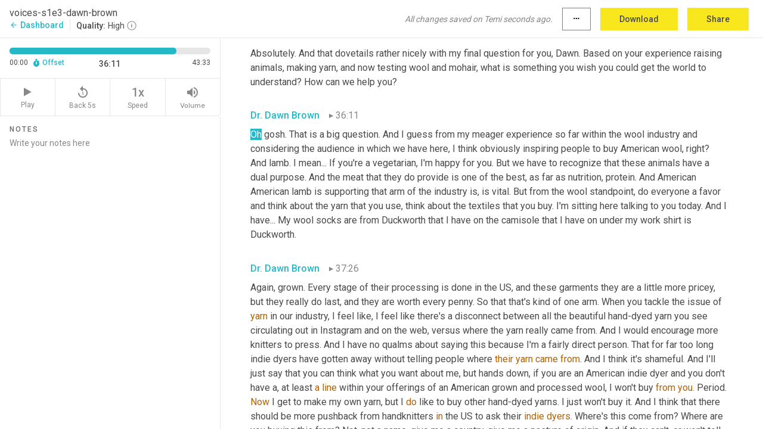

--- FILE ---
content_type: text/html; charset=utf-8
request_url: https://www.temi.com/editor/t/YQhLKM5ihPOMS6y-oc06bnIGWNlUSScMO7cEKejM-kkdAdcDFwMIsl86raf-FlwfwtDsP9vH-IvWbOMFMhk1l4GZRd0?loadFrom=DocumentDeeplink&ts=2171.9
body_size: 90905
content:



<!DOCTYPE html>
<html lang="en">
<!-- Server: ip-10-2-128-176.us-west-2.compute.internal -->
<head>
    <title>Transcript Editor | temi.com</title>
    

<meta property="og:title" content="Transcript Editor | temi.com" />
<meta property="og:type" content="website" />
<meta property="og:site_name" content="temi" />
<meta property="og:description" content="Use Temi&#x2019;s free editor to polish your transcripts to 100% accuracy and edit or add speaker names. Export your transcript as a Word Doc, a PDF or a TXT file." />
<meta property="og:image" content="https://www.rev.com/content/img/temi/temi-logo-blue-text-large.jpg" />
<meta property="og:image:width" content="1121" />
<meta property="og:image:height" content="319" />
<meta property="og:url" content="https://www.temi.com/editor/t/YQhLKM5ihPOMS6y-oc06bnIGWNlUSScMO7cEKejM-kkdAdcDFwMIsl86raf-FlwfwtDsP9vH-IvWbOMFMhk1l4GZRd0" />
<meta property="fb:app_id" content="1468830553199299" />
<meta property="twitter:card" content="summary_large_image" />
<meta property="twitter:site" content="@usetemi" />


        <meta name="robots" content="noindex" />
    <meta name="viewport" content="width=device-width, initial-scale=1, maximum-scale=1, user-scalable=0">
    <meta name="format-detection" content="telephone=no">
    <meta name="apple-itunes-app" content="app-id=1269856195">
    <link href="https://fonts.googleapis.com/icon?family=Material+Icons" rel="stylesheet">
    <link href="https://cdnjs.cloudflare.com/ajax/libs/ionicons/2.0.1/css/ionicons.min.css" rel="stylesheet">

    <link rel="shortcut icon" type="image/png" href="/content/img/temi/favicon.ico"/>

        <meta name="description" content="Use Temi’s free editor to polish your transcripts to 100% accuracy and edit or add speaker names. Export your transcript as a Word Doc, a PDF or a TXT file." />

    <script>
    (function() {
        var d = document;
        var c = d.createElement('script');
        if (!('noModule' in c) && 'onbeforeload' in c) {
            var s = false;
            d.addEventListener('beforeload', function(e) {
            if (e.target === c) {
                s = true;
            } else if (!e.target.hasAttribute('nomodule') || !s) {
                return;
            }
            e.preventDefault();
            }, true);

            c.type = 'module';
            c.src = '.';
            d.head.appendChild(c);
            c.remove();
        }
    }());
</script>
    <script src="/build/polyfills.bundle.js?v=WndMH0u5C9vytrbMqw8-8VwmeOI17TgKcWXj84ShORM" nomodule></script>

        

        


    <script>
        !function(t,e){var o,n,p,r;e.__SV||(window.posthog=e,e._i=[],e.init=function(i,s,a){function g(t,e){var o=e.split(".");2==o.length&&(t=t[o[0]],e=o[1]),t[e]=function(){t.push([e].concat(Array.prototype.slice.call(arguments,0)))}}(p=t.createElement("script")).type="text/javascript",p.crossOrigin="anonymous",p.async=!0,p.src=s.api_host.replace(".i.posthog.com","-assets.i.posthog.com")+"/static/array.js",(r=t.getElementsByTagName("script")[0]).parentNode.insertBefore(p,r);var u=e;for(void 0!==a?u=e[a]=[]:a="posthog",u.people=u.people||[],u.toString=function(t){var e="posthog";return"posthog"!==a&&(e+="."+a),t||(e+=" (stub)"),e},u.people.toString=function(){return u.toString(1)+".people (stub)"},o="init Ce js Ls Te Fs Ds capture Ye calculateEventProperties Us register register_once register_for_session unregister unregister_for_session Ws getFeatureFlag getFeatureFlagPayload isFeatureEnabled reloadFeatureFlags updateEarlyAccessFeatureEnrollment getEarlyAccessFeatures on onFeatureFlags onSurveysLoaded onSessionId getSurveys getActiveMatchingSurveys renderSurvey canRenderSurvey canRenderSurveyAsync identify setPersonProperties group resetGroups setPersonPropertiesForFlags resetPersonPropertiesForFlags setGroupPropertiesForFlags resetGroupPropertiesForFlags reset get_distinct_id getGroups get_session_id get_session_replay_url alias set_config startSessionRecording stopSessionRecording sessionRecordingStarted captureException loadToolbar get_property getSessionProperty Bs zs createPersonProfile Hs Ms Gs opt_in_capturing opt_out_capturing has_opted_in_capturing has_opted_out_capturing get_explicit_consent_status is_capturing clear_opt_in_out_capturing Ns debug L qs getPageViewId captureTraceFeedback captureTraceMetric".split(" "),n=0;n<o.length;n++)g(u,o[n]);e._i.push([i,s,a])},e.__SV=1)}(document,window.posthog||[]);
        posthog.init('phc_H3TKX53cD9KCYtqK9ibmvakcFWMi2A1RZzkaSy9buzR', {
            api_host: 'https://us.i.posthog.com',
            defaults: '2025-05-24',
            person_profiles: 'identified_only'
        })
    </script>


    <script src="/build/bundles/legacy/jquery.js?v=Er3_kvZhQi5m1MV07SL3ajVDOM5mKrEc_53fdNEQakA"></script>
    <script src="/build/bundles/legacy/react.js?v=fjU7eEWWWuhiPMcTKDYO6q03emFXTwNlLPTno9QlcHw"></script>
    <link href="/content/fa/css/font-awesome.css" type="text/css" rel="stylesheet">
    





    <script src="/build/landing-page.bundle.js?v=4xpT12KaJgRavuqbz804H6MRtqmC9o5229p3XEOUJ1k"></script>
    

<script>
    !function () {
        window.segmentTrackingEnabled = true;
        var analytics = window.analytics = window.analytics || []; if (!analytics.initialize) if (analytics.invoked) window.console && console.error && console.error("Segment snippet included twice."); else {
            analytics.invoked = !0; analytics.methods = ["trackSubmit", "trackClick", "trackLink", "trackForm", "pageview", "identify", "reset", "group", "track", "ready", "alias", "debug", "page", "once", "off", "on", "addSourceMiddleware", "addIntegrationMiddleware", "setAnonymousId", "addDestinationMiddleware"]; analytics.factory = function (e) { return function () { var t = Array.prototype.slice.call(arguments); t.unshift(e); analytics.push(t); return analytics } }; for (var e = 0; e < analytics.methods.length; e++) { var key = analytics.methods[e]; analytics[key] = analytics.factory(key) } analytics.load = function (key, e) { var t = document.createElement("script"); t.type = "text/javascript"; t.async = !0; t.src = 'https://evs.bubo-bubo.rev.com/vuJKUsyQcbGfLatMF8YUDz/tyKCHHbrpCEF1awtHhhquy.min.js'; var n = document.getElementsByTagName("script")[0]; n.parentNode.insertBefore(t, n); analytics._loadOptions = e }; analytics._writeKey = 'WEmx47r1UEglal6RqTQxEBV8k5L4SKYb';
                analytics._cdn = 'https://evs.bubo-bubo.rev.com';
            analytics.SNIPPET_VERSION = "4.15.3";
            if (true) {
                analytics.load('WEmx47r1UEglal6RqTQxEBV8k5L4SKYb', {
                  integrations: {
                    "Segment.io": {
                      deliveryStrategy: {
                        strategy: "batching",
                        config: {
                          size: 20,
                          timeout: 5000
                        }
                      }
                    }
                  }
                });
                analytics.ready(function () {
                    const gaIsDefined = typeof (ga) === "function";
                    const isCustomer = "customers" === "customers";
                    if (!(gaIsDefined && isCustomer)) {
                        window.analytics.page({"isMobile":"false"});
                    } else {
                        ga(function (defaultTracker) {
                            // Default tracker may be undefined if window.ga has been loaded via GTM tag instead of
                            // GA snippet and ga('create') has not been called directly (as it is in the shared
                            // "_google-analytics" partial)
                            // This will try to use the client ID from GTM's tag-specific tracker (usually the
                            // first/only tracker returned by ga.getAll) if the default doesn't exist
                            const tracker = defaultTracker || ga.getAll()[0]
                            // Don't send GA client ID in Segment event if there's no tracker
                            if (!tracker) {
                                return window.analytics.page({"isMobile":"false"});
                            }
                            const clientId = tracker.get("clientId");
                            const externalIdObject =
                            {
                                externalIds: [
                                    {
                                        id: clientId,
                                        type: "ga_client_id",
                                        collection: "users",
                                        encoding: "none"
                                    }
                                ]
                            };
                            window.analytics.page({"isMobile":"false"}, externalIdObject);
                        });
                    }
                });
            }
        }

        // Send "isMobile" property along with all segment calls
        analytics.addSourceMiddleware(({ payload, next }) => {
            payload.obj.properties = payload.obj.properties || {};
            payload.obj.properties.isMobile = "false";
            next(payload);
        });
    }();
</script>

<script type="text/javascript">
    window.segmentReset = () => {
        if (window.analytics) {
            window.analytics.reset();
        }
    }
</script>


        

        



<script>
            window.ga = window.ga || function() { (ga.q = ga.q || []).push(arguments) };
            ga.l = +new Date;
            ga('create', 'UA-18309154-16', 'auto');</script><script async src='https://www.google-analytics.com/analytics.js'></script>
<script>
    ga('set', 'dimension1', 'Anonymous');
    ga('send', 'pageview');
</script>

        


        <script src="/build/mp.bundle.js?v=6Yzpm7Gp6WjAAhVj7xVttyl7yq-y5hYiDx5IvdwyOOA"></script>
        


<script type="text/javascript">rev_Mixpanel = new ft_Mixpanel('f0edb2cb4e2ba3424bb5e1c3840aadda', '', 'temi', false);</script>
    <script>
        window.addEventListener('load', function() {
            rev_Mixpanel.trackLinks("mixpanel-link");
        });
    </script>


    
    <link href="/build/styles/pages/editors/temi.css?v=KnITRJHrLHe8kt87nvLdHp5V2LoiPB2PImmPGV12NrQ" type="text/css" rel="stylesheet">

    
    <script src="/build/bundles/legacy/temi-editor.js?v=MH10KgW3h984TMKUIMwWHUygS3ZuyEDPe-Q35PieTiw"></script>
    <script src="/build/temi.bundle.js?v=4iWHVFKM4qUr5BDGqIPshmFq2dyNQOe0zAGiqJ0DEdE"></script>
    <script src="/build/standardized-audio-context.bundle.js?v=TAfyV-QQj9ScOzbDw0L4E9FxFM67goWYIDtUbYTYEU4"></script>
    <script>
            !function(a,b,c,d,e,f,g,h){a.RaygunObject=e,a[e]=a[e]||function(){
            (a[e].o=a[e].o||[]).push(arguments)},f=b.createElement(c),g=b.getElementsByTagName(c)[0],
            f.async=1,f.src=d,g.parentNode.insertBefore(f,g),h=a.onerror,a.onerror=function(b,c,d,f,g){
            h&&h(b,c,d,f,g),g||(g=new Error(b)),a[e].q=a[e].q||[],a[e].q.push({
            e:g})}}(window,document,"script","//cdn.raygun.io/raygun4js/raygun.min.js","rg4js");
        

            rg4js('options', {
                debugMode: true,
                ignoreAjaxAbort: true,
                ignoreAjaxError: true,
                ignore3rdPartyErrors: true
            });
            rg4js('apiKey', 'eIWQURn3Q+LVjvLWfppMgA==');
            rg4js('enableCrashReporting', true);
        
window.rg4js = rg4js;</script>

    <meta name="viewport" content="width=device-width, initial-scale=1, maximum-scale=1, user-scalable=0" />


</head>
<body>
        

    <div id="body-wrapper">
        <div id="promo" class="promo">
            <header id="header" class="fixed-position"></header>

        </div>

        




<div class="roboto dark-gray flex flex-column vh-100">
    



<div id="root"></div>


</div>

    </div>


    <script type="text/javascript">
        $(function () {
            window.stEditor.InitEditor({
                rootElement: 'root',
                minPasswordLength: 8,
                model: {"isApproved":true,"email":"clara@thewoolchannel.com","draft":{"id":5409202,"versionNumber":837,"nodes":[{"object":"block","type":"Monologue","nodes":[{"nodes":[{"object":"text","leaves":[{"object":"leaf","text":"","marks":[]}]}],"object":"block","type":"Speaker","data":{"speakerId":7}},{"nodes":[{"object":"text","leaves":[{"object":"leaf","text":"00:00","marks":[]}]}],"object":"block","type":"Timestamp","data":{"seconds":0.0}},{"nodes":[{"object":"text","leaves":[{"object":"leaf","text":"The American wool industry lost an extremely important link in its production chain when the Yocom-McColl wool testing lab closed in 2020. That lab had been in operation for more than 50 years. And by the time it closed, it was our only remaining commercial wool testing lab in the country. Now, why does this matter? Because any kind of trade, whether it's buying or selling wool requires accurate commercial measurements — to be able to know what you're buying or selling. Testing for things like cleanliness, how much dirt or grease is in the wool, how fine is it? How great a variation is there between the finest and the roughest fibers? What am I really getting? These are all important things to know, because wool comes off of a living, breathing animal. It doesn't come out of a spigot. It's not out of a test tube. It's not an easily controlled substance and there's lots of variation.","marks":[]}]}],"object":"block","type":"Content","data":{"Timestamps":[{"Start":0,"End":150,"Bitc":null},{"Start":151,"End":660,"Bitc":null},{"Start":661,"End":960,"Bitc":null},{"Start":961,"End":1770,"Bitc":null},{"Start":1830,"End":2370,"Bitc":null},{"Start":2371,"End":2520,"Bitc":null},{"Start":2521,"End":3420,"Bitc":null},{"Start":3421,"End":3960,"Bitc":null},{"Start":3961,"End":4350,"Bitc":null},{"Start":4380,"End":4560,"Bitc":null},{"Start":4561,"End":4680,"Bitc":null},{"Start":4681,"End":5190,"Bitc":null},{"Start":4681,"End":5190,"Bitc":null},{"Start":5191,"End":5640,"Bitc":null},{"Start":5881,"End":6000,"Bitc":null},{"Start":5881,"End":6000,"Bitc":null},{"Start":6871,"End":7110,"Bitc":null},{"Start":7140,"End":7530,"Bitc":null},{"Start":7531,"End":7860,"Bitc":null},{"Start":7890,"End":8580,"Bitc":null},{"Start":8610,"End":8790,"Bitc":null},{"Start":8610,"End":8790,"Bitc":null},{"Start":8791,"End":9600,"Bitc":null},{"Start":10441,"End":10680,"Bitc":null},{"Start":10681,"End":10770,"Bitc":null},{"Start":10771,"End":10950,"Bitc":null},{"Start":10951,"End":11040,"Bitc":null},{"Start":11041,"End":11520,"Bitc":null},{"Start":11521,"End":11640,"Bitc":null},{"Start":11641,"End":11790,"Bitc":null},{"Start":11791,"End":11970,"Bitc":null},{"Start":11971,"End":12390,"Bitc":null},{"Start":12391,"End":13110,"Bitc":null},{"Start":13260,"End":13410,"Bitc":null},{"Start":13411,"End":13530,"Bitc":null},{"Start":13531,"End":13680,"Bitc":null},{"Start":13681,"End":14070,"Bitc":null},{"Start":14071,"End":14190,"Bitc":null},{"Start":14191,"End":14730,"Bitc":null},{"Start":14760,"End":14970,"Bitc":null},{"Start":14971,"End":15120,"Bitc":null},{"Start":15121,"End":15420,"Bitc":null},{"Start":15421,"End":15990,"Bitc":null},{"Start":16020,"End":16650,"Bitc":null},{"Start":16651,"End":17460,"Bitc":null},{"Start":17461,"End":17760,"Bitc":null},{"Start":17761,"End":18240,"Bitc":null},{"Start":18241,"End":18630,"Bitc":null},{"Start":18660,"End":18810,"Bitc":null},{"Start":18811,"End":18900,"Bitc":null},{"Start":18901,"End":19470,"Bitc":null},{"Start":20070,"End":20340,"Bitc":null},{"Start":20370,"End":20730,"Bitc":null},{"Start":20731,"End":20940,"Bitc":null},{"Start":20941,"End":21180,"Bitc":null},{"Start":21181,"End":21810,"Bitc":null},{"Start":22260,"End":22620,"Bitc":null},{"Start":22621,"End":22980,"Bitc":null},{"Start":22981,"End":23370,"Bitc":null},{"Start":23371,"End":23490,"Bitc":null},{"Start":23491,"End":24210,"Bitc":null},{"Start":24360,"End":24660,"Bitc":null},{"Start":24661,"End":24810,"Bitc":null},{"Start":24811,"End":25320,"Bitc":null},{"Start":25321,"End":25590,"Bitc":null},{"Start":25591,"End":26100,"Bitc":null},{"Start":26101,"End":26520,"Bitc":null},{"Start":26850,"End":27540,"Bitc":null},{"Start":27600,"End":28170,"Bitc":null},{"Start":28200,"End":28890,"Bitc":null},{"Start":28200,"End":28890,"Bitc":null},{"Start":28200,"End":28890,"Bitc":null},{"Start":29700,"End":29850,"Bitc":null},{"Start":29851,"End":29970,"Bitc":null},{"Start":29971,"End":30150,"Bitc":null},{"Start":30151,"End":30210,"Bitc":null},{"Start":30211,"End":30540,"Bitc":null},{"Start":30630,"End":31080,"Bitc":null},{"Start":31081,"End":31260,"Bitc":null},{"Start":31261,"End":31680,"Bitc":null},{"Start":31681,"End":31890,"Bitc":null},{"Start":31891,"End":32520,"Bitc":null},{"Start":33030,"End":33390,"Bitc":null},{"Start":33391,"End":33540,"Bitc":null},{"Start":33541,"End":33810,"Bitc":null},{"Start":33811,"End":34170,"Bitc":null},{"Start":34230,"End":35250,"Bitc":null},{"Start":35310,"End":35490,"Bitc":null},{"Start":35491,"End":35760,"Bitc":null},{"Start":35790,"End":36270,"Bitc":null},{"Start":36360,"End":36510,"Bitc":null},{"Start":36511,"End":37110,"Bitc":null},{"Start":37111,"End":37260,"Bitc":null},{"Start":37261,"End":37410,"Bitc":null},{"Start":37411,"End":37530,"Bitc":null},{"Start":37531,"End":37920,"Bitc":null},{"Start":38160,"End":38340,"Bitc":null},{"Start":38341,"End":38850,"Bitc":null},{"Start":38851,"End":39030,"Bitc":null},{"Start":39031,"End":39240,"Bitc":null},{"Start":39630,"End":39810,"Bitc":null},{"Start":39811,"End":40080,"Bitc":null},{"Start":40081,"End":40110,"Bitc":null},{"Start":40111,"End":40740,"Bitc":null},{"Start":40741,"End":40950,"Bitc":null},{"Start":40951,"End":41190,"Bitc":null},{"Start":41191,"End":41580,"Bitc":null},{"Start":41581,"End":41670,"Bitc":null},{"Start":41671,"End":42390,"Bitc":null},{"Start":42480,"End":42660,"Bitc":null},{"Start":42661,"End":42750,"Bitc":null},{"Start":42751,"End":43200,"Bitc":null},{"Start":43201,"End":43620,"Bitc":null},{"Start":43800,"End":44010,"Bitc":null},{"Start":44011,"End":44100,"Bitc":null},{"Start":44101,"End":44220,"Bitc":null},{"Start":44221,"End":44580,"Bitc":null},{"Start":44610,"End":45180,"Bitc":null},{"Start":45690,"End":45960,"Bitc":null},{"Start":45961,"End":46080,"Bitc":null},{"Start":46081,"End":46410,"Bitc":null},{"Start":46411,"End":47070,"Bitc":null},{"Start":47071,"End":47370,"Bitc":null},{"Start":47371,"End":47550,"Bitc":null},{"Start":47551,"End":48090,"Bitc":null},{"Start":48150,"End":48540,"Bitc":null},{"Start":48541,"End":48840,"Bitc":null},{"Start":48841,"End":49110,"Bitc":null},{"Start":49111,"End":49320,"Bitc":null},{"Start":49321,"End":49410,"Bitc":null},{"Start":49411,"End":49470,"Bitc":null},{"Start":49471,"End":50010,"Bitc":null},{"Start":50100,"End":50580,"Bitc":null},{"Start":50581,"End":51000,"Bitc":null},{"Start":51001,"End":51150,"Bitc":null},{"Start":51151,"End":51510,"Bitc":null},{"Start":51540,"End":51840,"Bitc":null},{"Start":51841,"End":52020,"Bitc":null},{"Start":52021,"End":52110,"Bitc":null},{"Start":52111,"End":52140,"Bitc":null},{"Start":52141,"End":52800,"Bitc":null},{"Start":52860,"End":53100,"Bitc":null},{"Start":53101,"End":53460,"Bitc":null},{"Start":53760,"End":53940,"Bitc":null},{"Start":53941,"End":54000,"Bitc":null},{"Start":54001,"End":54060,"Bitc":null},{"Start":54061,"End":54450,"Bitc":null},{"Start":54451,"End":54660,"Bitc":null},{"Start":54661,"End":54810,"Bitc":null},{"Start":54811,"End":55200,"Bitc":null},{"Start":55201,"End":55350,"Bitc":null},{"Start":55380,"End":56040,"Bitc":null},{"Start":56160,"End":56940,"Bitc":null},{"Start":56941,"End":57720,"Bitc":null},{"Start":58080,"End":58260,"Bitc":null},{"Start":58261,"End":58410,"Bitc":null},{"Start":58411,"End":58950,"Bitc":null},{"Start":58951,"End":59070,"Bitc":null},{"Start":59071,"End":59850,"Bitc":null}]}}],"data":{"monologueId":0,"customData":{}}},{"object":"block","type":"Monologue","nodes":[{"nodes":[{"object":"text","leaves":[{"object":"leaf","text":"","marks":[]}]}],"object":"block","type":"Speaker","data":{"speakerId":6}},{"nodes":[{"object":"text","leaves":[{"object":"leaf","text":"01:00","marks":[]}]}],"object":"block","type":"Timestamp","data":{"seconds":60.3}},{"nodes":[{"object":"text","leaves":[{"object":"leaf","text":"So when Yocom-McColl closed, American producers had no choice but to send their samples to New Zealand for testing. And New Zealand has some extraordinary facilities for testing wool. They can do it very quickly. They're very, very good. And they're in New Zealand, which is a long distance for ","marks":[]},{"object":"leaf","text":"wool","marks":[{"type":"LowConfidence"}]},{"object":"leaf","text":" to travel on a routine basis from the United States. It would be easy to add this to the list of tragedies that have befallen the American wool industry, right? To point to it as another sign that everything is disappearing, but that's not actually what happened. Before Yocom-McColl even closed, industry stakeholders had begun gathering to go over a plan. Now what's involved in setting up a commercial ","marks":[]},{"object":"leaf","text":"wool","marks":[{"type":"LowConfidence"}]},{"object":"leaf","text":" testing lab anyway? Like, what kind of equipment do you need? What barriers might you face, and why does any of this matter? My guest today has a very fresh perspective in trying to answer these questions.","marks":[]}]}],"object":"block","type":"Content","data":{"Timestamps":[{"Start":60300,"End":60840,"Bitc":null},{"Start":60930,"End":61200,"Bitc":null},{"Start":60930,"End":61200,"Bitc":null},{"Start":62041,"End":63060,"Bitc":null},{"Start":63300,"End":63810,"Bitc":null},{"Start":63811,"End":64500,"Bitc":null},{"Start":64530,"End":64800,"Bitc":null},{"Start":64801,"End":64950,"Bitc":null},{"Start":64951,"End":65340,"Bitc":null},{"Start":65341,"End":65550,"Bitc":null},{"Start":65551,"End":65670,"Bitc":null},{"Start":65671,"End":65970,"Bitc":null},{"Start":65971,"End":66090,"Bitc":null},{"Start":66091,"End":66570,"Bitc":null},{"Start":66571,"End":66900,"Bitc":null},{"Start":66930,"End":67770,"Bitc":null},{"Start":67770,"End":67770,"Bitc":null},{"Start":67830,"End":68010,"Bitc":null},{"Start":68011,"End":68550,"Bitc":null},{"Start":68790,"End":69090,"Bitc":null},{"Start":69091,"End":69600,"Bitc":null},{"Start":69600,"End":69600,"Bitc":null},{"Start":69601,"End":69780,"Bitc":null},{"Start":69781,"End":69990,"Bitc":null},{"Start":69991,"End":71070,"Bitc":null},{"Start":71160,"End":71880,"Bitc":null},{"Start":71910,"End":72060,"Bitc":null},{"Start":72061,"End":72540,"Bitc":null},{"Start":72061,"End":72540,"Bitc":null},{"Start":72900,"End":73050,"Bitc":null},{"Start":73051,"End":73230,"Bitc":null},{"Start":73231,"End":73350,"Bitc":null},{"Start":73351,"End":73530,"Bitc":null},{"Start":73560,"End":73980,"Bitc":null},{"Start":73981,"End":74610,"Bitc":null},{"Start":74820,"End":75030,"Bitc":null},{"Start":75031,"End":75420,"Bitc":null},{"Start":75421,"End":75660,"Bitc":null},{"Start":75661,"End":76020,"Bitc":null},{"Start":76470,"End":77010,"Bitc":null},{"Start":77070,"End":77340,"Bitc":null},{"Start":77341,"End":77550,"Bitc":null},{"Start":77551,"End":78300,"Bitc":null},{"Start":78300,"End":78300,"Bitc":null},{"Start":78630,"End":79050,"Bitc":null},{"Start":79051,"End":79230,"Bitc":null},{"Start":79231,"End":79350,"Bitc":null},{"Start":79351,"End":79680,"Bitc":null},{"Start":79681,"End":80070,"Bitc":null},{"Start":80071,"End":80220,"Bitc":null},{"Start":80460,"End":80460,"Bitc":null},{"Start":80461,"End":80550,"Bitc":null},{"Start":80551,"End":81090,"Bitc":null},{"Start":81091,"End":81270,"Bitc":null},{"Start":81271,"End":81330,"Bitc":null},{"Start":81331,"End":81780,"Bitc":null},{"Start":81781,"End":82440,"Bitc":null},{"Start":82590,"End":82830,"Bitc":null},{"Start":82831,"End":82920,"Bitc":null},{"Start":82921,"End":83850,"Bitc":null},{"Start":83850,"End":83850,"Bitc":null},{"Start":84660,"End":84840,"Bitc":null},{"Start":84841,"End":84960,"Bitc":null},{"Start":84961,"End":85080,"Bitc":null},{"Start":85081,"End":85530,"Bitc":null},{"Start":85531,"End":85680,"Bitc":null},{"Start":85681,"End":86040,"Bitc":null},{"Start":86041,"End":86310,"Bitc":null},{"Start":86311,"End":86460,"Bitc":null},{"Start":86461,"End":86730,"Bitc":null},{"Start":86760,"End":87180,"Bitc":null},{"Start":87181,"End":87270,"Bitc":null},{"Start":87271,"End":87990,"Bitc":null},{"Start":87991,"End":88110,"Bitc":null},{"Start":87991,"End":88110,"Bitc":null},{"Start":88111,"End":88200,"Bitc":null},{"Start":89070,"End":89220,"Bitc":null},{"Start":89221,"End":89670,"Bitc":null},{"Start":89671,"End":89910,"Bitc":null},{"Start":89911,"End":90480,"Bitc":null},{"Start":90481,"End":90780,"Bitc":null},{"Start":91020,"End":91170,"Bitc":null},{"Start":91171,"End":91500,"Bitc":null},{"Start":91501,"End":91590,"Bitc":null},{"Start":91591,"End":91710,"Bitc":null},{"Start":91711,"End":91860,"Bitc":null},{"Start":91861,"End":92250,"Bitc":null},{"Start":92251,"End":92730,"Bitc":null},{"Start":92731,"End":92880,"Bitc":null},{"Start":92940,"End":93690,"Bitc":null},{"Start":93691,"End":93810,"Bitc":null},{"Start":93811,"End":94620,"Bitc":null},{"Start":94890,"End":95100,"Bitc":null},{"Start":95101,"End":95370,"Bitc":null},{"Start":95371,"End":95580,"Bitc":null},{"Start":95581,"End":96240,"Bitc":null},{"Start":96270,"End":96450,"Bitc":null},{"Start":96451,"End":96990,"Bitc":null},{"Start":97440,"End":97860,"Bitc":null},{"Start":97440,"End":97860,"Bitc":null},{"Start":98581,"End":98880,"Bitc":null},{"Start":98881,"End":99690,"Bitc":null},{"Start":100020,"End":100500,"Bitc":null},{"Start":100501,"End":101400,"Bitc":null},{"Start":101460,"End":101730,"Bitc":null},{"Start":101731,"End":102150,"Bitc":null},{"Start":102151,"End":102810,"Bitc":null},{"Start":102930,"End":103110,"Bitc":null},{"Start":103111,"End":103320,"Bitc":null},{"Start":103321,"End":103650,"Bitc":null},{"Start":103651,"End":103740,"Bitc":null},{"Start":103741,"End":104280,"Bitc":null},{"Start":104700,"End":104970,"Bitc":null},{"Start":105000,"End":105300,"Bitc":null},{"Start":105301,"End":105990,"Bitc":null},{"Start":106020,"End":106230,"Bitc":null},{"Start":106231,"End":106590,"Bitc":null},{"Start":106591,"End":106740,"Bitc":null},{"Start":106741,"End":106830,"Bitc":null},{"Start":106831,"End":107310,"Bitc":null},{"Start":107550,"End":107550,"Bitc":null},{"Start":107560,"End":107970,"Bitc":null},{"Start":107971,"End":108390,"Bitc":null},{"Start":108480,"End":108960,"Bitc":null},{"Start":108961,"End":109200,"Bitc":null},{"Start":109380,"End":109560,"Bitc":null},{"Start":109561,"End":109770,"Bitc":null},{"Start":109771,"End":109830,"Bitc":null},{"Start":109831,"End":110310,"Bitc":null},{"Start":110311,"End":110430,"Bitc":null},{"Start":110431,"End":110550,"Bitc":null},{"Start":110551,"End":111060,"Bitc":null},{"Start":111120,"End":111360,"Bitc":null},{"Start":111361,"End":112350,"Bitc":null},{"Start":112380,"End":112590,"Bitc":null},{"Start":112591,"End":112710,"Bitc":null},{"Start":112711,"End":113280,"Bitc":null},{"Start":113910,"End":114060,"Bitc":null},{"Start":114061,"End":114270,"Bitc":null},{"Start":114271,"End":114450,"Bitc":null},{"Start":114451,"End":114690,"Bitc":null},{"Start":114691,"End":114780,"Bitc":null},{"Start":114781,"End":114990,"Bitc":null},{"Start":114991,"End":115500,"Bitc":null},{"Start":116910,"End":117120,"Bitc":null},{"Start":117121,"End":117510,"Bitc":null},{"Start":117511,"End":117960,"Bitc":null},{"Start":117990,"End":118260,"Bitc":null},{"Start":118261,"End":118320,"Bitc":null},{"Start":118321,"End":118860,"Bitc":null},{"Start":118890,"End":119670,"Bitc":null},{"Start":119700,"End":120450,"Bitc":null},{"Start":120451,"End":120630,"Bitc":null},{"Start":120631,"End":120990,"Bitc":null},{"Start":120991,"End":121080,"Bitc":null},{"Start":121081,"End":121410,"Bitc":null},{"Start":121411,"End":121620,"Bitc":null},{"Start":121621,"End":122310,"Bitc":null}]}}],"data":{"monologueId":1,"customData":{}}},{"object":"block","type":"Monologue","nodes":[{"nodes":[{"object":"text","leaves":[{"object":"leaf","text":"","marks":[]}]}],"object":"block","type":"Speaker","data":{"speakerId":6}},{"nodes":[{"object":"text","leaves":[{"object":"leaf","text":"02:02","marks":[]}]}],"object":"block","type":"Timestamp","data":{"seconds":122.64}},{"nodes":[{"object":"text","leaves":[{"object":"leaf","text":"Dr. ","marks":[]},{"object":"leaf","text":"Dawn","marks":[{"type":"LowConfidence"}]},{"object":"leaf","text":" Brown is an obstetrician, turned Angora goat and sheep farmer, turned ","marks":[]},{"object":"leaf","text":"mill","marks":[{"type":"LowConfidence"}]},{"object":"leaf","text":" owner, who has recently stepped into what she calls a ","marks":[]},{"object":"leaf","text":"bucket","marks":[{"type":"LowConfidence"}]},{"object":"leaf","text":" list job opportunity. She is the manager of the new commercial wool testing lab that's being added ","marks":[]},{"object":"leaf","text":"onto","marks":[{"type":"LowConfidence"}]},{"object":"leaf","text":" the bill Sims wool and mohair research laboratory at Texas A&M AgriLife Research and Extension Center in San Angelo, Texas. By January, 2022, the lab is set to be up and running. Dawn let's get right into it. How did this new lab come about, and what kind of work are we talking about to get a lab set up?","marks":[]}]}],"object":"block","type":"Content","data":{"Timestamps":[{"Start":122640,"End":123000,"Bitc":null},{"Start":123360,"End":123360,"Bitc":null},{"Start":123361,"End":123900,"Bitc":null},{"Start":123930,"End":124290,"Bitc":null},{"Start":124291,"End":124500,"Bitc":null},{"Start":124530,"End":125370,"Bitc":null},{"Start":125430,"End":125940,"Bitc":null},{"Start":126000,"End":126540,"Bitc":null},{"Start":126541,"End":126870,"Bitc":null},{"Start":126871,"End":127020,"Bitc":null},{"Start":127021,"End":127290,"Bitc":null},{"Start":127291,"End":127770,"Bitc":null},{"Start":127800,"End":128220,"Bitc":null},{"Start":128640,"End":128640,"Bitc":null},{"Start":128641,"End":129090,"Bitc":null},{"Start":129210,"End":129360,"Bitc":null},{"Start":129361,"End":129540,"Bitc":null},{"Start":129541,"End":130080,"Bitc":null},{"Start":130081,"End":130440,"Bitc":null},{"Start":130441,"End":130650,"Bitc":null},{"Start":130651,"End":130860,"Bitc":null},{"Start":130861,"End":131100,"Bitc":null},{"Start":131101,"End":131490,"Bitc":null},{"Start":131491,"End":131670,"Bitc":null},{"Start":132120,"End":132120,"Bitc":null},{"Start":132121,"End":132510,"Bitc":null},{"Start":132540,"End":132840,"Bitc":null},{"Start":132870,"End":133740,"Bitc":null},{"Start":133830,"End":134220,"Bitc":null},{"Start":134250,"End":134640,"Bitc":null},{"Start":134670,"End":134850,"Bitc":null},{"Start":134851,"End":135600,"Bitc":null},{"Start":135690,"End":135930,"Bitc":null},{"Start":135931,"End":136050,"Bitc":null},{"Start":136051,"End":136470,"Bitc":null},{"Start":136500,"End":137280,"Bitc":null},{"Start":137281,"End":137550,"Bitc":null},{"Start":137551,"End":137970,"Bitc":null},{"Start":137551,"End":137970,"Bitc":null},{"Start":137971,"End":138480,"Bitc":null},{"Start":138811,"End":139080,"Bitc":null},{"Start":139081,"End":139470,"Bitc":null},{"Start":139770,"End":139770,"Bitc":null},{"Start":139771,"End":139890,"Bitc":null},{"Start":139891,"End":140160,"Bitc":null},{"Start":140161,"End":140670,"Bitc":null},{"Start":140700,"End":141120,"Bitc":null},{"Start":141121,"End":141240,"Bitc":null},{"Start":141241,"End":141630,"Bitc":null},{"Start":141631,"End":142050,"Bitc":null},{"Start":142051,"End":142710,"Bitc":null},{"Start":142770,"End":142950,"Bitc":null},{"Start":142951,"End":143340,"Bitc":null},{"Start":143341,"End":143460,"Bitc":null},{"Start":143850,"End":144480,"Bitc":null},{"Start":144481,"End":144930,"Bitc":null},{"Start":144960,"End":145110,"Bitc":null},{"Start":145111,"End":145680,"Bitc":null},{"Start":145681,"End":146070,"Bitc":null},{"Start":146071,"End":146280,"Bitc":null},{"Start":146281,"End":146550,"Bitc":null},{"Start":146551,"End":147000,"Bitc":null},{"Start":147001,"End":147720,"Bitc":null},{"Start":147001,"End":147720,"Bitc":null},{"Start":148081,"End":149850,"Bitc":null},{"Start":149850,"End":149850,"Bitc":null},{"Start":150030,"End":150210,"Bitc":null},{"Start":150211,"End":150510,"Bitc":null},{"Start":150540,"End":150630,"Bitc":null},{"Start":150631,"End":150930,"Bitc":null},{"Start":150931,"End":151050,"Bitc":null},{"Start":151051,"End":151200,"Bitc":null},{"Start":151260,"End":151500,"Bitc":null},{"Start":151530,"End":151740,"Bitc":null},{"Start":151741,"End":152160,"Bitc":null},{"Start":152910,"End":153150,"Bitc":null},{"Start":153151,"End":153360,"Bitc":null},{"Start":153361,"End":153510,"Bitc":null},{"Start":153511,"End":153720,"Bitc":null},{"Start":153721,"End":153990,"Bitc":null},{"Start":153991,"End":154110,"Bitc":null},{"Start":154140,"End":154500,"Bitc":null},{"Start":154501,"End":154740,"Bitc":null},{"Start":154741,"End":154950,"Bitc":null},{"Start":154951,"End":155160,"Bitc":null},{"Start":155161,"End":155460,"Bitc":null},{"Start":155490,"End":155670,"Bitc":null},{"Start":155671,"End":156240,"Bitc":null},{"Start":156390,"End":156750,"Bitc":null},{"Start":156810,"End":157020,"Bitc":null},{"Start":157021,"End":157200,"Bitc":null},{"Start":157201,"End":157290,"Bitc":null},{"Start":157291,"End":157470,"Bitc":null},{"Start":157471,"End":157560,"Bitc":null},{"Start":157561,"End":157680,"Bitc":null},{"Start":157681,"End":158130,"Bitc":null},{"Start":158131,"End":158520,"Bitc":null},{"Start":158700,"End":158820,"Bitc":null},{"Start":158821,"End":159000,"Bitc":null},{"Start":159001,"End":159060,"Bitc":null},{"Start":159061,"End":159330,"Bitc":null},{"Start":159331,"End":159660,"Bitc":null},{"Start":159661,"End":159900,"Bitc":null}]}}],"data":{"monologueId":2,"customData":{}}},{"object":"block","type":"Monologue","nodes":[{"nodes":[{"object":"text","leaves":[{"object":"leaf","text":"","marks":[]}]}],"object":"block","type":"Speaker","data":{"speakerId":0}},{"nodes":[{"object":"text","leaves":[{"object":"leaf","text":"02:40","marks":[]}]}],"object":"block","type":"Timestamp","data":{"seconds":160.19}},{"nodes":[{"object":"text","leaves":[{"object":"leaf","text":"Well, so let's, let me talk a little bit about the background. You mentioned Yocom-McColl, and, correct. When Angus McColl retired and closed his operation, we had notice that that was going to happen, right? The industry was aware this was going to happen. Buying his lab outright was not possible. ","marks":[]},{"object":"leaf","text":"Uh,","marks":[{"type":"Disfluency"}]},{"object":"leaf","text":" so the industry stakeholders, representatives, gathered in ","marks":[]},{"object":"leaf","text":"San","marks":[{"type":"LowConfidence"}]},{"object":"leaf","text":" Angelo, Texas in the summer of 2019 to meet and go over a plan. Our lab, you know, Montana has an academic wool lab, but they were really not set up to expand their operation the way AgriLife was here in San Angelo. So when they looked at all the options, San ","marks":[]},{"object":"leaf","text":"Angelo","marks":[{"type":"LowConfidence"}]},{"object":"leaf","text":", became the most viable","marks":[]},{"object":"leaf","text":",","marks":[{"type":"Disfluency"}]},{"object":"leaf","text":" ","marks":[]},{"object":"leaf","text":"uh","marks":[{"type":"Disfluency"},{"type":"LowConfidence"}]},{"object":"leaf","text":",","marks":[{"type":"Disfluency"}]},{"object":"leaf","text":" option. And, you know, that was, you know, Texas A&M AgriLife has had a ","marks":[]},{"object":"leaf","text":"longstanding","marks":[{"type":"LowConfidence"}]},{"object":"leaf","text":" relationship with the American Sheep Industry, American Wool Producers, and the lab itself had been doing vital research for many years and had a good reputation.","marks":[]}]}],"object":"block","type":"Content","data":{"Timestamps":[{"Start":160190,"End":160550,"Bitc":null},{"Start":160551,"End":160790,"Bitc":null},{"Start":160791,"End":161210,"Bitc":null},{"Start":161240,"End":161510,"Bitc":null},{"Start":161691,"End":161780,"Bitc":null},{"Start":161781,"End":161990,"Bitc":null},{"Start":161991,"End":162200,"Bitc":null},{"Start":162201,"End":162440,"Bitc":null},{"Start":162441,"End":162620,"Bitc":null},{"Start":162621,"End":163010,"Bitc":null},{"Start":163011,"End":163130,"Bitc":null},{"Start":163131,"End":163850,"Bitc":null},{"Start":163880,"End":164030,"Bitc":null},{"Start":164031,"End":164390,"Bitc":null},{"Start":164031,"End":164390,"Bitc":null},{"Start":164031,"End":164390,"Bitc":null},{"Start":164031,"End":164390,"Bitc":null},{"Start":164031,"End":164390,"Bitc":null},{"Start":166850,"End":167150,"Bitc":null},{"Start":167151,"End":167840,"Bitc":null},{"Start":168050,"End":168890,"Bitc":null},{"Start":168891,"End":169040,"Bitc":null},{"Start":168891,"End":169040,"Bitc":null},{"Start":168891,"End":169040,"Bitc":null},{"Start":169491,"End":170420,"Bitc":null},{"Start":170450,"End":170750,"Bitc":null},{"Start":170751,"End":170960,"Bitc":null},{"Start":170961,"End":171530,"Bitc":null},{"Start":171531,"End":171650,"Bitc":null},{"Start":171651,"End":171830,"Bitc":null},{"Start":171831,"End":172010,"Bitc":null},{"Start":172011,"End":172250,"Bitc":null},{"Start":172251,"End":172340,"Bitc":null},{"Start":172341,"End":172820,"Bitc":null},{"Start":172821,"End":173030,"Bitc":null},{"Start":173031,"End":173150,"Bitc":null},{"Start":173151,"End":173720,"Bitc":null},{"Start":173721,"End":173900,"Bitc":null},{"Start":173901,"End":174320,"Bitc":null},{"Start":174321,"End":174380,"Bitc":null},{"Start":174531,"End":174650,"Bitc":null},{"Start":174651,"End":174830,"Bitc":null},{"Start":174831,"End":174890,"Bitc":null},{"Start":174891,"End":175520,"Bitc":null},{"Start":175760,"End":176300,"Bitc":null},{"Start":176301,"End":176510,"Bitc":null},{"Start":176511,"End":176780,"Bitc":null},{"Start":176810,"End":177440,"Bitc":null},{"Start":177441,"End":177680,"Bitc":null},{"Start":177681,"End":178040,"Bitc":null},{"Start":178041,"End":178820,"Bitc":null},{"Start":179470,"End":179470,"Bitc":null},{"Start":179530,"End":179860,"Bitc":null},{"Start":179861,"End":180250,"Bitc":null},{"Start":180251,"End":181180,"Bitc":null},{"Start":181270,"End":182260,"Bitc":null},{"Start":182261,"End":183220,"Bitc":null},{"Start":183250,"End":183940,"Bitc":null},{"Start":183941,"End":184150,"Bitc":null},{"Start":184360,"End":184360,"Bitc":null},{"Start":184361,"End":184720,"Bitc":null},{"Start":184721,"End":185320,"Bitc":null},{"Start":185321,"End":185440,"Bitc":null},{"Start":185441,"End":185500,"Bitc":null},{"Start":185501,"End":185800,"Bitc":null},{"Start":185801,"End":185890,"Bitc":null},{"Start":185891,"End":187090,"Bitc":null},{"Start":187450,"End":187690,"Bitc":null},{"Start":187691,"End":188410,"Bitc":null},{"Start":188770,"End":189070,"Bitc":null},{"Start":189071,"End":189250,"Bitc":null},{"Start":189251,"End":189820,"Bitc":null},{"Start":189850,"End":189970,"Bitc":null},{"Start":189971,"End":190570,"Bitc":null},{"Start":190660,"End":190930,"Bitc":null},{"Start":190931,"End":191470,"Bitc":null},{"Start":191500,"End":191590,"Bitc":null},{"Start":191591,"End":191680,"Bitc":null},{"Start":191681,"End":192220,"Bitc":null},{"Start":192221,"End":192550,"Bitc":null},{"Start":192551,"End":192670,"Bitc":null},{"Start":192671,"End":193180,"Bitc":null},{"Start":193181,"End":193330,"Bitc":null},{"Start":193331,"End":193810,"Bitc":null},{"Start":193840,"End":194050,"Bitc":null},{"Start":194051,"End":194170,"Bitc":null},{"Start":194171,"End":194350,"Bitc":null},{"Start":194351,"End":194770,"Bitc":null},{"Start":194771,"End":195100,"Bitc":null},{"Start":195101,"End":195370,"Bitc":null},{"Start":195371,"End":195730,"Bitc":null},{"Start":196120,"End":196570,"Bitc":null},{"Start":196571,"End":197590,"Bitc":null},{"Start":197650,"End":198190,"Bitc":null},{"Start":198191,"End":199030,"Bitc":null},{"Start":199120,"End":199300,"Bitc":null},{"Start":199301,"End":199660,"Bitc":null},{"Start":199960,"End":200590,"Bitc":null},{"Start":200591,"End":200830,"Bitc":null},{"Start":200831,"End":201010,"Bitc":null},{"Start":201011,"End":201100,"Bitc":null},{"Start":201101,"End":201280,"Bitc":null},{"Start":201281,"End":201730,"Bitc":null},{"Start":202060,"End":202360,"Bitc":null},{"Start":202361,"End":202510,"Bitc":null},{"Start":202511,"End":202570,"Bitc":null},{"Start":202571,"End":202780,"Bitc":null},{"Start":202781,"End":202870,"Bitc":null},{"Start":202871,"End":203020,"Bitc":null},{"Start":203021,"End":203140,"Bitc":null},{"Start":203141,"End":203800,"Bitc":null},{"Start":203801,"End":204130,"Bitc":null},{"Start":204370,"End":204370,"Bitc":null},{"Start":205090,"End":205570,"Bitc":null},{"Start":205610,"End":206320,"Bitc":null},{"Start":206380,"End":206770,"Bitc":null},{"Start":206771,"End":207490,"Bitc":null},{"Start":207970,"End":207970,"Bitc":null},{"Start":208000,"End":208600,"Bitc":null},{"Start":208720,"End":208930,"Bitc":null},{"Start":208931,"End":209020,"Bitc":null},{"Start":209021,"End":209320,"Bitc":null},{"Start":209380,"End":209710,"Bitc":null},{"Start":209711,"End":210040,"Bitc":null},{"Start":210041,"End":210160,"Bitc":null},{"Start":210161,"End":210550,"Bitc":null},{"Start":210790,"End":211120,"Bitc":null},{"Start":210790,"End":211120,"Bitc":null},{"Start":211810,"End":212410,"Bitc":null},{"Start":212411,"End":212500,"Bitc":null},{"Start":212501,"End":212620,"Bitc":null},{"Start":212621,"End":212650,"Bitc":null},{"Start":213850,"End":213850,"Bitc":null},{"Start":213910,"End":214660,"Bitc":null},{"Start":214661,"End":214780,"Bitc":null},{"Start":214661,"End":214780,"Bitc":null},{"Start":214781,"End":215140,"Bitc":null},{"Start":215141,"End":215410,"Bitc":null},{"Start":215411,"End":216160,"Bitc":null},{"Start":216220,"End":216610,"Bitc":null},{"Start":216611,"End":216820,"Bitc":null},{"Start":216611,"End":216820,"Bitc":null},{"Start":216821,"End":217720,"Bitc":null},{"Start":219100,"End":219310,"Bitc":null},{"Start":219311,"End":219610,"Bitc":null},{"Start":219611,"End":220030,"Bitc":null},{"Start":220031,"End":220150,"Bitc":null},{"Start":220151,"End":220600,"Bitc":null},{"Start":220630,"End":221110,"Bitc":null},{"Start":221140,"End":221470,"Bitc":null},{"Start":221471,"End":222010,"Bitc":null},{"Start":222011,"End":222190,"Bitc":null},{"Start":222191,"End":222580,"Bitc":null},{"Start":222581,"End":223300,"Bitc":null},{"Start":223570,"End":223750,"Bitc":null},{"Start":223751,"End":223870,"Bitc":null},{"Start":223871,"End":223930,"Bitc":null},{"Start":223931,"End":224140,"Bitc":null},{"Start":224141,"End":224980,"Bitc":null}]}}],"data":{"monologueId":3,"customData":{}}},{"object":"block","type":"Monologue","nodes":[{"nodes":[{"object":"text","leaves":[{"object":"leaf","text":"","marks":[]}]}],"object":"block","type":"Speaker","data":{"speakerId":0}},{"nodes":[{"object":"text","leaves":[{"object":"leaf","text":"03:44","marks":[]}]}],"object":"block","type":"Timestamp","data":{"seconds":224.98}},{"nodes":[{"object":"text","leaves":[{"object":"leaf","text":"So that sort of set the ball rolling. And then, you know, business plans had to be created. Funding had to be found. While we had the majority of the equipment already in place and operational here at, at the AgriLife lab, we did lack key pieces that would enable us to rapidly process samples. And I'll get into that in just a minute. So we did need a few pieces of very expensive equipment, ","marks":[]},{"object":"leaf","text":"of","marks":[{"type":"LowConfidence"}]},{"object":"leaf","text":" course, right? Only made in Australia.","marks":[]}]}],"object":"block","type":"Content","data":{"Timestamps":[{"Start":224980,"End":225550,"Bitc":null},{"Start":226240,"End":226540,"Bitc":null},{"Start":226570,"End":226870,"Bitc":null},{"Start":226871,"End":226930,"Bitc":null},{"Start":226931,"End":227260,"Bitc":null},{"Start":227261,"End":227380,"Bitc":null},{"Start":227381,"End":227710,"Bitc":null},{"Start":227711,"End":228280,"Bitc":null},{"Start":228340,"End":228490,"Bitc":null},{"Start":228491,"End":228610,"Bitc":null},{"Start":228611,"End":228730,"Bitc":null},{"Start":228731,"End":229030,"Bitc":null},{"Start":229031,"End":229510,"Bitc":null},{"Start":229511,"End":229900,"Bitc":null},{"Start":229901,"End":230050,"Bitc":null},{"Start":230051,"End":230140,"Bitc":null},{"Start":230141,"End":230260,"Bitc":null},{"Start":230141,"End":230260,"Bitc":null},{"Start":230261,"End":230770,"Bitc":null},{"Start":231251,"End":231550,"Bitc":null},{"Start":231551,"End":231640,"Bitc":null},{"Start":231641,"End":231820,"Bitc":null},{"Start":231821,"End":232390,"Bitc":null},{"Start":232480,"End":232780,"Bitc":null},{"Start":232781,"End":232930,"Bitc":null},{"Start":232931,"End":233230,"Bitc":null},{"Start":233231,"End":233320,"Bitc":null},{"Start":233321,"End":234130,"Bitc":null},{"Start":234131,"End":234250,"Bitc":null},{"Start":234251,"End":234310,"Bitc":null},{"Start":234311,"End":234730,"Bitc":null},{"Start":234731,"End":235060,"Bitc":null},{"Start":235061,"End":235180,"Bitc":null},{"Start":235181,"End":235480,"Bitc":null},{"Start":235481,"End":235570,"Bitc":null},{"Start":235571,"End":236260,"Bitc":null},{"Start":236261,"End":236680,"Bitc":null},{"Start":236681,"End":237040,"Bitc":null},{"Start":237100,"End":237370,"Bitc":null},{"Start":237371,"End":237820,"Bitc":null},{"Start":238090,"End":238630,"Bitc":null},{"Start":238631,"End":239050,"Bitc":null},{"Start":239110,"End":239350,"Bitc":null},{"Start":239351,"End":239650,"Bitc":null},{"Start":239651,"End":240400,"Bitc":null},{"Start":240820,"End":241480,"Bitc":null},{"Start":241930,"End":242590,"Bitc":null},{"Start":242591,"End":242770,"Bitc":null},{"Start":242771,"End":242890,"Bitc":null},{"Start":242891,"End":243400,"Bitc":null},{"Start":243401,"End":243700,"Bitc":null},{"Start":243701,"End":244390,"Bitc":null},{"Start":244420,"End":245290,"Bitc":null},{"Start":245291,"End":246160,"Bitc":null},{"Start":246190,"End":247150,"Bitc":null},{"Start":247480,"End":247660,"Bitc":null},{"Start":247661,"End":247810,"Bitc":null},{"Start":247811,"End":247960,"Bitc":null},{"Start":247961,"End":248170,"Bitc":null},{"Start":248171,"End":248350,"Bitc":null},{"Start":248351,"End":248440,"Bitc":null},{"Start":248441,"End":248650,"Bitc":null},{"Start":248651,"End":248710,"Bitc":null},{"Start":248711,"End":249100,"Bitc":null},{"Start":249160,"End":249370,"Bitc":null},{"Start":249371,"End":249460,"Bitc":null},{"Start":249461,"End":249640,"Bitc":null},{"Start":249641,"End":249820,"Bitc":null},{"Start":249821,"End":249880,"Bitc":null},{"Start":249881,"End":250180,"Bitc":null},{"Start":250181,"End":250600,"Bitc":null},{"Start":250181,"End":250600,"Bitc":null},{"Start":250601,"End":250960,"Bitc":null},{"Start":250601,"End":250960,"Bitc":null},{"Start":251861,"End":252430,"Bitc":null},{"Start":252490,"End":252490,"Bitc":null},{"Start":252490,"End":252490,"Bitc":null},{"Start":252490,"End":252490,"Bitc":null},{"Start":252491,"End":252610,"Bitc":null},{"Start":255391,"End":255660,"Bitc":null},{"Start":255661,"End":255750,"Bitc":null},{"Start":255751,"End":256410,"Bitc":null}]}}],"data":{"monologueId":4,"customData":{}}},{"object":"block","type":"Monologue","nodes":[{"nodes":[{"object":"text","leaves":[{"object":"leaf","text":"","marks":[]}]}],"object":"block","type":"Speaker","data":{"speakerId":6}},{"nodes":[{"object":"text","leaves":[{"object":"leaf","text":"04:16","marks":[]}]}],"object":"block","type":"Timestamp","data":{"seconds":256.53}},{"nodes":[{"object":"text","leaves":[{"object":"leaf","text":"Of course.","marks":[]}]}],"object":"block","type":"Content","data":{"Timestamps":[{"Start":256530,"End":256710,"Bitc":null},{"Start":256711,"End":256980,"Bitc":null}]}}],"data":{"monologueId":65,"customData":{}}},{"object":"block","type":"Monologue","nodes":[{"nodes":[{"object":"text","leaves":[{"object":"leaf","text":"","marks":[]}]}],"object":"block","type":"Speaker","data":{"speakerId":0}},{"nodes":[{"object":"text","leaves":[{"object":"leaf","text":"04:16","marks":[]}]}],"object":"block","type":"Timestamp","data":{"seconds":256.711}},{"nodes":[{"object":"text","leaves":[{"object":"leaf","text":"Of course! And so, so this plan was crafted and we ran into some obstacles, right? Obviously COVID was a huge obstacle, but","marks":[]},{"object":"leaf","text":",","marks":[{"type":"Disfluency"}]},{"object":"leaf","text":" ","marks":[]},{"object":"leaf","text":"um,","marks":[{"type":"Disfluency"}]},{"object":"leaf","text":" the other obstacle became trying to navigate a public / private partnership. The Sheep Venture Company, which is the","marks":[]},{"object":"leaf","text":",","marks":[{"type":"Disfluency"}]},{"object":"leaf","text":" ","marks":[]},{"object":"leaf","text":"uh,","marks":[{"type":"Disfluency"}]},{"object":"leaf","text":" for-profit or business arm you could say of the American Sheep Industry, became an investor in this equipment. There was all this navigation of, of, you know, who's doing what and who's paying for what in the background.","marks":[]}]}],"object":"block","type":"Content","data":{"Timestamps":[{"Start":256711,"End":256980,"Bitc":null},{"Start":257941,"End":258360,"Bitc":null},{"Start":258810,"End":259290,"Bitc":null},{"Start":259291,"End":260190,"Bitc":null},{"Start":260430,"End":260640,"Bitc":null},{"Start":260641,"End":260880,"Bitc":null},{"Start":260881,"End":261240,"Bitc":null},{"Start":261241,"End":261450,"Bitc":null},{"Start":261451,"End":262620,"Bitc":null},{"Start":263310,"End":264180,"Bitc":null},{"Start":264840,"End":265080,"Bitc":null},{"Start":265081,"End":265290,"Bitc":null},{"Start":265291,"End":265560,"Bitc":null},{"Start":265561,"End":265890,"Bitc":null},{"Start":265920,"End":266550,"Bitc":null},{"Start":266551,"End":266820,"Bitc":null},{"Start":266821,"End":267300,"Bitc":null},{"Start":267301,"End":267690,"Bitc":null},{"Start":267691,"End":267840,"Bitc":null},{"Start":267841,"End":267900,"Bitc":null},{"Start":267901,"End":268110,"Bitc":null},{"Start":268111,"End":268710,"Bitc":null},{"Start":268980,"End":269430,"Bitc":null},{"Start":270150,"End":270150,"Bitc":null},{"Start":270390,"End":270630,"Bitc":null},{"Start":270631,"End":270870,"Bitc":null},{"Start":270871,"End":271410,"Bitc":null},{"Start":271411,"End":271980,"Bitc":null},{"Start":272010,"End":272550,"Bitc":null},{"Start":272551,"End":272700,"Bitc":null},{"Start":272701,"End":273840,"Bitc":null},{"Start":273990,"End":274470,"Bitc":null},{"Start":274500,"End":274980,"Bitc":null},{"Start":274500,"End":274980,"Bitc":null},{"Start":274981,"End":275550,"Bitc":null},{"Start":275551,"End":276360,"Bitc":null},{"Start":275551,"End":276360,"Bitc":null},{"Start":275551,"End":276360,"Bitc":null},{"Start":277410,"End":277710,"Bitc":null},{"Start":277711,"End":278190,"Bitc":null},{"Start":278191,"End":278400,"Bitc":null},{"Start":278401,"End":278670,"Bitc":null},{"Start":278671,"End":279180,"Bitc":null},{"Start":280170,"End":280170,"Bitc":null},{"Start":280200,"End":281160,"Bitc":null},{"Start":281490,"End":281730,"Bitc":null},{"Start":281731,"End":282300,"Bitc":null},{"Start":282301,"End":282630,"Bitc":null},{"Start":282631,"End":282720,"Bitc":null},{"Start":282721,"End":282900,"Bitc":null},{"Start":282901,"End":283470,"Bitc":null},{"Start":283830,"End":284250,"Bitc":null},{"Start":284251,"End":284340,"Bitc":null},{"Start":284251,"End":284340,"Bitc":null},{"Start":284341,"End":284700,"Bitc":null},{"Start":285001,"End":285690,"Bitc":null},{"Start":285720,"End":286500,"Bitc":null},{"Start":286501,"End":286680,"Bitc":null},{"Start":286681,"End":287370,"Bitc":null},{"Start":287371,"End":287490,"Bitc":null},{"Start":287491,"End":287640,"Bitc":null},{"Start":287641,"End":288510,"Bitc":null},{"Start":287641,"End":288510,"Bitc":null},{"Start":287641,"End":288510,"Bitc":null},{"Start":288540,"End":288660,"Bitc":null},{"Start":289081,"End":289680,"Bitc":null},{"Start":289830,"End":290850,"Bitc":null},{"Start":290851,"End":291210,"Bitc":null},{"Start":291230,"End":291960,"Bitc":null},{"Start":292050,"End":292170,"Bitc":null},{"Start":292171,"End":292260,"Bitc":null},{"Start":292261,"End":292530,"Bitc":null},{"Start":292531,"End":292830,"Bitc":null},{"Start":292831,"End":293070,"Bitc":null},{"Start":293071,"End":293160,"Bitc":null},{"Start":293161,"End":293340,"Bitc":null},{"Start":293341,"End":293610,"Bitc":null},{"Start":293611,"End":293760,"Bitc":null},{"Start":293761,"End":293970,"Bitc":null},{"Start":293971,"End":294060,"Bitc":null},{"Start":294061,"End":294120,"Bitc":null},{"Start":294121,"End":294690,"Bitc":null}]}}],"data":{"monologueId":68,"customData":{}}},{"object":"block","type":"Monologue","nodes":[{"nodes":[{"object":"text","leaves":[{"object":"leaf","text":"","marks":[]}]}],"object":"block","type":"Speaker","data":{"speakerId":0}},{"nodes":[{"object":"text","leaves":[{"object":"leaf","text":"04:54","marks":[]}]}],"object":"block","type":"Timestamp","data":{"seconds":294.69}},{"nodes":[{"object":"text","leaves":[{"object":"leaf","text":"And ","marks":[]},{"object":"leaf","text":"that's","marks":[{"type":"LowConfidence"}]},{"object":"leaf","text":" certainly, when you're dealing with a university, an academic institution, and a public institution at that, nothing moves quickly. There's no sense ","marks":[]},{"object":"leaf","text":"of","marks":[{"type":"LowConfidence"}]},{"object":"leaf","text":" urgency, right. You know, they didn't understand, wool is a commodity as a season, that it's, you know, it's grown, ","marks":[]},{"object":"leaf","text":"it's","marks":[{"type":"LowConfidence"}]},{"object":"leaf","text":" shorn, it's, you know, it's baled, ","marks":[]},{"object":"leaf","text":"it's","marks":[{"type":"LowConfidence"}]},{"object":"leaf","text":" sold, it's marketed, you know, and while you can store it for a very long time period, that's not the goal. You know, they didn't understand any of that. So this process, we were hoping to be open in 2020, which did not happen. It didn't happen in 2021 either, because of other factors. But we settled all of that. And, ","marks":[]},{"object":"leaf","text":"and","marks":[{"type":"LowConfidence"}]},{"object":"leaf","text":" were able to order the equipment","marks":[]},{"object":"leaf","text":",","marks":[{"type":"Disfluency"}]},{"object":"leaf","text":" ","marks":[]},{"object":"leaf","text":"uh","marks":[{"type":"Disfluency"},{"type":"LowConfidence"}]},{"object":"leaf","text":",","marks":[{"type":"Disfluency"}]},{"object":"leaf","text":" a year ago. So all of that is in place. The funding has come in place, you know, things have really settled down. But for ","marks":[]},{"object":"leaf","text":"a","marks":[{"type":"LowConfidence"}]},{"object":"leaf","text":" ","marks":[]},{"object":"leaf","text":"while","marks":[{"type":"LowConfidence"}]},{"object":"leaf","text":", it was really up in the air and, and","marks":[]},{"object":"leaf","text":",","marks":[{"type":"Disfluency"}]},{"object":"leaf","text":" ","marks":[]},{"object":"leaf","text":"uh,","marks":[{"type":"Disfluency"}]},{"object":"leaf","text":" kind of concerning, you know. I want to mention one other thing about the Sheep Venture Company. So this may ring a bell with some people, but the Sheep Venture Company was vital in investing with,","marks":[]},{"object":"leaf","text":" ","marks":[{"type":"Disfluency"}]},{"object":"leaf","text":"u","marks":[]},{"object":"leaf","text":"h,","marks":[{"type":"Disfluency"},{"type":"LowConfidence"}]},{"object":"leaf","text":" ","marks":[{"type":"Disfluency"}]},{"object":"leaf","text":"the superwash plant at Chargeurs. So that was a very successful investment that Sheep Venture Company had with that technology. So they were able to leverage some of that success into our lab. Which is wonderful because we all know the superwash plant was a big, was a","marks":[]},{"object":"leaf","text":",","marks":[{"type":"LowConfidence"}]},{"object":"leaf","text":" ","marks":[{"type":"Disfluency"}]},{"object":"leaf","text":"u","marks":[]},{"object":"leaf","text":"h,","marks":[{"type":"Disfluency"},{"type":"LowConfidence"}]},{"object":"leaf","text":" ","marks":[{"type":"Disfluency"}]},{"object":"leaf","text":"just a g","marks":[]},{"object":"leaf","text":"ame ","marks":[{"type":"LowConfidence"}]},{"object":"leaf","text":"c","marks":[]},{"object":"leaf","text":"hanger ","marks":[{"type":"LowConfidence"}]},{"object":"leaf","text":"for American wool. So...","marks":[]}]}],"object":"block","type":"Content","data":{"Timestamps":[{"Start":294690,"End":294780,"Bitc":null},{"Start":294990,"End":294990,"Bitc":null},{"Start":294991,"End":295740,"Bitc":null},{"Start":296250,"End":296490,"Bitc":null},{"Start":296491,"End":296610,"Bitc":null},{"Start":296611,"End":297060,"Bitc":null},{"Start":297061,"End":297270,"Bitc":null},{"Start":297271,"End":297330,"Bitc":null},{"Start":297331,"End":298290,"Bitc":null},{"Start":298291,"End":298440,"Bitc":null},{"Start":298441,"End":299040,"Bitc":null},{"Start":299041,"End":299940,"Bitc":null},{"Start":299941,"End":300060,"Bitc":null},{"Start":300061,"End":300120,"Bitc":null},{"Start":300121,"End":300630,"Bitc":null},{"Start":300631,"End":301260,"Bitc":null},{"Start":301261,"End":301410,"Bitc":null},{"Start":301411,"End":301770,"Bitc":null},{"Start":301830,"End":302340,"Bitc":null},{"Start":302341,"End":302850,"Bitc":null},{"Start":303120,"End":303960,"Bitc":null},{"Start":305070,"End":305310,"Bitc":null},{"Start":305311,"End":305490,"Bitc":null},{"Start":305491,"End":305790,"Bitc":null},{"Start":306000,"End":306000,"Bitc":null},{"Start":306001,"End":306750,"Bitc":null},{"Start":306751,"End":307140,"Bitc":null},{"Start":307170,"End":307290,"Bitc":null},{"Start":307291,"End":307560,"Bitc":null},{"Start":307800,"End":308010,"Bitc":null},{"Start":308011,"End":308160,"Bitc":null},{"Start":308161,"End":308700,"Bitc":null},{"Start":308701,"End":308910,"Bitc":null},{"Start":308701,"End":308910,"Bitc":null},{"Start":309001,"End":309030,"Bitc":null},{"Start":309031,"End":309960,"Bitc":null},{"Start":310080,"End":310230,"Bitc":null},{"Start":310231,"End":310290,"Bitc":null},{"Start":310291,"End":310860,"Bitc":null},{"Start":310861,"End":311010,"Bitc":null},{"Start":311011,"End":311280,"Bitc":null},{"Start":311460,"End":311550,"Bitc":null},{"Start":311551,"End":311670,"Bitc":null},{"Start":311671,"End":311820,"Bitc":null},{"Start":311821,"End":312330,"Bitc":null},{"Start":312710,"End":312710,"Bitc":null},{"Start":312720,"End":313230,"Bitc":null},{"Start":313231,"End":313470,"Bitc":null},{"Start":313770,"End":313950,"Bitc":null},{"Start":313951,"End":314130,"Bitc":null},{"Start":314131,"End":314310,"Bitc":null},{"Start":314311,"End":314910,"Bitc":null},{"Start":315060,"End":315060,"Bitc":null},{"Start":315061,"End":315630,"Bitc":null},{"Start":315631,"End":315750,"Bitc":null},{"Start":315751,"End":316560,"Bitc":null},{"Start":316590,"End":316770,"Bitc":null},{"Start":316771,"End":317160,"Bitc":null},{"Start":317220,"End":317460,"Bitc":null},{"Start":317490,"End":317850,"Bitc":null},{"Start":317851,"End":317970,"Bitc":null},{"Start":317971,"End":318180,"Bitc":null},{"Start":318181,"End":318660,"Bitc":null},{"Start":318661,"End":318840,"Bitc":null},{"Start":318841,"End":319020,"Bitc":null},{"Start":319021,"End":319110,"Bitc":null},{"Start":319111,"End":319530,"Bitc":null},{"Start":319531,"End":319860,"Bitc":null},{"Start":319861,"End":320160,"Bitc":null},{"Start":320161,"End":320550,"Bitc":null},{"Start":320551,"End":320760,"Bitc":null},{"Start":320761,"End":320970,"Bitc":null},{"Start":320971,"End":321060,"Bitc":null},{"Start":321061,"End":321440,"Bitc":null},{"Start":321990,"End":322110,"Bitc":null},{"Start":322111,"End":322320,"Bitc":null},{"Start":322321,"End":322560,"Bitc":null},{"Start":322561,"End":322890,"Bitc":null},{"Start":322891,"End":323340,"Bitc":null},{"Start":323341,"End":323490,"Bitc":null},{"Start":323491,"End":323610,"Bitc":null},{"Start":323611,"End":323820,"Bitc":null},{"Start":323880,"End":324360,"Bitc":null},{"Start":324361,"End":324660,"Bitc":null},{"Start":324901,"End":325620,"Bitc":null},{"Start":325621,"End":325770,"Bitc":null},{"Start":325771,"End":325920,"Bitc":null},{"Start":325921,"End":326430,"Bitc":null},{"Start":326431,"End":326610,"Bitc":null},{"Start":326611,"End":326820,"Bitc":null},{"Start":326821,"End":327180,"Bitc":null},{"Start":327181,"End":327360,"Bitc":null},{"Start":327361,"End":328110,"Bitc":null},{"Start":328111,"End":328380,"Bitc":null},{"Start":328830,"End":329160,"Bitc":null},{"Start":329161,"End":329340,"Bitc":null},{"Start":329341,"End":329730,"Bitc":null},{"Start":329731,"End":329910,"Bitc":null},{"Start":329911,"End":330090,"Bitc":null},{"Start":330091,"End":330330,"Bitc":null},{"Start":330331,"End":330450,"Bitc":null},{"Start":330451,"End":331260,"Bitc":null},{"Start":331261,"End":331620,"Bitc":null},{"Start":332130,"End":332610,"Bitc":null},{"Start":332611,"End":332760,"Bitc":null},{"Start":332761,"End":333060,"Bitc":null},{"Start":332761,"End":333060,"Bitc":null},{"Start":333061,"End":333720,"Bitc":null},{"Start":334200,"End":334410,"Bitc":null},{"Start":334411,"End":334890,"Bitc":null},{"Start":334891,"End":335070,"Bitc":null},{"Start":335071,"End":335160,"Bitc":null},{"Start":335161,"End":335550,"Bitc":null},{"Start":335551,"End":335900,"Bitc":null},{"Start":336150,"End":336150,"Bitc":null},{"Start":336151,"End":336300,"Bitc":null},{"Start":336301,"End":336600,"Bitc":null},{"Start":336601,"End":336810,"Bitc":null},{"Start":336811,"End":337200,"Bitc":null},{"Start":337201,"End":337350,"Bitc":null},{"Start":337351,"End":338220,"Bitc":null},{"Start":338610,"End":338610,"Bitc":null},{"Start":338611,"End":338700,"Bitc":null},{"Start":338701,"End":339090,"Bitc":null},{"Start":339091,"End":339600,"Bitc":null},{"Start":339900,"End":340590,"Bitc":null},{"Start":340620,"End":340830,"Bitc":null},{"Start":340831,"End":340920,"Bitc":null},{"Start":340921,"End":341130,"Bitc":null},{"Start":341131,"End":341250,"Bitc":null},{"Start":341251,"End":341340,"Bitc":null},{"Start":341341,"End":341880,"Bitc":null},{"Start":341910,"End":342030,"Bitc":null},{"Start":342031,"End":342510,"Bitc":null},{"Start":342511,"End":342660,"Bitc":null},{"Start":342661,"End":342870,"Bitc":null},{"Start":342871,"End":342990,"Bitc":null},{"Start":342991,"End":343710,"Bitc":null},{"Start":343740,"End":343890,"Bitc":null},{"Start":343891,"End":344040,"Bitc":null},{"Start":344041,"End":344370,"Bitc":null},{"Start":344371,"End":344490,"Bitc":null},{"Start":344491,"End":344730,"Bitc":null},{"Start":344731,"End":345090,"Bitc":null},{"Start":344731,"End":345090,"Bitc":null},{"Start":345091,"End":345300,"Bitc":null},{"Start":345451,"End":345600,"Bitc":null},{"Start":345601,"End":345660,"Bitc":null},{"Start":345990,"End":345990,"Bitc":null},{"Start":345991,"End":346080,"Bitc":null},{"Start":346081,"End":346230,"Bitc":null},{"Start":346231,"End":346620,"Bitc":null},{"Start":346621,"End":346830,"Bitc":null},{"Start":346831,"End":346920,"Bitc":null},{"Start":346921,"End":347010,"Bitc":null},{"Start":347011,"End":347550,"Bitc":null},{"Start":347580,"End":348060,"Bitc":null},{"Start":348061,"End":348570,"Bitc":null},{"Start":348930,"End":348930,"Bitc":null},{"Start":349020,"End":349320,"Bitc":null},{"Start":349321,"End":349650,"Bitc":null},{"Start":349710,"End":350370,"Bitc":null},{"Start":350371,"End":350520,"Bitc":null},{"Start":350521,"End":351000,"Bitc":null},{"Start":350521,"End":351000,"Bitc":null},{"Start":350521,"End":351000,"Bitc":null},{"Start":350521,"End":351000,"Bitc":null},{"Start":350521,"End":351000,"Bitc":null},{"Start":352621,"End":352710,"Bitc":null},{"Start":352711,"End":352860,"Bitc":null},{"Start":352861,"End":353010,"Bitc":null},{"Start":353011,"End":353310,"Bitc":null},{"Start":353311,"End":353400,"Bitc":null},{"Start":353401,"End":353610,"Bitc":null},{"Start":353611,"End":353880,"Bitc":null},{"Start":353881,"End":354410,"Bitc":null},{"Start":354411,"End":354600,"Bitc":null},{"Start":354601,"End":354780,"Bitc":null},{"Start":354781,"End":354930,"Bitc":null},{"Start":354931,"End":355140,"Bitc":null},{"Start":355141,"End":355230,"Bitc":null},{"Start":355231,"End":355530,"Bitc":null},{"Start":355531,"End":355770,"Bitc":null},{"Start":355771,"End":356100,"Bitc":null},{"Start":356101,"End":356430,"Bitc":null},{"Start":356431,"End":356700,"Bitc":null},{"Start":356730,"End":356940,"Bitc":null},{"Start":356730,"End":356940,"Bitc":null},{"Start":356730,"End":356940,"Bitc":null},{"Start":356730,"End":356940,"Bitc":null},{"Start":357681,"End":358190,"Bitc":null},{"Start":358580,"End":359270,"Bitc":null},{"Start":359271,"End":359450,"Bitc":null},{"Start":359451,"End":360350,"Bitc":null},{"Start":360380,"End":360950,"Bitc":null},{"Start":361040,"End":361430,"Bitc":null},{"Start":361460,"End":361580,"Bitc":null},{"Start":361581,"End":361850,"Bitc":null},{"Start":362121,"End":362630,"Bitc":null},{"Start":362750,"End":363170,"Bitc":null},{"Start":363171,"End":363380,"Bitc":null},{"Start":363830,"End":364340,"Bitc":null},{"Start":364400,"End":364670,"Bitc":null},{"Start":364671,"End":364880,"Bitc":null},{"Start":364881,"End":364970,"Bitc":null},{"Start":364971,"End":365360,"Bitc":null},{"Start":365361,"End":365990,"Bitc":null},{"Start":365991,"End":366650,"Bitc":null},{"Start":366651,"End":366830,"Bitc":null},{"Start":366651,"End":366830,"Bitc":null},{"Start":366651,"End":366830,"Bitc":null},{"Start":366651,"End":366830,"Bitc":null},{"Start":366831,"End":367010,"Bitc":null},{"Start":368840,"End":369200,"Bitc":null},{"Start":369230,"End":369620,"Bitc":null},{"Start":369621,"End":370460,"Bitc":null},{"Start":370520,"End":371030,"Bitc":null},{"Start":371031,"End":371180,"Bitc":null},{"Start":371181,"End":371270,"Bitc":null},{"Start":371271,"End":371600,"Bitc":null},{"Start":371601,"End":371960,"Bitc":null},{"Start":371961,"End":372680,"Bitc":null},{"Start":372710,"End":373100,"Bitc":null},{"Start":373101,"End":373280,"Bitc":null},{"Start":373281,"End":373880,"Bitc":null},{"Start":374120,"End":375110,"Bitc":null},{"Start":375170,"End":376010,"Bitc":null},{"Start":376340,"End":376550,"Bitc":null},{"Start":376551,"End":377150,"Bitc":null},{"Start":377210,"End":377510,"Bitc":null},{"Start":377511,"End":377630,"Bitc":null},{"Start":377631,"End":378050,"Bitc":null},{"Start":378051,"End":378470,"Bitc":null},{"Start":378471,"End":378620,"Bitc":null},{"Start":378621,"End":378800,"Bitc":null},{"Start":378801,"End":378920,"Bitc":null},{"Start":378921,"End":379040,"Bitc":null},{"Start":379041,"End":379280,"Bitc":null},{"Start":379491,"End":379790,"Bitc":null},{"Start":379791,"End":379970,"Bitc":null},{"Start":379971,"End":380030,"Bitc":null},{"Start":380031,"End":380540,"Bitc":null},{"Start":380870,"End":381080,"Bitc":null},{"Start":381081,"End":381330,"Bitc":null},{"Start":381370,"End":381650,"Bitc":null},{"Start":381710,"End":381980,"Bitc":null},{"Start":381981,"End":382040,"Bitc":null},{"Start":382041,"End":382310,"Bitc":null},{"Start":382311,"End":382880,"Bitc":null},{"Start":382881,"End":383390,"Bitc":null},{"Start":383480,"End":384230,"Bitc":null},{"Start":383480,"End":384230,"Bitc":null},{"Start":384290,"End":384680,"Bitc":null}]}}],"data":{"monologueId":5,"customData":{}}},{"object":"block","type":"Monologue","nodes":[{"nodes":[{"object":"text","leaves":[{"object":"leaf","text":"","marks":[]}]}],"object":"block","type":"Speaker","data":{"speakerId":6}},{"nodes":[{"object":"text","leaves":[{"object":"leaf","text":"06:24","marks":[]}]}],"object":"block","type":"Timestamp","data":{"seconds":384.29}},{"nodes":[{"object":"text","leaves":[{"object":"leaf","text":"Definitely a game changer. So getting back to commercial wool testing, what do you do exactly? Could you walk us through the steps?","marks":[]}]}],"object":"block","type":"Content","data":{"Timestamps":[{"Start":384290,"End":384680,"Bitc":null},{"Start":384290,"End":384680,"Bitc":null},{"Start":384290,"End":384680,"Bitc":null},{"Start":384290,"End":384680,"Bitc":null},{"Start":387850,"End":388270,"Bitc":null},{"Start":388300,"End":388630,"Bitc":null},{"Start":388631,"End":388840,"Bitc":null},{"Start":388841,"End":388990,"Bitc":null},{"Start":388991,"End":389500,"Bitc":null},{"Start":388991,"End":389500,"Bitc":null},{"Start":389501,"End":389760,"Bitc":null},{"Start":390700,"End":391030,"Bitc":null},{"Start":391031,"End":391120,"Bitc":null},{"Start":391121,"End":391390,"Bitc":null},{"Start":391510,"End":391930,"Bitc":null},{"Start":392260,"End":392860,"Bitc":null},{"Start":392890,"End":393070,"Bitc":null},{"Start":393071,"End":393160,"Bitc":null},{"Start":393161,"End":393430,"Bitc":null},{"Start":393431,"End":393550,"Bitc":null},{"Start":393551,"End":393730,"Bitc":null},{"Start":393731,"End":393850,"Bitc":null},{"Start":393851,"End":394390,"Bitc":null}]}}],"data":{"monologueId":69,"customData":{}}},{"object":"block","type":"Monologue","nodes":[{"nodes":[{"object":"text","leaves":[{"object":"leaf","text":"","marks":[]}]}],"object":"block","type":"Speaker","data":{"speakerId":0}},{"nodes":[{"object":"text","leaves":[{"object":"leaf","text":"06:34","marks":[]}]}],"object":"block","type":"Timestamp","data":{"seconds":394.63}},{"nodes":[{"object":"text","leaves":[{"object":"leaf","text":"So commercial testing, you know, that can mean several things depending on which sector you're talking to. But when we talk about our lab in particular, we are a research facility that has tested ","marks":[]},{"object":"leaf","text":"wool","marks":[{"type":"LowConfidence"}]},{"object":"leaf","text":" for commerce to individuals, right? So we have individual growers that will send in their samples to test fleeces for sale, to test fleeces for","marks":[]},{"object":"leaf","text":",","marks":[{"type":"Disfluency"}]},{"object":"leaf","text":" ","marks":[]},{"object":"leaf","text":"uh","marks":[{"type":"Disfluency"},{"type":"LowConfidence"}]},{"object":"leaf","text":",","marks":[{"type":"Disfluency"}]},{"object":"leaf","text":" genetic, ","marks":[]},{"object":"leaf","text":"you","marks":[{"type":"LowConfidence"}]},{"object":"leaf","text":" ","marks":[]},{"object":"leaf","text":"know","marks":[{"type":"LowConfidence"}]},{"object":"leaf","text":", breeding decision-making. So we have done that for payment, so to speak. So you ","marks":[]},{"object":"leaf","text":"could","marks":[{"type":"LowConfidence"}]},{"object":"leaf","text":" say, okay, well, that's a commercial wool ","marks":[]},{"object":"leaf","text":"lab","marks":[{"type":"LowConfidence"}]},{"object":"leaf","text":". You're doing business, your samples come in from individuals, you test them, you get reports and they go out. So the lab has done that here for years. When we say expansion of the commercial arm of the ","marks":[]},{"object":"leaf","text":"wool","marks":[{"type":"LowConfidence"}]},{"object":"leaf","text":" lab, what we really mean is, it pertains to the global trading requirements for wool. So we're talking about the commercial wool industry. We're talking about, what, does the US grow 15 to 20 million pounds of wool? Uh,","marks":[]},{"object":"leaf","text":" ","marks":[{"type":"Disfluency"}]},{"object":"leaf","text":"we are primarily an exporter of wool depending on market conditions.","marks":[]}]}],"object":"block","type":"Content","data":{"Timestamps":[{"Start":394630,"End":395230,"Bitc":null},{"Start":395260,"End":395890,"Bitc":null},{"Start":395891,"End":396700,"Bitc":null},{"Start":397210,"End":397330,"Bitc":null},{"Start":397331,"End":397450,"Bitc":null},{"Start":397451,"End":397690,"Bitc":null},{"Start":397691,"End":397990,"Bitc":null},{"Start":397991,"End":398260,"Bitc":null},{"Start":398261,"End":398650,"Bitc":null},{"Start":398651,"End":399370,"Bitc":null},{"Start":399430,"End":399970,"Bitc":null},{"Start":399971,"End":400480,"Bitc":null},{"Start":400540,"End":400870,"Bitc":null},{"Start":400871,"End":401530,"Bitc":null},{"Start":401680,"End":401860,"Bitc":null},{"Start":401861,"End":402280,"Bitc":null},{"Start":402281,"End":402610,"Bitc":null},{"Start":402910,"End":403300,"Bitc":null},{"Start":403691,"End":403840,"Bitc":null},{"Start":403841,"End":403990,"Bitc":null},{"Start":403991,"End":404260,"Bitc":null},{"Start":404261,"End":404530,"Bitc":null},{"Start":404531,"End":404740,"Bitc":null},{"Start":404741,"End":405070,"Bitc":null},{"Start":405100,"End":405190,"Bitc":null},{"Start":405191,"End":405970,"Bitc":null},{"Start":406270,"End":406480,"Bitc":null},{"Start":406481,"End":406720,"Bitc":null},{"Start":406721,"End":406840,"Bitc":null},{"Start":406841,"End":407320,"Bitc":null},{"Start":407321,"End":408250,"Bitc":null},{"Start":408640,"End":408850,"Bitc":null},{"Start":408851,"End":409270,"Bitc":null},{"Start":409360,"End":409960,"Bitc":null},{"Start":410590,"End":410590,"Bitc":null},{"Start":410650,"End":411430,"Bitc":null},{"Start":411460,"End":412300,"Bitc":null},{"Start":412360,"End":412600,"Bitc":null},{"Start":412630,"End":413800,"Bitc":null},{"Start":413860,"End":414430,"Bitc":null},{"Start":414700,"End":415270,"Bitc":null},{"Start":415271,"End":415450,"Bitc":null},{"Start":415451,"End":415600,"Bitc":null},{"Start":415601,"End":416170,"Bitc":null},{"Start":416171,"End":416890,"Bitc":null},{"Start":416891,"End":417040,"Bitc":null},{"Start":417041,"End":417160,"Bitc":null},{"Start":417161,"End":417490,"Bitc":null},{"Start":417491,"End":417610,"Bitc":null},{"Start":417611,"End":417700,"Bitc":null},{"Start":417701,"End":418330,"Bitc":null},{"Start":418331,"End":418450,"Bitc":null},{"Start":418451,"End":418840,"Bitc":null},{"Start":418841,"End":419350,"Bitc":null},{"Start":419351,"End":419500,"Bitc":null},{"Start":419501,"End":419950,"Bitc":null},{"Start":419951,"End":420100,"Bitc":null},{"Start":420101,"End":420520,"Bitc":null},{"Start":420521,"End":421180,"Bitc":null},{"Start":421181,"End":421930,"Bitc":null},{"Start":422260,"End":422260,"Bitc":null},{"Start":422320,"End":423160,"Bitc":null},{"Start":423460,"End":423460,"Bitc":null},{"Start":423640,"End":423640,"Bitc":null},{"Start":423670,"End":424060,"Bitc":null},{"Start":424061,"End":425140,"Bitc":null},{"Start":425260,"End":425410,"Bitc":null},{"Start":426071,"End":426250,"Bitc":null},{"Start":426251,"End":426460,"Bitc":null},{"Start":426461,"End":426730,"Bitc":null},{"Start":426731,"End":427060,"Bitc":null},{"Start":427061,"End":427630,"Bitc":null},{"Start":427660,"End":428290,"Bitc":null},{"Start":428740,"End":428980,"Bitc":null},{"Start":428981,"End":429070,"Bitc":null},{"Start":429071,"End":429370,"Bitc":null},{"Start":429371,"End":429490,"Bitc":null},{"Start":429491,"End":429610,"Bitc":null},{"Start":429730,"End":429730,"Bitc":null},{"Start":429731,"End":429940,"Bitc":null},{"Start":429941,"End":430180,"Bitc":null},{"Start":430181,"End":430300,"Bitc":null},{"Start":430301,"End":430510,"Bitc":null},{"Start":430511,"End":430570,"Bitc":null},{"Start":430571,"End":431200,"Bitc":null},{"Start":431230,"End":431420,"Bitc":null},{"Start":431650,"End":431650,"Bitc":null},{"Start":431690,"End":432030,"Bitc":null},{"Start":432270,"End":432700,"Bitc":null},{"Start":432701,"End":433330,"Bitc":null},{"Start":433600,"End":434140,"Bitc":null},{"Start":434440,"End":434950,"Bitc":null},{"Start":434951,"End":435190,"Bitc":null},{"Start":435191,"End":435310,"Bitc":null},{"Start":435311,"End":435490,"Bitc":null},{"Start":435491,"End":436150,"Bitc":null},{"Start":436151,"End":436240,"Bitc":null},{"Start":436241,"End":436600,"Bitc":null},{"Start":436601,"End":436750,"Bitc":null},{"Start":436751,"End":436840,"Bitc":null},{"Start":436841,"End":437050,"Bitc":null},{"Start":437051,"End":437710,"Bitc":null},{"Start":437830,"End":437980,"Bitc":null},{"Start":437981,"End":438100,"Bitc":null},{"Start":438101,"End":438280,"Bitc":null},{"Start":438281,"End":438580,"Bitc":null},{"Start":438581,"End":438940,"Bitc":null},{"Start":438970,"End":439090,"Bitc":null},{"Start":439091,"End":439390,"Bitc":null},{"Start":439420,"End":439570,"Bitc":null},{"Start":439571,"End":439900,"Bitc":null},{"Start":439901,"End":440140,"Bitc":null},{"Start":440141,"End":440680,"Bitc":null},{"Start":440710,"End":441130,"Bitc":null},{"Start":441160,"End":441820,"Bitc":null},{"Start":442330,"End":442630,"Bitc":null},{"Start":442631,"End":442750,"Bitc":null},{"Start":442751,"End":443350,"Bitc":null},{"Start":443380,"End":444580,"Bitc":null},{"Start":444670,"End":444820,"Bitc":null},{"Start":444821,"End":444910,"Bitc":null},{"Start":444911,"End":445390,"Bitc":null},{"Start":445391,"End":445690,"Bitc":null},{"Start":445691,"End":445780,"Bitc":null},{"Start":445781,"End":445870,"Bitc":null},{"Start":446070,"End":446070,"Bitc":null},{"Start":446071,"End":446380,"Bitc":null},{"Start":446410,"End":446530,"Bitc":null},{"Start":446531,"End":446650,"Bitc":null},{"Start":446651,"End":446950,"Bitc":null},{"Start":446951,"End":447400,"Bitc":null},{"Start":447401,"End":448120,"Bitc":null},{"Start":448390,"End":448570,"Bitc":null},{"Start":448571,"End":449230,"Bitc":null},{"Start":449231,"End":449800,"Bitc":null},{"Start":449830,"End":450010,"Bitc":null},{"Start":450011,"End":450730,"Bitc":null},{"Start":451030,"End":451600,"Bitc":null},{"Start":451601,"End":452320,"Bitc":null},{"Start":452321,"End":452650,"Bitc":null},{"Start":452651,"End":453130,"Bitc":null},{"Start":453730,"End":454300,"Bitc":null},{"Start":454390,"End":454570,"Bitc":null},{"Start":454571,"End":454810,"Bitc":null},{"Start":454811,"End":455020,"Bitc":null},{"Start":455021,"End":455080,"Bitc":null},{"Start":455081,"End":455810,"Bitc":null},{"Start":455081,"End":455810,"Bitc":null},{"Start":455081,"End":455810,"Bitc":null},{"Start":456311,"End":456430,"Bitc":null},{"Start":456431,"End":456820,"Bitc":null},{"Start":456821,"End":457660,"Bitc":null},{"Start":456821,"End":457660,"Bitc":null},{"Start":456821,"End":457660,"Bitc":null},{"Start":456821,"End":457660,"Bitc":null},{"Start":456821,"End":457660,"Bitc":null},{"Start":459430,"End":460150,"Bitc":null},{"Start":460180,"End":460690,"Bitc":null},{"Start":460180,"End":460690,"Bitc":null},{"Start":460691,"End":461290,"Bitc":null},{"Start":461290,"End":461290,"Bitc":null},{"Start":461291,"End":461710,"Bitc":null},{"Start":461711,"End":461840,"Bitc":null},{"Start":461711,"End":461840,"Bitc":null},{"Start":462880,"End":463360,"Bitc":null},{"Start":463390,"End":463630,"Bitc":null},{"Start":463631,"End":463990,"Bitc":null},{"Start":463991,"End":464980,"Bitc":null},{"Start":464981,"End":465160,"Bitc":null},{"Start":465190,"End":466150,"Bitc":null},{"Start":466240,"End":466510,"Bitc":null},{"Start":466240,"End":466510,"Bitc":null},{"Start":466511,"End":467170,"Bitc":null},{"Start":467741,"End":468220,"Bitc":null},{"Start":468250,"End":468730,"Bitc":null},{"Start":468731,"End":469660,"Bitc":null}]}}],"data":{"monologueId":7,"customData":{}}},{"object":"block","type":"Monologue","nodes":[{"nodes":[{"object":"text","leaves":[{"object":"leaf","text":"","marks":[]}]}],"object":"block","type":"Speaker","data":{"speakerId":0}},{"nodes":[{"object":"text","leaves":[{"object":"leaf","text":"07:49","marks":[]}]}],"object":"block","type":"Timestamp","data":{"seconds":469.69}},{"nodes":[{"object":"text","leaves":[{"object":"leaf","text":"You know, we may export 60, 70, 80% of our wool. So no matter how the wool is exported or traded, it has to be tested. So, as an example, we'll have a warehouse. It's sharing season. Baled wool is coming in. They have a buyer that wants a container-load of wool, right? So generally that's almost a hundred ","marks":[]},{"object":"leaf","text":"bales","marks":[{"type":"LowConfidence"}]},{"object":"leaf","text":", 40,000 pounds of wool. We'll just use that as an example. Well, they need to know what's in the bale. So, in the warehouse, the ","marks":[]},{"object":"leaf","text":"bales","marks":[{"type":"LowConfidence"}]},{"object":"leaf","text":" are cored and depending on the number of bales in the lot, it determines how many core samples are taken from each bale. And those cores are gathered up anywhere from 500 grams, 1,000 grams, somewhere in that, they will send their core sample to ","marks":[]},{"object":"leaf","text":"our","marks":[{"type":"LowConfidence"}]},{"object":"leaf","text":" ","marks":[]},{"object":"leaf","text":"lab","marks":[{"type":"LowConfidence"}]},{"object":"leaf","text":".","marks":[]}]}],"object":"block","type":"Content","data":{"Timestamps":[{"Start":469690,"End":469780,"Bitc":null},{"Start":469781,"End":470020,"Bitc":null},{"Start":470050,"End":470230,"Bitc":null},{"Start":470231,"End":470500,"Bitc":null},{"Start":470501,"End":471340,"Bitc":null},{"Start":471760,"End":472300,"Bitc":null},{"Start":472301,"End":472900,"Bitc":null},{"Start":472901,"End":473770,"Bitc":null},{"Start":473771,"End":473860,"Bitc":null},{"Start":473861,"End":474070,"Bitc":null},{"Start":474071,"End":474670,"Bitc":null},{"Start":474970,"End":475270,"Bitc":null},{"Start":476290,"End":476560,"Bitc":null},{"Start":476561,"End":476830,"Bitc":null},{"Start":476831,"End":477160,"Bitc":null},{"Start":477161,"End":477280,"Bitc":null},{"Start":477281,"End":477580,"Bitc":null},{"Start":477581,"End":477730,"Bitc":null},{"Start":477731,"End":478510,"Bitc":null},{"Start":478540,"End":478780,"Bitc":null},{"Start":478781,"End":479800,"Bitc":null},{"Start":479920,"End":480130,"Bitc":null},{"Start":480131,"End":480400,"Bitc":null},{"Start":480401,"End":480520,"Bitc":null},{"Start":480521,"End":481030,"Bitc":null},{"Start":481330,"End":481960,"Bitc":null},{"Start":482380,"End":482680,"Bitc":null},{"Start":482681,"End":482950,"Bitc":null},{"Start":482951,"End":483070,"Bitc":null},{"Start":483071,"End":484180,"Bitc":null},{"Start":484210,"End":484450,"Bitc":null},{"Start":484451,"End":485170,"Bitc":null},{"Start":485500,"End":486190,"Bitc":null},{"Start":485500,"End":486190,"Bitc":null},{"Start":486191,"End":487120,"Bitc":null},{"Start":487690,"End":488110,"Bitc":null},{"Start":488111,"End":488950,"Bitc":null},{"Start":489010,"End":489520,"Bitc":null},{"Start":489521,"End":489760,"Bitc":null},{"Start":489761,"End":489880,"Bitc":null},{"Start":489881,"End":490210,"Bitc":null},{"Start":490211,"End":490840,"Bitc":null},{"Start":491140,"End":491440,"Bitc":null},{"Start":491651,"End":491830,"Bitc":null},{"Start":491831,"End":491890,"Bitc":null},{"Start":491891,"End":492460,"Bitc":null},{"Start":492461,"End":492700,"Bitc":null},{"Start":492701,"End":493450,"Bitc":null},{"Start":493540,"End":493630,"Bitc":null},{"Start":493631,"End":494140,"Bitc":null},{"Start":494411,"End":494530,"Bitc":null},{"Start":494531,"End":494830,"Bitc":null},{"Start":495040,"End":495460,"Bitc":null},{"Start":496090,"End":497050,"Bitc":null},{"Start":497080,"End":497710,"Bitc":null},{"Start":497711,"End":498460,"Bitc":null},{"Start":498670,"End":499120,"Bitc":null},{"Start":499121,"End":499180,"Bitc":null},{"Start":499181,"End":499540,"Bitc":null},{"Start":500050,"End":500050,"Bitc":null},{"Start":500051,"End":500710,"Bitc":null},{"Start":500711,"End":501160,"Bitc":null},{"Start":501161,"End":501280,"Bitc":null},{"Start":501281,"End":501700,"Bitc":null},{"Start":501701,"End":501910,"Bitc":null},{"Start":502781,"End":502960,"Bitc":null},{"Start":502961,"End":503110,"Bitc":null},{"Start":503111,"End":503260,"Bitc":null},{"Start":503261,"End":503410,"Bitc":null},{"Start":503411,"End":503500,"Bitc":null},{"Start":503501,"End":503920,"Bitc":null},{"Start":503921,"End":504250,"Bitc":null},{"Start":504790,"End":505160,"Bitc":null},{"Start":505240,"End":505480,"Bitc":null},{"Start":505481,"End":505600,"Bitc":null},{"Start":505601,"End":506260,"Bitc":null},{"Start":506500,"End":507100,"Bitc":null},{"Start":507190,"End":507670,"Bitc":null},{"Start":507790,"End":507970,"Bitc":null},{"Start":507971,"End":508450,"Bitc":null},{"Start":508690,"End":509440,"Bitc":null},{"Start":509441,"End":509650,"Bitc":null},{"Start":509651,"End":509740,"Bitc":null},{"Start":509741,"End":510400,"Bitc":null},{"Start":510401,"End":510550,"Bitc":null},{"Start":510970,"End":510970,"Bitc":null},{"Start":510971,"End":511240,"Bitc":null},{"Start":511241,"End":511900,"Bitc":null},{"Start":511960,"End":512380,"Bitc":null},{"Start":512381,"End":512800,"Bitc":null},{"Start":512801,"End":512980,"Bitc":null},{"Start":512981,"End":513070,"Bitc":null},{"Start":513071,"End":513370,"Bitc":null},{"Start":513371,"End":513490,"Bitc":null},{"Start":513491,"End":513880,"Bitc":null},{"Start":513881,"End":514000,"Bitc":null},{"Start":513881,"End":514000,"Bitc":null},{"Start":514061,"End":514570,"Bitc":null},{"Start":514571,"End":514720,"Bitc":null},{"Start":514721,"End":515350,"Bitc":null},{"Start":515351,"End":515590,"Bitc":null},{"Start":515591,"End":515860,"Bitc":null},{"Start":515861,"End":516280,"Bitc":null},{"Start":516281,"End":516760,"Bitc":null},{"Start":516761,"End":516850,"Bitc":null},{"Start":516851,"End":517300,"Bitc":null},{"Start":517301,"End":517480,"Bitc":null},{"Start":517481,"End":517750,"Bitc":null},{"Start":517751,"End":518290,"Bitc":null},{"Start":518590,"End":519040,"Bitc":null},{"Start":519070,"End":519610,"Bitc":null},{"Start":519611,"End":520180,"Bitc":null},{"Start":520181,"End":520330,"Bitc":null},{"Start":520331,"End":520900,"Bitc":null},{"Start":520901,"End":521230,"Bitc":null},{"Start":521290,"End":521770,"Bitc":null},{"Start":521771,"End":521980,"Bitc":null},{"Start":521981,"End":522550,"Bitc":null},{"Start":522551,"End":523330,"Bitc":null},{"Start":523990,"End":524020,"Bitc":null},{"Start":524411,"End":524980,"Bitc":null},{"Start":524981,"End":525370,"Bitc":null},{"Start":525371,"End":525490,"Bitc":null},{"Start":525491,"End":525850,"Bitc":null},{"Start":526180,"End":526360,"Bitc":null},{"Start":526361,"End":526510,"Bitc":null},{"Start":526511,"End":527290,"Bitc":null},{"Start":527770,"End":527980,"Bitc":null},{"Start":527981,"End":528250,"Bitc":null},{"Start":528251,"End":528910,"Bitc":null},{"Start":529090,"End":529360,"Bitc":null},{"Start":529510,"End":529510,"Bitc":null},{"Start":529600,"End":529600,"Bitc":null}]}}],"data":{"monologueId":8,"customData":{}}},{"object":"block","type":"Monologue","nodes":[{"nodes":[{"object":"text","leaves":[{"object":"leaf","text":"","marks":[]}]}],"object":"block","type":"Speaker","data":{"speakerId":6}},{"nodes":[{"object":"text","leaves":[{"object":"leaf","text":"08:49","marks":[]}]}],"object":"block","type":"Timestamp","data":{"seconds":529.99}},{"nodes":[{"object":"text","leaves":[{"object":"leaf","text":"Could you explain what a core sample is for those who don't know?","marks":[]}]}],"object":"block","type":"Content","data":{"Timestamps":[{"Start":529990,"End":530170,"Bitc":null},{"Start":530171,"End":530290,"Bitc":null},{"Start":530171,"End":530290,"Bitc":null},{"Start":530291,"End":530770,"Bitc":null},{"Start":530951,"End":531010,"Bitc":null},{"Start":531011,"End":531190,"Bitc":null},{"Start":531191,"End":531520,"Bitc":null},{"Start":531521,"End":531700,"Bitc":null},{"Start":531701,"End":531820,"Bitc":null},{"Start":531821,"End":532000,"Bitc":null},{"Start":532001,"End":532090,"Bitc":null},{"Start":532091,"End":532270,"Bitc":null},{"Start":532271,"End":532510,"Bitc":null}]}}],"data":{"monologueId":70,"customData":{}}},{"object":"block","type":"Monologue","nodes":[{"nodes":[{"object":"text","leaves":[{"object":"leaf","text":"","marks":[]}]}],"object":"block","type":"Speaker","data":{"speakerId":0}},{"nodes":[{"object":"text","leaves":[{"object":"leaf","text":"08:52","marks":[]}]}],"object":"block","type":"Timestamp","data":{"seconds":532.69}},{"nodes":[{"object":"text","leaves":[{"object":"leaf","text":"It's a steel tube they, they actually manually have to drive into the bale, and it pulls out a three quarters of an inch section in a, in a long, ","marks":[]},{"object":"leaf","text":"let's","marks":[{"type":"LowConfidence"}]},{"object":"leaf","text":" say three-foot tube of wool. And they will do that. Let's say ","marks":[]},{"object":"leaf","text":"they","marks":[{"type":"LowConfidence"}]},{"object":"leaf","text":" ","marks":[]},{"object":"leaf","text":"core","marks":[{"type":"LowConfidence"}]},{"object":"leaf","text":" every bale, one time out of that whole lot, that goes in one bag. And then it goes to the lab. When that will ","marks":[]},{"object":"leaf","text":"gets","marks":[{"type":"LowConfidence"}]},{"object":"leaf","text":" to the lab it's then subsampled. We do an A sample and a ","marks":[]},{"object":"leaf","text":"B","marks":[{"type":"LowConfidence"}]},{"object":"leaf","text":" sample, and it goes through testing to determine its various impurities, and micron, of course. So, you know, sample A sample B are washed or scoured. Then ","marks":[]},{"object":"leaf","text":"they're","marks":[{"type":"LowConfidence"}]},{"object":"leaf","text":" tested for vegetable matter. They're tested for ash, which is like mineral or dirt content. They go through an extraction process with certain chemicals, alcohol in the case of what we do in our lab. And that removes any residual grease left over from scouring. And then the fourth section is going to be your, your micron. And in the case of commercial ","marks":[]},{"object":"leaf","text":"wool","marks":[{"type":"LowConfidence"}]},{"object":"leaf","text":" trading that is done with ","marks":[]},{"object":"leaf","text":"the","marks":[{"type":"LowConfidence"}]},{"object":"leaf","text":" laser scan","marks":[]},{"object":"leaf","text":",","marks":[{"type":"Disfluency"}]},{"object":"leaf","text":" not the OFTA people may have heard of the ","marks":[]},{"object":"leaf","text":"optical","marks":[{"type":"LowConfidence"}]},{"object":"leaf","text":" fiber diameter analyzer. It's not acceptable to use OFTA technology for commercial ","marks":[]},{"object":"leaf","text":"trading","marks":[{"type":"LowConfidence"}]},{"object":"leaf","text":" of wool. So we use a laser scan, which is pretty fun. ","marks":[]},{"object":"leaf","text":"Um,","marks":[{"type":"Disfluency"}]},{"object":"leaf","text":" that's pretty cool instrument.","marks":[]}]}],"object":"block","type":"Content","data":{"Timestamps":[{"Start":532690,"End":532900,"Bitc":null},{"Start":532901,"End":532960,"Bitc":null},{"Start":532961,"End":533380,"Bitc":null},{"Start":532961,"End":533380,"Bitc":null},{"Start":532961,"End":533380,"Bitc":null},{"Start":534280,"End":534440,"Bitc":null},{"Start":534450,"End":534970,"Bitc":null},{"Start":534450,"End":534970,"Bitc":null},{"Start":535530,"End":535650,"Bitc":null},{"Start":535651,"End":535770,"Bitc":null},{"Start":535771,"End":536220,"Bitc":null},{"Start":536221,"End":536670,"Bitc":null},{"Start":536671,"End":536790,"Bitc":null},{"Start":536791,"End":537210,"Bitc":null},{"Start":537300,"End":537450,"Bitc":null},{"Start":537451,"End":537660,"Bitc":null},{"Start":537661,"End":537990,"Bitc":null},{"Start":537991,"End":538380,"Bitc":null},{"Start":538410,"End":538860,"Bitc":null},{"Start":538920,"End":539160,"Bitc":null},{"Start":539161,"End":539550,"Bitc":null},{"Start":539551,"End":539670,"Bitc":null},{"Start":539671,"End":539790,"Bitc":null},{"Start":539791,"End":540300,"Bitc":null},{"Start":540420,"End":541290,"Bitc":null},{"Start":541620,"End":541860,"Bitc":null},{"Start":541861,"End":542020,"Bitc":null},{"Start":542021,"End":542160,"Bitc":null},{"Start":542170,"End":542250,"Bitc":null},{"Start":542251,"End":542610,"Bitc":null},{"Start":542820,"End":542820,"Bitc":null},{"Start":542821,"End":543210,"Bitc":null},{"Start":543240,"End":543480,"Bitc":null},{"Start":543721,"End":544260,"Bitc":null},{"Start":544350,"End":544770,"Bitc":null},{"Start":544771,"End":545130,"Bitc":null},{"Start":545760,"End":546360,"Bitc":null},{"Start":546690,"End":546870,"Bitc":null},{"Start":546871,"End":547290,"Bitc":null},{"Start":547620,"End":547860,"Bitc":null},{"Start":547861,"End":548100,"Bitc":null},{"Start":548101,"End":548280,"Bitc":null},{"Start":548281,"End":548430,"Bitc":null},{"Start":548670,"End":548670,"Bitc":null},{"Start":549060,"End":549060,"Bitc":null},{"Start":549061,"End":549420,"Bitc":null},{"Start":549421,"End":550050,"Bitc":null},{"Start":550350,"End":550680,"Bitc":null},{"Start":550681,"End":551190,"Bitc":null},{"Start":551640,"End":551820,"Bitc":null},{"Start":551821,"End":551880,"Bitc":null},{"Start":551881,"End":552000,"Bitc":null},{"Start":552001,"End":552270,"Bitc":null},{"Start":552271,"End":552750,"Bitc":null},{"Start":552780,"End":552990,"Bitc":null},{"Start":552991,"End":553200,"Bitc":null},{"Start":553201,"End":553380,"Bitc":null},{"Start":553381,"End":553620,"Bitc":null},{"Start":553621,"End":554100,"Bitc":null},{"Start":554460,"End":554640,"Bitc":null},{"Start":554641,"End":554790,"Bitc":null},{"Start":554791,"End":554910,"Bitc":null},{"Start":554911,"End":555180,"Bitc":null},{"Start":555181,"End":555270,"Bitc":null},{"Start":555271,"End":555390,"Bitc":null},{"Start":555391,"End":555780,"Bitc":null},{"Start":555930,"End":556260,"Bitc":null},{"Start":556261,"End":556530,"Bitc":null},{"Start":556590,"End":557010,"Bitc":null},{"Start":557300,"End":557300,"Bitc":null},{"Start":557301,"End":557400,"Bitc":null},{"Start":557401,"End":557520,"Bitc":null},{"Start":557521,"End":558120,"Bitc":null},{"Start":558150,"End":558420,"Bitc":null},{"Start":558421,"End":558960,"Bitc":null},{"Start":559320,"End":559680,"Bitc":null},{"Start":560550,"End":560880,"Bitc":null},{"Start":560881,"End":561630,"Bitc":null},{"Start":561720,"End":561870,"Bitc":null},{"Start":561900,"End":562050,"Bitc":null},{"Start":562070,"End":562500,"Bitc":null},{"Start":562501,"End":562590,"Bitc":null},{"Start":562591,"End":562650,"Bitc":null},{"Start":562651,"End":562830,"Bitc":null},{"Start":562831,"End":563340,"Bitc":null},{"Start":563970,"End":564420,"Bitc":null},{"Start":564421,"End":564600,"Bitc":null},{"Start":564601,"End":564870,"Bitc":null},{"Start":564871,"End":565620,"Bitc":null},{"Start":565680,"End":566370,"Bitc":null},{"Start":566371,"End":566520,"Bitc":null},{"Start":566521,"End":567060,"Bitc":null},{"Start":567061,"End":567240,"Bitc":null},{"Start":567241,"End":567750,"Bitc":null},{"Start":567751,"End":568710,"Bitc":null},{"Start":569130,"End":569460,"Bitc":null},{"Start":569490,"End":570090,"Bitc":null},{"Start":570150,"End":570270,"Bitc":null},{"Start":570271,"End":570690,"Bitc":null},{"Start":571020,"End":571500,"Bitc":null},{"Start":571501,"End":571650,"Bitc":null},{"Start":571651,"End":571920,"Bitc":null},{"Start":571980,"End":572490,"Bitc":null},{"Start":572491,"End":572700,"Bitc":null},{"Start":572701,"End":573090,"Bitc":null},{"Start":573091,"End":573450,"Bitc":null},{"Start":573451,"End":573690,"Bitc":null},{"Start":573691,"End":574260,"Bitc":null},{"Start":574261,"End":574350,"Bitc":null},{"Start":574351,"End":575010,"Bitc":null},{"Start":575310,"End":575520,"Bitc":null},{"Start":575700,"End":575700,"Bitc":null},{"Start":575701,"End":576060,"Bitc":null},{"Start":576061,"End":576180,"Bitc":null},{"Start":576181,"End":576600,"Bitc":null},{"Start":576601,"End":577140,"Bitc":null},{"Start":577200,"End":577410,"Bitc":null},{"Start":577411,"End":577830,"Bitc":null},{"Start":577831,"End":578070,"Bitc":null},{"Start":578071,"End":578550,"Bitc":null},{"Start":578580,"End":578760,"Bitc":null},{"Start":578761,"End":578880,"Bitc":null},{"Start":578881,"End":579060,"Bitc":null},{"Start":579061,"End":579510,"Bitc":null},{"Start":579511,"End":579630,"Bitc":null},{"Start":579631,"End":580260,"Bitc":null},{"Start":580320,"End":581130,"Bitc":null},{"Start":581190,"End":581490,"Bitc":null},{"Start":581491,"End":581700,"Bitc":null},{"Start":581701,"End":581940,"Bitc":null},{"Start":581941,"End":582060,"Bitc":null},{"Start":582061,"End":582750,"Bitc":null},{"Start":582751,"End":583680,"Bitc":null},{"Start":583710,"End":584100,"Bitc":null},{"Start":584340,"End":584880,"Bitc":null},{"Start":584970,"End":585720,"Bitc":null},{"Start":585780,"End":586440,"Bitc":null},{"Start":586441,"End":586560,"Bitc":null},{"Start":586561,"End":586620,"Bitc":null},{"Start":586621,"End":586860,"Bitc":null},{"Start":586861,"End":586980,"Bitc":null},{"Start":586981,"End":587100,"Bitc":null},{"Start":587101,"End":587250,"Bitc":null},{"Start":587251,"End":587530,"Bitc":null},{"Start":588021,"End":588300,"Bitc":null},{"Start":588301,"End":588420,"Bitc":null},{"Start":588421,"End":588840,"Bitc":null},{"Start":589140,"End":589680,"Bitc":null},{"Start":589710,"End":590070,"Bitc":null},{"Start":590071,"End":590520,"Bitc":null},{"Start":590521,"End":590700,"Bitc":null},{"Start":590701,"End":591150,"Bitc":null},{"Start":591151,"End":591660,"Bitc":null},{"Start":591151,"End":591660,"Bitc":null},{"Start":591690,"End":592200,"Bitc":null},{"Start":592201,"End":592380,"Bitc":null},{"Start":592381,"End":592950,"Bitc":null},{"Start":593670,"End":593970,"Bitc":null},{"Start":593971,"End":594630,"Bitc":null},{"Start":594660,"End":594840,"Bitc":null},{"Start":594841,"End":595350,"Bitc":null},{"Start":595410,"End":595980,"Bitc":null},{"Start":595981,"End":596130,"Bitc":null},{"Start":596131,"End":596310,"Bitc":null},{"Start":596311,"End":596400,"Bitc":null},{"Start":596401,"End":596550,"Bitc":null},{"Start":596551,"End":596940,"Bitc":null},{"Start":597110,"End":597230,"Bitc":null},{"Start":597240,"End":597750,"Bitc":null},{"Start":597900,"End":598380,"Bitc":null},{"Start":598440,"End":598800,"Bitc":null},{"Start":598801,"End":598860,"Bitc":null},{"Start":598861,"End":599190,"Bitc":null},{"Start":599191,"End":599370,"Bitc":null},{"Start":599371,"End":599910,"Bitc":null},{"Start":600090,"End":600090,"Bitc":null},{"Start":600100,"End":600630,"Bitc":null},{"Start":600660,"End":600870,"Bitc":null},{"Start":600871,"End":601050,"Bitc":null},{"Start":601051,"End":601320,"Bitc":null},{"Start":601321,"End":601470,"Bitc":null},{"Start":601530,"End":601530,"Bitc":null},{"Start":601531,"End":601890,"Bitc":null},{"Start":601891,"End":602340,"Bitc":null},{"Start":602850,"End":602970,"Bitc":null},{"Start":603241,"End":603360,"Bitc":null},{"Start":603361,"End":604110,"Bitc":null},{"Start":604111,"End":604410,"Bitc":null},{"Start":604411,"End":604560,"Bitc":null},{"Start":604561,"End":604680,"Bitc":null},{"Start":604681,"End":604920,"Bitc":null},{"Start":604921,"End":604980,"Bitc":null},{"Start":604981,"End":605280,"Bitc":null},{"Start":605730,"End":605730,"Bitc":null},{"Start":605731,"End":606270,"Bitc":null},{"Start":606330,"End":606720,"Bitc":null},{"Start":606721,"End":607590,"Bitc":null},{"Start":607650,"End":608070,"Bitc":null},{"Start":608100,"End":608370,"Bitc":null},{"Start":608371,"End":609030,"Bitc":null},{"Start":609031,"End":609180,"Bitc":null},{"Start":609181,"End":609690,"Bitc":null},{"Start":609780,"End":610380,"Bitc":null},{"Start":610381,"End":611100,"Bitc":null},{"Start":611101,"End":611670,"Bitc":null},{"Start":611700,"End":612180,"Bitc":null},{"Start":612570,"End":612570,"Bitc":null},{"Start":612571,"End":612690,"Bitc":null},{"Start":612691,"End":613020,"Bitc":null},{"Start":613021,"End":613440,"Bitc":null},{"Start":613470,"End":613560,"Bitc":null},{"Start":613561,"End":613770,"Bitc":null},{"Start":613771,"End":613830,"Bitc":null},{"Start":613831,"End":614160,"Bitc":null},{"Start":614161,"End":614610,"Bitc":null},{"Start":615210,"End":615420,"Bitc":null},{"Start":615421,"End":615540,"Bitc":null},{"Start":615541,"End":615750,"Bitc":null},{"Start":615751,"End":616170,"Bitc":null},{"Start":617160,"End":617160,"Bitc":null},{"Start":617190,"End":617430,"Bitc":null},{"Start":617440,"End":617640,"Bitc":null},{"Start":617440,"End":617640,"Bitc":null},{"Start":617641,"End":617850,"Bitc":null}]}}],"data":{"monologueId":71,"customData":{}}},{"object":"block","type":"Monologue","nodes":[{"nodes":[{"object":"text","leaves":[{"object":"leaf","text":"","marks":[]}]}],"object":"block","type":"Speaker","data":{"speakerId":6}},{"nodes":[{"object":"text","leaves":[{"object":"leaf","text":"10:18","marks":[]}]}],"object":"block","type":"Timestamp","data":{"seconds":618.45}},{"nodes":[{"object":"text","leaves":[{"object":"leaf","text":"Is the laser scan the one where it's dissolved into a solution of alcohol?","marks":[]}]}],"object":"block","type":"Content","data":{"Timestamps":[{"Start":618450,"End":618570,"Bitc":null},{"Start":618571,"End":618690,"Bitc":null},{"Start":618691,"End":619020,"Bitc":null},{"Start":618691,"End":619020,"Bitc":null},{"Start":619021,"End":619440,"Bitc":null},{"Start":619591,"End":619980,"Bitc":null},{"Start":620040,"End":620280,"Bitc":null},{"Start":620281,"End":620550,"Bitc":null},{"Start":620580,"End":621180,"Bitc":null},{"Start":621181,"End":621420,"Bitc":null},{"Start":621421,"End":621480,"Bitc":null},{"Start":621481,"End":621900,"Bitc":null},{"Start":621901,"End":621990,"Bitc":null},{"Start":621991,"End":622470,"Bitc":null}]}}],"data":{"monologueId":72,"customData":{}}},{"object":"block","type":"Monologue","nodes":[{"nodes":[{"object":"text","leaves":[{"object":"leaf","text":"","marks":[]}]}],"object":"block","type":"Speaker","data":{"speakerId":0}},{"nodes":[{"object":"text","leaves":[{"object":"leaf","text":"10:22","marks":[]}]}],"object":"block","type":"Timestamp","data":{"seconds":622.68}},{"nodes":[{"object":"text","leaves":[{"object":"leaf","text":"Yes. We... our... It can be different solutions, but ours is a propanol-driven system. So that's kind of the scenario of what happens to that wool. Then your wonderful high-order math calculations come in and create all ","marks":[]},{"object":"leaf","text":"kinds","marks":[{"type":"LowConfidence"}]},{"object":"leaf","text":" of... There are different types of yields that add back different amounts of moisture regain. There are correction factors for everything.","marks":[]}]}],"object":"block","type":"Content","data":{"Timestamps":[{"Start":622680,"End":623070,"Bitc":null},{"Start":622680,"End":623070,"Bitc":null},{"Start":622680,"End":623070,"Bitc":null},{"Start":622680,"End":623070,"Bitc":null},{"Start":624061,"End":624300,"Bitc":null},{"Start":624301,"End":624390,"Bitc":null},{"Start":624391,"End":624690,"Bitc":null},{"Start":624691,"End":625170,"Bitc":null},{"Start":625171,"End":625320,"Bitc":null},{"Start":625321,"End":625650,"Bitc":null},{"Start":625651,"End":625800,"Bitc":null},{"Start":625801,"End":625980,"Bitc":null},{"Start":626310,"End":627030,"Bitc":null},{"Start":627691,"End":628260,"Bitc":null},{"Start":628590,"End":629100,"Bitc":null},{"Start":629160,"End":629490,"Bitc":null},{"Start":629491,"End":629790,"Bitc":null},{"Start":629791,"End":629940,"Bitc":null},{"Start":629941,"End":630060,"Bitc":null},{"Start":630061,"End":630510,"Bitc":null},{"Start":630511,"End":630570,"Bitc":null},{"Start":630571,"End":630720,"Bitc":null},{"Start":630571,"End":630720,"Bitc":null},{"Start":630571,"End":630720,"Bitc":null},{"Start":630571,"End":630720,"Bitc":null},{"Start":630571,"End":630720,"Bitc":null},{"Start":630571,"End":630720,"Bitc":null},{"Start":632070,"End":632430,"Bitc":null},{"Start":632431,"End":633510,"Bitc":null},{"Start":633511,"End":633870,"Bitc":null},{"Start":635190,"End":635670,"Bitc":null},{"Start":635671,"End":636600,"Bitc":null},{"Start":636601,"End":636810,"Bitc":null},{"Start":636811,"End":637200,"Bitc":null},{"Start":637650,"End":638070,"Bitc":null},{"Start":638100,"End":638700,"Bitc":null},{"Start":638701,"End":638940,"Bitc":null},{"Start":639300,"End":639300,"Bitc":null},{"Start":639300,"End":639300,"Bitc":null},{"Start":639301,"End":639870,"Bitc":null},{"Start":640471,"End":640530,"Bitc":null},{"Start":640531,"End":640980,"Bitc":null},{"Start":640981,"End":641430,"Bitc":null},{"Start":641431,"End":641580,"Bitc":null},{"Start":641581,"End":642360,"Bitc":null},{"Start":642390,"End":642660,"Bitc":null},{"Start":642661,"End":642960,"Bitc":null},{"Start":642961,"End":643380,"Bitc":null},{"Start":643440,"End":644100,"Bitc":null},{"Start":644101,"End":644730,"Bitc":null},{"Start":644731,"End":644940,"Bitc":null},{"Start":644941,"End":645630,"Bitc":null},{"Start":645631,"End":646500,"Bitc":null},{"Start":646620,"End":646830,"Bitc":null},{"Start":646831,"End":647130,"Bitc":null},{"Start":647160,"End":647760,"Bitc":null},{"Start":647761,"End":648390,"Bitc":null},{"Start":648391,"End":648600,"Bitc":null},{"Start":648601,"End":649620,"Bitc":null}]}}],"data":{"monologueId":12,"customData":{}}},{"object":"block","type":"Monologue","nodes":[{"nodes":[{"object":"text","leaves":[{"object":"leaf","text":"","marks":[]}]}],"object":"block","type":"Speaker","data":{"speakerId":6}},{"nodes":[{"object":"text","leaves":[{"object":"leaf","text":"10:49","marks":[]}]}],"object":"block","type":"Timestamp","data":{"seconds":649.91}},{"nodes":[{"object":"text","leaves":[{"object":"leaf","text":"Uh-oh! Math!","marks":[]}]}],"object":"block","type":"Content","data":{"Timestamps":[{"Start":649910,"End":650330,"Bitc":null},{"Start":649910,"End":650330,"Bitc":null}]}}],"data":{"monologueId":73,"customData":{}}},{"object":"block","type":"Monologue","nodes":[{"nodes":[{"object":"text","leaves":[{"object":"leaf","text":"","marks":[]}]}],"object":"block","type":"Speaker","data":{"speakerId":0}},{"nodes":[{"object":"text","leaves":[{"object":"leaf","text":"10:49","marks":[]}]}],"object":"block","type":"Timestamp","data":{"seconds":649.91}},{"nodes":[{"object":"text","leaves":[{"object":"leaf","text":"Right. I never, you know, when you did calculus and all that math, I thought, oh my God, I will never, ever, ever need any of this nonsense again.","marks":[]}]}],"object":"block","type":"Content","data":{"Timestamps":[{"Start":649910,"End":650330,"Bitc":null},{"Start":653480,"End":653660,"Bitc":null},{"Start":653661,"End":654290,"Bitc":null},{"Start":654320,"End":654440,"Bitc":null},{"Start":654441,"End":654770,"Bitc":null},{"Start":654771,"End":655040,"Bitc":null},{"Start":655041,"End":655190,"Bitc":null},{"Start":655191,"End":655370,"Bitc":null},{"Start":655371,"End":656210,"Bitc":null},{"Start":656211,"End":656330,"Bitc":null},{"Start":656331,"End":656470,"Bitc":null},{"Start":656490,"End":656660,"Bitc":null},{"Start":656661,"End":657020,"Bitc":null},{"Start":657050,"End":657080,"Bitc":null},{"Start":657081,"End":657230,"Bitc":null},{"Start":657260,"End":657350,"Bitc":null},{"Start":657351,"End":657470,"Bitc":null},{"Start":657471,"End":657920,"Bitc":null},{"Start":657921,"End":658010,"Bitc":null},{"Start":658011,"End":658160,"Bitc":null},{"Start":658161,"End":658580,"Bitc":null},{"Start":658581,"End":659030,"Bitc":null},{"Start":659031,"End":659480,"Bitc":null},{"Start":659481,"End":659720,"Bitc":null},{"Start":659721,"End":659930,"Bitc":null},{"Start":659931,"End":660080,"Bitc":null},{"Start":660081,"End":660260,"Bitc":null},{"Start":660261,"End":660920,"Bitc":null},{"Start":660950,"End":661400,"Bitc":null}]}}],"data":{"monologueId":74,"customData":{}}},{"object":"block","type":"Monologue","nodes":[{"nodes":[{"object":"text","leaves":[{"object":"leaf","text":"","marks":[]}]}],"object":"block","type":"Speaker","data":{"speakerId":6}},{"nodes":[{"object":"text","leaves":[{"object":"leaf","text":"11:00","marks":[]}]}],"object":"block","type":"Timestamp","data":{"seconds":660.95}},{"nodes":[{"object":"text","leaves":[{"object":"leaf","text":"Famous last words.","marks":[]}]}],"object":"block","type":"Content","data":{"Timestamps":[{"Start":660950,"End":661400,"Bitc":null},{"Start":660950,"End":661400,"Bitc":null},{"Start":662151,"End":662660,"Bitc":null}]}}],"data":{"monologueId":75,"customData":{}}},{"object":"block","type":"Monologue","nodes":[{"nodes":[{"object":"text","leaves":[{"object":"leaf","text":"","marks":[]}]}],"object":"block","type":"Speaker","data":{"speakerId":0}},{"nodes":[{"object":"text","leaves":[{"object":"leaf","text":"11:02","marks":[]}]}],"object":"block","type":"Timestamp","data":{"seconds":662.151}},{"nodes":[{"object":"text","leaves":[{"object":"leaf","text":"Right? It is real... People really use it!","marks":[]}]}],"object":"block","type":"Content","data":{"Timestamps":[{"Start":662151,"End":662660,"Bitc":null},{"Start":663111,"End":663290,"Bitc":null},{"Start":663291,"End":663620,"Bitc":null},{"Start":663621,"End":663860,"Bitc":null},{"Start":663890,"End":664280,"Bitc":null},{"Start":664281,"End":664550,"Bitc":null},{"Start":664551,"End":664840,"Bitc":null},{"Start":666860,"End":666980,"Bitc":null}]}}],"data":{"monologueId":76,"customData":{}}},{"object":"block","type":"Monologue","nodes":[{"nodes":[{"object":"text","leaves":[{"object":"leaf","text":"","marks":[]}]}],"object":"block","type":"Speaker","data":{"speakerId":6}},{"nodes":[{"object":"text","leaves":[{"object":"leaf","text":"11:06","marks":[]}]}],"object":"block","type":"Timestamp","data":{"seconds":666.86}},{"nodes":[{"object":"text","leaves":[{"object":"leaf","text":"You sound surprised.","marks":[]}]}],"object":"block","type":"Content","data":{"Timestamps":[{"Start":666860,"End":666980,"Bitc":null},{"Start":666981,"End":667250,"Bitc":null},{"Start":667251,"End":667730,"Bitc":null}]}}],"data":{"monologueId":77,"customData":{}}},{"object":"block","type":"Monologue","nodes":[{"nodes":[{"object":"text","leaves":[{"object":"leaf","text":"","marks":[]}]}],"object":"block","type":"Speaker","data":{"speakerId":0}},{"nodes":[{"object":"text","leaves":[{"object":"leaf","text":"11:08","marks":[]}]}],"object":"block","type":"Timestamp","data":{"seconds":668.66}},{"nodes":[{"object":"text","leaves":[{"object":"leaf","text":"I am! I was like, surely this is a waste of our time, but no","marks":[]},{"object":"leaf","text":". ","marks":[{"type":"Disfluency"}]},{"object":"leaf","text":"You know, I'm an obstetrician. I need 10 centimeters. I just need a 10. That's all I need. [Laughter.] Uh","marks":[]},{"object":"leaf","text":",","marks":[{"type":"Disfluency"}]},{"object":"leaf","text":" so, but no, the math is actually... I have, I've learned to embrace some long-lost appreciation for math. But it's really fascinating.","marks":[]}]}],"object":"block","type":"Content","data":{"Timestamps":[{"Start":668660,"End":668840,"Bitc":null},{"Start":668841,"End":669110,"Bitc":null},{"Start":668841,"End":669110,"Bitc":null},{"Start":668841,"End":669110,"Bitc":null},{"Start":669351,"End":669500,"Bitc":null},{"Start":669501,"End":670010,"Bitc":null},{"Start":670130,"End":670310,"Bitc":null},{"Start":670311,"End":670490,"Bitc":null},{"Start":670491,"End":670580,"Bitc":null},{"Start":670581,"End":670940,"Bitc":null},{"Start":670941,"End":671030,"Bitc":null},{"Start":671031,"End":671210,"Bitc":null},{"Start":671211,"End":671570,"Bitc":null},{"Start":671571,"End":671750,"Bitc":null},{"Start":671751,"End":672050,"Bitc":null},{"Start":671751,"End":672050,"Bitc":null},{"Start":671751,"End":672050,"Bitc":null},{"Start":674991,"End":675170,"Bitc":null},{"Start":675171,"End":675230,"Bitc":null},{"Start":675231,"End":676130,"Bitc":null},{"Start":676220,"End":676340,"Bitc":null},{"Start":676341,"End":676550,"Bitc":null},{"Start":676580,"End":676850,"Bitc":null},{"Start":676851,"End":677540,"Bitc":null},{"Start":677690,"End":677780,"Bitc":null},{"Start":677781,"End":677990,"Bitc":null},{"Start":678111,"End":678260,"Bitc":null},{"Start":678380,"End":678500,"Bitc":null},{"Start":678501,"End":678980,"Bitc":null},{"Start":679010,"End":679160,"Bitc":null},{"Start":679161,"End":679340,"Bitc":null},{"Start":679341,"End":679430,"Bitc":null},{"Start":679431,"End":679760,"Bitc":null},{"Start":679431,"End":679760,"Bitc":null},{"Start":680360,"End":680720,"Bitc":null},{"Start":680721,"End":681170,"Bitc":null},{"Start":681171,"End":681380,"Bitc":null},{"Start":681381,"End":681770,"Bitc":null},{"Start":681980,"End":682190,"Bitc":null},{"Start":682191,"End":682640,"Bitc":null},{"Start":682641,"End":682820,"Bitc":null},{"Start":682821,"End":683450,"Bitc":null},{"Start":683451,"End":683630,"Bitc":null},{"Start":683631,"End":684020,"Bitc":null},{"Start":684080,"End":684290,"Bitc":null},{"Start":684291,"End":684560,"Bitc":null},{"Start":684561,"End":684650,"Bitc":null},{"Start":684561,"End":684650,"Bitc":null},{"Start":684651,"End":685460,"Bitc":null},{"Start":686450,"End":686810,"Bitc":null},{"Start":687351,"End":688070,"Bitc":null},{"Start":688071,"End":688220,"Bitc":null},{"Start":688071,"End":688220,"Bitc":null},{"Start":688221,"End":688610,"Bitc":null},{"Start":689000,"End":689180,"Bitc":null},{"Start":689181,"End":689420,"Bitc":null},{"Start":689421,"End":690260,"Bitc":null}]}}],"data":{"monologueId":78,"customData":{}}},{"object":"block","type":"Monologue","nodes":[{"nodes":[{"object":"text","leaves":[{"object":"leaf","text":"","marks":[]}]}],"object":"block","type":"Speaker","data":{"speakerId":0}},{"nodes":[{"object":"text","leaves":[{"object":"leaf","text":"11:30","marks":[]}]}],"object":"block","type":"Timestamp","data":{"seconds":690.89}},{"nodes":[{"object":"text","leaves":[{"object":"leaf","text":"A test report that is used to sell the wool is created ultimately after we put the samples through all this processing. And the report is just as complicated as the entire process. And it has a little bit of everything. But all of these processes and standards that we go through are created by the IWTO. The International Wool Textile Organization. It is ","marks":[]},{"object":"leaf","text":"the","marks":[{"type":"LowConfidence"}]},{"object":"leaf","text":" standard-making arm for the global wool industry. And these are, you know, these are very rigid standards. Like how many decimal points, everything has to be to, and how many","marks":[]},{"object":"leaf","text":",","marks":[{"type":"Disfluency"}]},{"object":"leaf","text":" ","marks":[]},{"object":"leaf","text":"um,","marks":[{"type":"Disfluency"}]},{"object":"leaf","text":" what the humidity of the ","marks":[]},{"object":"leaf","text":"mill","marks":[{"type":"LowConfidence"}]},{"object":"leaf","text":" should be, I mean the lab should be, what he temperature, the humidity, the","marks":[]},{"object":"leaf","text":",","marks":[{"type":"Disfluency"}]},{"object":"leaf","text":" ","marks":[]},{"object":"leaf","text":"uh,","marks":[{"type":"Disfluency"}]},{"object":"leaf","text":" the temperature of dissolving your vegetable matter. Your... I mean, everything is... They have put years and years and years of effort into creating these regulations and specifications. And we abide by them. So that, whether you're buying ","marks":[]},{"object":"leaf","text":"wool","marks":[{"type":"LowConfidence"}]},{"object":"leaf","text":" here, that's been tested in our lab, or you're buying wool that was tested in New Zealand or Australia or the UK, you know, all of our results through testing with round trials, you know, we all participate and we make sure that that results are representative. You know, that we are providing as precise a data as we can between labs.","marks":[]}]}],"object":"block","type":"Content","data":{"Timestamps":[{"Start":690890,"End":691070,"Bitc":null},{"Start":691071,"End":691550,"Bitc":null},{"Start":691551,"End":692300,"Bitc":null},{"Start":692630,"End":692930,"Bitc":null},{"Start":692931,"End":693140,"Bitc":null},{"Start":693141,"End":693860,"Bitc":null},{"Start":693890,"End":694520,"Bitc":null},{"Start":694720,"End":695150,"Bitc":null},{"Start":695151,"End":695270,"Bitc":null},{"Start":695271,"End":695630,"Bitc":null},{"Start":695631,"End":695780,"Bitc":null},{"Start":695781,"End":696380,"Bitc":null},{"Start":696440,"End":697010,"Bitc":null},{"Start":697011,"End":697280,"Bitc":null},{"Start":697281,"End":697520,"Bitc":null},{"Start":697521,"End":697790,"Bitc":null},{"Start":697791,"End":698150,"Bitc":null},{"Start":698220,"End":698720,"Bitc":null},{"Start":698721,"End":698870,"Bitc":null},{"Start":698871,"End":699020,"Bitc":null},{"Start":699021,"End":699170,"Bitc":null},{"Start":699021,"End":699170,"Bitc":null},{"Start":699171,"End":699860,"Bitc":null},{"Start":700520,"End":700790,"Bitc":null},{"Start":700791,"End":701270,"Bitc":null},{"Start":701271,"End":701360,"Bitc":null},{"Start":701361,"End":701600,"Bitc":null},{"Start":701601,"End":701720,"Bitc":null},{"Start":701721,"End":702500,"Bitc":null},{"Start":702501,"End":702650,"Bitc":null},{"Start":702651,"End":702770,"Bitc":null},{"Start":702771,"End":703130,"Bitc":null},{"Start":703131,"End":703790,"Bitc":null},{"Start":703880,"End":704240,"Bitc":null},{"Start":704241,"End":704420,"Bitc":null},{"Start":704421,"End":704840,"Bitc":null},{"Start":704841,"End":704930,"Bitc":null},{"Start":704931,"End":705140,"Bitc":null},{"Start":705141,"End":705290,"Bitc":null},{"Start":705291,"End":705350,"Bitc":null},{"Start":705351,"End":705800,"Bitc":null},{"Start":705801,"End":706070,"Bitc":null},{"Start":706130,"End":706430,"Bitc":null},{"Start":706431,"End":706610,"Bitc":null},{"Start":706640,"End":706970,"Bitc":null},{"Start":706971,"End":707810,"Bitc":null},{"Start":707811,"End":708080,"Bitc":null},{"Start":708081,"End":708950,"Bitc":null},{"Start":709730,"End":709940,"Bitc":null},{"Start":709941,"End":710090,"Bitc":null},{"Start":710091,"End":710300,"Bitc":null},{"Start":710301,"End":710690,"Bitc":null},{"Start":710691,"End":711110,"Bitc":null},{"Start":711111,"End":711620,"Bitc":null},{"Start":711621,"End":711800,"Bitc":null},{"Start":711801,"End":712310,"Bitc":null},{"Start":712550,"End":713300,"Bitc":null},{"Start":712550,"End":713300,"Bitc":null},{"Start":712550,"End":713300,"Bitc":null},{"Start":712550,"End":713300,"Bitc":null},{"Start":712550,"End":713300,"Bitc":null},{"Start":712550,"End":713300,"Bitc":null},{"Start":717731,"End":717940,"Bitc":null},{"Start":717941,"End":718120,"Bitc":null},{"Start":718180,"End":718180,"Bitc":null},{"Start":718181,"End":718630,"Bitc":null},{"Start":719051,"End":719560,"Bitc":null},{"Start":719561,"End":719950,"Bitc":null},{"Start":719951,"End":720100,"Bitc":null},{"Start":720101,"End":720490,"Bitc":null},{"Start":720491,"End":720760,"Bitc":null},{"Start":720761,"End":721390,"Bitc":null},{"Start":721720,"End":722200,"Bitc":null},{"Start":722230,"End":722500,"Bitc":null},{"Start":722501,"End":722800,"Bitc":null},{"Start":723040,"End":723160,"Bitc":null},{"Start":723161,"End":723340,"Bitc":null},{"Start":723700,"End":723880,"Bitc":null},{"Start":723881,"End":724000,"Bitc":null},{"Start":724001,"End":724390,"Bitc":null},{"Start":724391,"End":724930,"Bitc":null},{"Start":724931,"End":725560,"Bitc":null},{"Start":725561,"End":725860,"Bitc":null},{"Start":725861,"End":726100,"Bitc":null},{"Start":726101,"End":726370,"Bitc":null},{"Start":726371,"End":726850,"Bitc":null},{"Start":726851,"End":727360,"Bitc":null},{"Start":727361,"End":727750,"Bitc":null},{"Start":727751,"End":727930,"Bitc":null},{"Start":727931,"End":728050,"Bitc":null},{"Start":728051,"End":728260,"Bitc":null},{"Start":728051,"End":728260,"Bitc":null},{"Start":728261,"End":728680,"Bitc":null},{"Start":728831,"End":729070,"Bitc":null},{"Start":729071,"End":729610,"Bitc":null},{"Start":730600,"End":730600,"Bitc":null},{"Start":730780,"End":731170,"Bitc":null},{"Start":731171,"End":731380,"Bitc":null},{"Start":731381,"End":732250,"Bitc":null},{"Start":732280,"End":732430,"Bitc":null},{"Start":732431,"End":732520,"Bitc":null},{"Start":732790,"End":732790,"Bitc":null},{"Start":732791,"End":732970,"Bitc":null},{"Start":732971,"End":733120,"Bitc":null},{"Start":733301,"End":733360,"Bitc":null},{"Start":733301,"End":733360,"Bitc":null},{"Start":733301,"End":733360,"Bitc":null},{"Start":733301,"End":733360,"Bitc":null},{"Start":733301,"End":733360,"Bitc":null},{"Start":733301,"End":733360,"Bitc":null},{"Start":734681,"End":734830,"Bitc":null},{"Start":734831,"End":734950,"Bitc":null},{"Start":734951,"End":735670,"Bitc":null},{"Start":735671,"End":735820,"Bitc":null},{"Start":735821,"End":736630,"Bitc":null},{"Start":736631,"End":737020,"Bitc":null},{"Start":737980,"End":737980,"Bitc":null},{"Start":738100,"End":738550,"Bitc":null},{"Start":738580,"End":739450,"Bitc":null},{"Start":739480,"End":740080,"Bitc":null},{"Start":740350,"End":741310,"Bitc":null},{"Start":741610,"End":742000,"Bitc":null},{"Start":742001,"End":742450,"Bitc":null},{"Start":742451,"End":742870,"Bitc":null},{"Start":742900,"End":743380,"Bitc":null},{"Start":743440,"End":743530,"Bitc":null},{"Start":743531,"End":743710,"Bitc":null},{"Start":743770,"End":744250,"Bitc":null},{"Start":744251,"End":744850,"Bitc":null},{"Start":746140,"End":746320,"Bitc":null},{"Start":746321,"End":746530,"Bitc":null},{"Start":746531,"End":746890,"Bitc":null},{"Start":747220,"End":747820,"Bitc":null},{"Start":747821,"End":747970,"Bitc":null},{"Start":747971,"End":748330,"Bitc":null},{"Start":748331,"End":748450,"Bitc":null},{"Start":748451,"End":748840,"Bitc":null},{"Start":748841,"End":749080,"Bitc":null},{"Start":749081,"End":749650,"Bitc":null},{"Start":749680,"End":749980,"Bitc":null},{"Start":749981,"End":750820,"Bitc":null},{"Start":750850,"End":751330,"Bitc":null},{"Start":751331,"End":752050,"Bitc":null},{"Start":752051,"End":752140,"Bitc":null},{"Start":752141,"End":753250,"Bitc":null},{"Start":753790,"End":754480,"Bitc":null},{"Start":754510,"End":754750,"Bitc":null},{"Start":754751,"End":755110,"Bitc":null},{"Start":755111,"End":755290,"Bitc":null},{"Start":755111,"End":755290,"Bitc":null},{"Start":755291,"End":755590,"Bitc":null},{"Start":756431,"End":757030,"Bitc":null},{"Start":757330,"End":757630,"Bitc":null},{"Start":757631,"End":757780,"Bitc":null},{"Start":757781,"End":758320,"Bitc":null},{"Start":758620,"End":758620,"Bitc":null},{"Start":758630,"End":759250,"Bitc":null},{"Start":759460,"End":759700,"Bitc":null},{"Start":759701,"End":759850,"Bitc":null},{"Start":759851,"End":760420,"Bitc":null},{"Start":760421,"End":760570,"Bitc":null},{"Start":760571,"End":760810,"Bitc":null},{"Start":760811,"End":761230,"Bitc":null},{"Start":761260,"End":761440,"Bitc":null},{"Start":761441,"End":761590,"Bitc":null},{"Start":761591,"End":762010,"Bitc":null},{"Start":762011,"End":762430,"Bitc":null},{"Start":762431,"End":762610,"Bitc":null},{"Start":762611,"End":762730,"Bitc":null},{"Start":762731,"End":763150,"Bitc":null},{"Start":763151,"End":763240,"Bitc":null},{"Start":763241,"End":764050,"Bitc":null},{"Start":764050,"End":764050,"Bitc":null},{"Start":764080,"End":764350,"Bitc":null},{"Start":764351,"End":765070,"Bitc":null},{"Start":765100,"End":765250,"Bitc":null},{"Start":765251,"End":765370,"Bitc":null},{"Start":765371,"End":766180,"Bitc":null},{"Start":766330,"End":766420,"Bitc":null},{"Start":766421,"End":766570,"Bitc":null},{"Start":766571,"End":766870,"Bitc":null},{"Start":766871,"End":766960,"Bitc":null},{"Start":766961,"End":767500,"Bitc":null},{"Start":767560,"End":768730,"Bitc":null},{"Start":769180,"End":769570,"Bitc":null},{"Start":769571,"End":770050,"Bitc":null},{"Start":770051,"End":770170,"Bitc":null},{"Start":770171,"End":770500,"Bitc":null},{"Start":770501,"End":770980,"Bitc":null},{"Start":770981,"End":771130,"Bitc":null},{"Start":771131,"End":771280,"Bitc":null},{"Start":771281,"End":771430,"Bitc":null},{"Start":771431,"End":771670,"Bitc":null},{"Start":771671,"End":772510,"Bitc":null},{"Start":772511,"End":772630,"Bitc":null},{"Start":772631,"End":772750,"Bitc":null},{"Start":772751,"End":772960,"Bitc":null},{"Start":772961,"End":773260,"Bitc":null},{"Start":773261,"End":773560,"Bitc":null},{"Start":773620,"End":773860,"Bitc":null},{"Start":773861,"End":774340,"Bitc":null},{"Start":774341,"End":774820,"Bitc":null},{"Start":774940,"End":775720,"Bitc":null},{"Start":775750,"End":775840,"Bitc":null},{"Start":775841,"End":775930,"Bitc":null},{"Start":775931,"End":776110,"Bitc":null},{"Start":776111,"End":776260,"Bitc":null},{"Start":776261,"End":776620,"Bitc":null},{"Start":776650,"End":777460,"Bitc":null},{"Start":777550,"End":777730,"Bitc":null},{"Start":777731,"End":778300,"Bitc":null},{"Start":778301,"End":778390,"Bitc":null},{"Start":778391,"End":778990,"Bitc":null},{"Start":779110,"End":779320,"Bitc":null},{"Start":779321,"End":779440,"Bitc":null},{"Start":779441,"End":779830,"Bitc":null},{"Start":779831,"End":780280,"Bitc":null},{"Start":780281,"End":780880,"Bitc":null}]}}],"data":{"monologueId":13,"customData":{}}},{"object":"block","type":"Monologue","nodes":[{"nodes":[{"object":"text","leaves":[{"object":"leaf","text":"","marks":[]}]}],"object":"block","type":"Speaker","data":{"speakerId":6}},{"nodes":[{"object":"text","leaves":[{"object":"leaf","text":"13:01","marks":[]}]}],"object":"block","type":"Timestamp","data":{"seconds":781.41}},{"nodes":[{"object":"text","leaves":[{"object":"leaf","text":"All the way down to the temperature and humidity within the lab...","marks":[]}]}],"object":"block","type":"Content","data":{"Timestamps":[{"Start":781410,"End":781680,"Bitc":null},{"Start":781410,"End":781680,"Bitc":null},{"Start":781410,"End":781680,"Bitc":null},{"Start":781410,"End":781680,"Bitc":null},{"Start":781681,"End":782010,"Bitc":null},{"Start":782011,"End":782160,"Bitc":null},{"Start":782161,"End":782790,"Bitc":null},{"Start":782791,"End":782940,"Bitc":null},{"Start":782941,"End":783660,"Bitc":null},{"Start":783900,"End":784350,"Bitc":null},{"Start":783900,"End":784350,"Bitc":null},{"Start":783900,"End":784350,"Bitc":null}]}}],"data":{"monologueId":14,"customData":{}}},{"object":"block","type":"Monologue","nodes":[{"nodes":[{"object":"text","leaves":[{"object":"leaf","text":"","marks":[]}]}],"object":"block","type":"Speaker","data":{"speakerId":0}},{"nodes":[{"object":"text","leaves":[{"object":"leaf","text":"13:04","marks":[]}]}],"object":"block","type":"Timestamp","data":{"seconds":784.35}},{"nodes":[{"object":"text","leaves":[{"object":"leaf","text":"Everything yes. Decimal points, and, you know, the balances have to be certified that we weigh on. And ","marks":[]},{"object":"leaf","text":"the","marks":[{"type":"LowConfidence"}]},{"object":"leaf","text":", you know, you can't have any air movement around the scale or the balances. You have to","marks":[]},{"object":"leaf","text":",","marks":[{"type":"Disfluency"}]},{"object":"leaf","text":" ","marks":[]},{"object":"leaf","text":"uh...","marks":[{"type":"Disfluency"}]},{"object":"leaf","text":" I will say that","marks":[]},{"object":"leaf","text":",","marks":[{"type":"Disfluency"}]},{"object":"leaf","text":" ","marks":[]},{"object":"leaf","text":"um,","marks":[{"type":"Disfluency"}]},{"object":"leaf","text":" we are adding some, ","marks":[]},{"object":"leaf","text":"some","marks":[{"type":"LowConfidence"}]},{"object":"leaf","text":" other technology that will help us to alleviate how long it takes us to process the samples. As you can imagine, ","marks":[]},{"object":"leaf","text":"dissolving","marks":[{"type":"LowConfidence"}]},{"object":"leaf","text":" wool for the vegetable matter ","marks":[]},{"object":"leaf","text":"test","marks":[{"type":"LowConfidence"}]},{"object":"leaf","text":", we ","marks":[]},{"object":"leaf","text":"dissolve","marks":[{"type":"LowConfidence"}]},{"object":"leaf","text":" that in sodium hydroxide. ","marks":[]},{"object":"leaf","text":"It","marks":[{"type":"LowConfidence"}]},{"object":"leaf","text":" dissolves away the protein wool fiber and leaves only the vegetable matter.","marks":[]}]}],"object":"block","type":"Content","data":{"Timestamps":[{"Start":784350,"End":784470,"Bitc":null},{"Start":786120,"End":786570,"Bitc":null},{"Start":786571,"End":787140,"Bitc":null},{"Start":787141,"End":787770,"Bitc":null},{"Start":787771,"End":788280,"Bitc":null},{"Start":788640,"End":788760,"Bitc":null},{"Start":788761,"End":789120,"Bitc":null},{"Start":789150,"End":789390,"Bitc":null},{"Start":789391,"End":790260,"Bitc":null},{"Start":790261,"End":790470,"Bitc":null},{"Start":790471,"End":790590,"Bitc":null},{"Start":790591,"End":790860,"Bitc":null},{"Start":790861,"End":791820,"Bitc":null},{"Start":791821,"End":791970,"Bitc":null},{"Start":791971,"End":792120,"Bitc":null},{"Start":792121,"End":792390,"Bitc":null},{"Start":792391,"End":792780,"Bitc":null},{"Start":792781,"End":792960,"Bitc":null},{"Start":793230,"End":793230,"Bitc":null},{"Start":793680,"End":793800,"Bitc":null},{"Start":793801,"End":793890,"Bitc":null},{"Start":793891,"End":794010,"Bitc":null},{"Start":794011,"End":794310,"Bitc":null},{"Start":794311,"End":794550,"Bitc":null},{"Start":794551,"End":795060,"Bitc":null},{"Start":795120,"End":795480,"Bitc":null},{"Start":795481,"End":796320,"Bitc":null},{"Start":796410,"End":796920,"Bitc":null},{"Start":796921,"End":797010,"Bitc":null},{"Start":797011,"End":797610,"Bitc":null},{"Start":797611,"End":797730,"Bitc":null},{"Start":797731,"End":797880,"Bitc":null},{"Start":797881,"End":798720,"Bitc":null},{"Start":798721,"End":798840,"Bitc":null},{"Start":798841,"End":799050,"Bitc":null},{"Start":799051,"End":799500,"Bitc":null},{"Start":799830,"End":799830,"Bitc":null},{"Start":799890,"End":800010,"Bitc":null},{"Start":800011,"End":800310,"Bitc":null},{"Start":800311,"End":800790,"Bitc":null},{"Start":800850,"End":801450,"Bitc":null},{"Start":802110,"End":802110,"Bitc":null},{"Start":802200,"End":802560,"Bitc":null},{"Start":802561,"End":802920,"Bitc":null},{"Start":802921,"End":803580,"Bitc":null},{"Start":803581,"End":804480,"Bitc":null},{"Start":804990,"End":804990,"Bitc":null},{"Start":805050,"End":805350,"Bitc":null},{"Start":805351,"End":806010,"Bitc":null},{"Start":806011,"End":806190,"Bitc":null},{"Start":806191,"End":806340,"Bitc":null},{"Start":806341,"End":806670,"Bitc":null},{"Start":806671,"End":807000,"Bitc":null},{"Start":807001,"End":807600,"Bitc":null},{"Start":807001,"End":807600,"Bitc":null},{"Start":807660,"End":808440,"Bitc":null},{"Start":808831,"End":809130,"Bitc":null},{"Start":809131,"End":809250,"Bitc":null},{"Start":809251,"End":809550,"Bitc":null},{"Start":809551,"End":809670,"Bitc":null},{"Start":809671,"End":809790,"Bitc":null},{"Start":809791,"End":810630,"Bitc":null},{"Start":810780,"End":810930,"Bitc":null},{"Start":810931,"End":811650,"Bitc":null},{"Start":811890,"End":812100,"Bitc":null},{"Start":812101,"End":812220,"Bitc":null},{"Start":812221,"End":812340,"Bitc":null},{"Start":812341,"End":812820,"Bitc":null},{"Start":813510,"End":813510,"Bitc":null},{"Start":813511,"End":814080,"Bitc":null},{"Start":814500,"End":814710,"Bitc":null},{"Start":814711,"End":814800,"Bitc":null},{"Start":814801,"End":815250,"Bitc":null},{"Start":815251,"End":815550,"Bitc":null},{"Start":815940,"End":815940,"Bitc":null},{"Start":815941,"End":816060,"Bitc":null},{"Start":816480,"End":816480,"Bitc":null},{"Start":816481,"End":816630,"Bitc":null},{"Start":816631,"End":817020,"Bitc":null},{"Start":817080,"End":817470,"Bitc":null},{"Start":817471,"End":818130,"Bitc":null},{"Start":818850,"End":818850,"Bitc":null},{"Start":818851,"End":819360,"Bitc":null},{"Start":819361,"End":819660,"Bitc":null},{"Start":819661,"End":819960,"Bitc":null},{"Start":819990,"End":820410,"Bitc":null},{"Start":820411,"End":820560,"Bitc":null},{"Start":820561,"End":820920,"Bitc":null},{"Start":820921,"End":821010,"Bitc":null},{"Start":821011,"End":821310,"Bitc":null},{"Start":821311,"End":821670,"Bitc":null},{"Start":821671,"End":821760,"Bitc":null},{"Start":821761,"End":822150,"Bitc":null},{"Start":822151,"End":822510,"Bitc":null}]}}],"data":{"monologueId":15,"customData":{}}},{"object":"block","type":"Monologue","nodes":[{"nodes":[{"object":"text","leaves":[{"object":"leaf","text":"","marks":[]}]}],"object":"block","type":"Speaker","data":{"speakerId":6}},{"nodes":[{"object":"text","leaves":[{"object":"leaf","text":"13:42","marks":[]}]}],"object":"block","type":"Timestamp","data":{"seconds":822.54}},{"nodes":[{"object":"text","leaves":[{"object":"leaf","text":"Rest in peace.","marks":[]}]}],"object":"block","type":"Content","data":{"Timestamps":[{"Start":822540,"End":822810,"Bitc":null},{"Start":822811,"End":822930,"Bitc":null},{"Start":822931,"End":823380,"Bitc":null}]}}],"data":{"monologueId":79,"customData":{}}},{"object":"block","type":"Monologue","nodes":[{"nodes":[{"object":"text","leaves":[{"object":"leaf","text":"","marks":[]}]}],"object":"block","type":"Speaker","data":{"speakerId":0}},{"nodes":[{"object":"text","leaves":[{"object":"leaf","text":"13:43","marks":[]}]}],"object":"block","type":"Timestamp","data":{"seconds":823.89}},{"nodes":[{"object":"text","leaves":[{"object":"leaf","text":"Yes. Right. I mean, it just, it vanishes. It's horrifying. You know, the wool is gone, it's just twigs and ","marks":[]},{"object":"leaf","text":"burrs","marks":[{"type":"LowConfidence"}]},{"object":"leaf","text":" and, and it's gone. So that's very, labor-intensive, right? You have to use chemicals to do that. And the other section, just like dissolving the grease, we basically boil a wool sample ","marks":[]},{"object":"leaf","text":"in","marks":[{"type":"LowConfidence"}]},{"object":"leaf","text":" alcohol for four hours to melt away or extract any residual soaps or grease or ","marks":[]},{"object":"leaf","text":"lanolin","marks":[{"type":"LowConfidence"}]},{"object":"leaf","text":" leftover after scouring.","marks":[]}]}],"object":"block","type":"Content","data":{"Timestamps":[{"Start":823890,"End":824310,"Bitc":null},{"Start":824340,"End":824700,"Bitc":null},{"Start":824730,"End":824820,"Bitc":null},{"Start":824730,"End":824820,"Bitc":null},{"Start":824730,"End":824820,"Bitc":null},{"Start":824730,"End":824820,"Bitc":null},{"Start":824730,"End":824820,"Bitc":null},{"Start":824730,"End":824820,"Bitc":null},{"Start":826231,"End":826380,"Bitc":null},{"Start":826381,"End":827040,"Bitc":null},{"Start":827520,"End":827880,"Bitc":null},{"Start":828301,"End":828630,"Bitc":null},{"Start":828720,"End":828900,"Bitc":null},{"Start":828901,"End":829260,"Bitc":null},{"Start":829261,"End":829470,"Bitc":null},{"Start":829471,"End":830040,"Bitc":null},{"Start":830070,"End":830340,"Bitc":null},{"Start":830341,"End":830850,"Bitc":null},{"Start":830940,"End":831750,"Bitc":null},{"Start":831751,"End":832080,"Bitc":null},{"Start":832830,"End":832830,"Bitc":null},{"Start":832831,"End":833250,"Bitc":null},{"Start":833670,"End":834030,"Bitc":null},{"Start":834060,"End":834270,"Bitc":null},{"Start":834271,"End":834330,"Bitc":null},{"Start":835170,"End":835650,"Bitc":null},{"Start":835680,"End":836100,"Bitc":null},{"Start":836101,"End":836400,"Bitc":null},{"Start":836401,"End":837330,"Bitc":null},{"Start":837331,"End":837720,"Bitc":null},{"Start":837721,"End":837810,"Bitc":null},{"Start":837811,"End":837990,"Bitc":null},{"Start":837991,"End":838110,"Bitc":null},{"Start":838111,"End":838740,"Bitc":null},{"Start":838800,"End":839520,"Bitc":null},{"Start":839521,"End":839670,"Bitc":null},{"Start":839671,"End":839820,"Bitc":null},{"Start":839821,"End":840300,"Bitc":null},{"Start":840301,"End":840450,"Bitc":null},{"Start":840550,"End":840720,"Bitc":null},{"Start":840721,"End":840990,"Bitc":null},{"Start":840991,"End":841920,"Bitc":null},{"Start":841980,"End":842250,"Bitc":null},{"Start":842251,"End":842430,"Bitc":null},{"Start":842490,"End":842700,"Bitc":null},{"Start":843121,"End":843210,"Bitc":null},{"Start":843211,"End":843840,"Bitc":null},{"Start":844081,"End":844200,"Bitc":null},{"Start":844201,"End":845010,"Bitc":null},{"Start":845070,"End":845820,"Bitc":null},{"Start":845940,"End":846060,"Bitc":null},{"Start":846061,"End":846360,"Bitc":null},{"Start":846361,"End":846990,"Bitc":null},{"Start":847350,"End":847350,"Bitc":null},{"Start":847351,"End":848100,"Bitc":null},{"Start":848220,"End":848400,"Bitc":null},{"Start":848401,"End":848670,"Bitc":null},{"Start":848671,"End":849270,"Bitc":null},{"Start":849840,"End":850440,"Bitc":null},{"Start":850470,"End":850890,"Bitc":null},{"Start":850891,"End":851370,"Bitc":null},{"Start":851371,"End":851610,"Bitc":null},{"Start":851611,"End":852570,"Bitc":null},{"Start":852660,"End":852930,"Bitc":null},{"Start":852931,"End":853500,"Bitc":null},{"Start":853501,"End":854010,"Bitc":null},{"Start":854011,"End":854130,"Bitc":null},{"Start":854131,"End":854520,"Bitc":null},{"Start":854521,"End":854610,"Bitc":null},{"Start":855150,"End":855150,"Bitc":null},{"Start":855151,"End":855720,"Bitc":null},{"Start":855721,"End":856140,"Bitc":null},{"Start":856141,"End":856800,"Bitc":null}]}}],"data":{"monologueId":80,"customData":{}}},{"object":"block","type":"Monologue","nodes":[{"nodes":[{"object":"text","leaves":[{"object":"leaf","text":"","marks":[]}]}],"object":"block","type":"Speaker","data":{"speakerId":0}},{"nodes":[{"object":"text","leaves":[{"object":"leaf","text":"14:16","marks":[]}]}],"object":"block","type":"Timestamp","data":{"seconds":856.86}},{"nodes":[{"object":"text","leaves":[{"object":"leaf","text":"So obviously that takes a long time and involves boiling alcohol, which you need to obviously have ","marks":[]},{"object":"leaf","text":"a","marks":[{"type":"LowConfidence"}]},{"object":"leaf","text":" ","marks":[]},{"object":"leaf","text":"vent","marks":[{"type":"LowConfidence"}]},{"object":"leaf","text":" hood for that.","marks":[]}]}],"object":"block","type":"Content","data":{"Timestamps":[{"Start":856860,"End":857070,"Bitc":null},{"Start":857071,"End":857520,"Bitc":null},{"Start":857521,"End":857700,"Bitc":null},{"Start":857701,"End":857940,"Bitc":null},{"Start":857941,"End":858000,"Bitc":null},{"Start":858001,"End":858210,"Bitc":null},{"Start":858211,"End":858840,"Bitc":null},{"Start":858990,"End":859170,"Bitc":null},{"Start":859171,"End":859890,"Bitc":null},{"Start":859920,"End":860370,"Bitc":null},{"Start":860371,"End":861000,"Bitc":null},{"Start":861060,"End":861540,"Bitc":null},{"Start":861600,"End":861870,"Bitc":null},{"Start":861900,"End":862200,"Bitc":null},{"Start":862201,"End":862320,"Bitc":null},{"Start":862321,"End":862890,"Bitc":null},{"Start":862891,"End":863070,"Bitc":null},{"Start":863071,"End":863130,"Bitc":null},{"Start":863400,"End":863400,"Bitc":null},{"Start":863400,"End":863400,"Bitc":null},{"Start":863611,"End":863760,"Bitc":null},{"Start":863761,"End":863940,"Bitc":null}]}}],"data":{"monologueId":16,"customData":{}}},{"object":"block","type":"Monologue","nodes":[{"nodes":[{"object":"text","leaves":[{"object":"leaf","text":"","marks":[]}]}],"object":"block","type":"Speaker","data":{"speakerId":6}},{"nodes":[{"object":"text","leaves":[{"object":"leaf","text":"14:24","marks":[]}]}],"object":"block","type":"Timestamp","data":{"seconds":864.81}},{"nodes":[{"object":"text","leaves":[{"object":"leaf","text":"Ha! Yes.","marks":[]}]}],"object":"block","type":"Content","data":{"Timestamps":[{"Start":864810,"End":865230,"Bitc":null},{"Start":864810,"End":865230,"Bitc":null}]}}],"data":{"monologueId":81,"customData":{}}},{"object":"block","type":"Monologue","nodes":[{"nodes":[{"object":"text","leaves":[{"object":"leaf","text":"","marks":[]}]}],"object":"block","type":"Speaker","data":{"speakerId":0}},{"nodes":[{"object":"text","leaves":[{"object":"leaf","text":"14:25","marks":[]}]}],"object":"block","type":"Timestamp","data":{"seconds":865.32}},{"nodes":[{"object":"text","leaves":[{"object":"leaf","text":"And then the other section is the ash. Well, if you're burning wool, you're ashing it, right? Just like that sounds. So you set it on fire...","marks":[]}]}],"object":"block","type":"Content","data":{"Timestamps":[{"Start":865320,"End":865860,"Bitc":null},{"Start":866551,"End":866670,"Bitc":null},{"Start":866671,"End":866790,"Bitc":null},{"Start":866791,"End":867060,"Bitc":null},{"Start":867061,"End":867540,"Bitc":null},{"Start":867541,"End":867900,"Bitc":null},{"Start":867990,"End":868170,"Bitc":null},{"Start":868171,"End":868890,"Bitc":null},{"Start":869370,"End":869730,"Bitc":null},{"Start":869731,"End":869880,"Bitc":null},{"Start":869881,"End":870180,"Bitc":null},{"Start":870181,"End":871080,"Bitc":null},{"Start":871260,"End":871980,"Bitc":null},{"Start":872100,"End":872310,"Bitc":null},{"Start":872311,"End":872790,"Bitc":null},{"Start":872791,"End":872940,"Bitc":null},{"Start":872970,"End":873300,"Bitc":null},{"Start":873301,"End":873540,"Bitc":null},{"Start":873541,"End":873720,"Bitc":null},{"Start":873721,"End":874020,"Bitc":null},{"Start":874350,"End":874980,"Bitc":null},{"Start":874350,"End":874980,"Bitc":null},{"Start":875611,"End":875790,"Bitc":null},{"Start":875791,"End":876060,"Bitc":null},{"Start":876061,"End":876150,"Bitc":null},{"Start":876151,"End":876360,"Bitc":null},{"Start":876361,"End":876600,"Bitc":null}]}}],"data":{"monologueId":82,"customData":{}}},{"object":"block","type":"Monologue","nodes":[{"nodes":[{"object":"text","leaves":[{"object":"leaf","text":"","marks":[]}]}],"object":"block","type":"Speaker","data":{"speakerId":6}},{"nodes":[{"object":"text","leaves":[{"object":"leaf","text":"14:37","marks":[]}]}],"object":"block","type":"Timestamp","data":{"seconds":877.11}},{"nodes":[{"object":"text","leaves":[{"object":"leaf","text":"Oh, it's ","marks":[]},{"object":"leaf","text":"a","marks":[{"type":"LowConfidence"}]},{"object":"leaf","text":", it's a torture chamber that you have!","marks":[]}]}],"object":"block","type":"Content","data":{"Timestamps":[{"Start":877110,"End":877440,"Bitc":null},{"Start":877650,"End":877800,"Bitc":null},{"Start":877801,"End":877920,"Bitc":null},{"Start":877980,"End":878220,"Bitc":null},{"Start":878221,"End":878280,"Bitc":null},{"Start":878281,"End":878760,"Bitc":null},{"Start":878761,"End":879180,"Bitc":null},{"Start":879181,"End":879330,"Bitc":null},{"Start":879331,"End":879450,"Bitc":null},{"Start":879451,"End":879600,"Bitc":null}]}}],"data":{"monologueId":60,"customData":{}}},{"object":"block","type":"Monologue","nodes":[{"nodes":[{"object":"text","leaves":[{"object":"leaf","text":"","marks":[]}]}],"object":"block","type":"Speaker","data":{"speakerId":0}},{"nodes":[{"object":"text","leaves":[{"object":"leaf","text":"14:39","marks":[]}]}],"object":"block","type":"Timestamp","data":{"seconds":879.7}},{"nodes":[{"object":"text","leaves":[{"object":"leaf","text":"It is! You set it on fire, and burn it to a black ash, and then you're not done. You have to put it in the incinerator ","marks":[]},{"object":"leaf","text":"oven","marks":[{"type":"LowConfidence"}]},{"object":"leaf","text":" at 700 degrees Celsius. Now get your mind around that 700 degrees Celsius.","marks":[]}]}],"object":"block","type":"Content","data":{"Timestamps":[{"Start":879700,"End":879990,"Bitc":null},{"Start":879991,"End":880470,"Bitc":null},{"Start":880471,"End":880680,"Bitc":null},{"Start":880681,"End":881040,"Bitc":null},{"Start":881041,"End":881130,"Bitc":null},{"Start":881131,"End":881340,"Bitc":null},{"Start":881341,"End":882090,"Bitc":null},{"Start":882630,"End":883020,"Bitc":null},{"Start":883021,"End":883350,"Bitc":null},{"Start":883351,"End":883530,"Bitc":null},{"Start":883531,"End":883980,"Bitc":null},{"Start":883981,"End":884160,"Bitc":null},{"Start":884161,"End":885000,"Bitc":null},{"Start":885060,"End":885750,"Bitc":null},{"Start":885870,"End":886140,"Bitc":null},{"Start":886141,"End":886380,"Bitc":null},{"Start":886381,"End":886560,"Bitc":null},{"Start":886561,"End":886800,"Bitc":null},{"Start":886801,"End":887310,"Bitc":null},{"Start":887370,"End":887550,"Bitc":null},{"Start":887551,"End":887760,"Bitc":null},{"Start":887761,"End":887910,"Bitc":null},{"Start":887911,"End":888240,"Bitc":null},{"Start":888241,"End":888420,"Bitc":null},{"Start":888450,"End":889080,"Bitc":null},{"Start":889140,"End":889830,"Bitc":null},{"Start":889890,"End":891090,"Bitc":null},{"Start":891800,"End":891800,"Bitc":null},{"Start":892130,"End":892340,"Bitc":null},{"Start":892341,"End":893240,"Bitc":null},{"Start":893241,"End":893690,"Bitc":null},{"Start":893691,"End":894470,"Bitc":null},{"Start":895520,"End":895670,"Bitc":null},{"Start":895700,"End":895880,"Bitc":null},{"Start":895881,"End":895970,"Bitc":null},{"Start":895971,"End":896270,"Bitc":null},{"Start":896360,"End":896600,"Bitc":null},{"Start":896601,"End":896810,"Bitc":null},{"Start":896811,"End":897980,"Bitc":null},{"Start":897981,"End":898640,"Bitc":null},{"Start":898670,"End":899330,"Bitc":null}]}}],"data":{"monologueId":61,"customData":{}}},{"object":"block","type":"Monologue","nodes":[{"nodes":[{"object":"text","leaves":[{"object":"leaf","text":"","marks":[]}]}],"object":"block","type":"Speaker","data":{"speakerId":6}},{"nodes":[{"object":"text","leaves":[{"object":"leaf","text":"14:59","marks":[]}]}],"object":"block","type":"Timestamp","data":{"seconds":899.38}},{"nodes":[{"object":"text","leaves":[{"object":"leaf","text":"That's what it takes to incinerate wool. I mean, already it's hard to burn, but...","marks":[]}]}],"object":"block","type":"Content","data":{"Timestamps":[{"Start":899380,"End":899650,"Bitc":null},{"Start":899651,"End":899830,"Bitc":null},{"Start":899831,"End":899980,"Bitc":null},{"Start":899981,"End":900490,"Bitc":null},{"Start":900491,"End":900700,"Bitc":null},{"Start":900701,"End":901330,"Bitc":null},{"Start":900701,"End":901330,"Bitc":null},{"Start":900701,"End":901330,"Bitc":null},{"Start":900701,"End":901330,"Bitc":null},{"Start":900701,"End":901330,"Bitc":null},{"Start":900701,"End":901330,"Bitc":null},{"Start":900701,"End":901330,"Bitc":null},{"Start":900701,"End":901330,"Bitc":null},{"Start":900701,"End":901330,"Bitc":null},{"Start":901331,"End":901750,"Bitc":null}]}}],"data":{"monologueId":62,"customData":{}}},{"object":"block","type":"Monologue","nodes":[{"nodes":[{"object":"text","leaves":[{"object":"leaf","text":"","marks":[]}]}],"object":"block","type":"Speaker","data":{"speakerId":0}},{"nodes":[{"object":"text","leaves":[{"object":"leaf","text":"15:03","marks":[]}]}],"object":"block","type":"Timestamp","data":{"seconds":903.67}},{"nodes":[{"object":"text","leaves":[{"object":"leaf","text":"Right. And it stays in there for several hours, and then you take it out. Carefully. [Laughter.] And then you weigh the pitiful remains of what was once wool. And again, the ash, what's left after that incineration, is going to be sand, dirt, you know, some type of mineral.","marks":[]}]}],"object":"block","type":"Content","data":{"Timestamps":[{"Start":903670,"End":903790,"Bitc":null},{"Start":904210,"End":904600,"Bitc":null},{"Start":905891,"End":905980,"Bitc":null},{"Start":905981,"End":906280,"Bitc":null},{"Start":906281,"End":906370,"Bitc":null},{"Start":906371,"End":906490,"Bitc":null},{"Start":906491,"End":906610,"Bitc":null},{"Start":906611,"End":906940,"Bitc":null},{"Start":906941,"End":907630,"Bitc":null},{"Start":907631,"End":907810,"Bitc":null},{"Start":907811,"End":907900,"Bitc":null},{"Start":907901,"End":907990,"Bitc":null},{"Start":907991,"End":908230,"Bitc":null},{"Start":908231,"End":908350,"Bitc":null},{"Start":908351,"End":908680,"Bitc":null},{"Start":908681,"End":909400,"Bitc":null},{"Start":908681,"End":909400,"Bitc":null},{"Start":911020,"End":911260,"Bitc":null},{"Start":911261,"End":911410,"Bitc":null},{"Start":911411,"End":911620,"Bitc":null},{"Start":911621,"End":912400,"Bitc":null},{"Start":912550,"End":913120,"Bitc":null},{"Start":913270,"End":913690,"Bitc":null},{"Start":913691,"End":914500,"Bitc":null},{"Start":914560,"End":914830,"Bitc":null},{"Start":914831,"End":915010,"Bitc":null},{"Start":915011,"End":915220,"Bitc":null},{"Start":915221,"End":915520,"Bitc":null},{"Start":915221,"End":915520,"Bitc":null},{"Start":915521,"End":915880,"Bitc":null},{"Start":916181,"End":916480,"Bitc":null},{"Start":916481,"End":916630,"Bitc":null},{"Start":916631,"End":917080,"Bitc":null},{"Start":917110,"End":917440,"Bitc":null},{"Start":917441,"End":917830,"Bitc":null},{"Start":917831,"End":918040,"Bitc":null},{"Start":918041,"End":918250,"Bitc":null},{"Start":918251,"End":919060,"Bitc":null},{"Start":919061,"End":919210,"Bitc":null},{"Start":919211,"End":919420,"Bitc":null},{"Start":919421,"End":919540,"Bitc":null},{"Start":919541,"End":920080,"Bitc":null},{"Start":920230,"End":920950,"Bitc":null},{"Start":921070,"End":921760,"Bitc":null},{"Start":921970,"End":922090,"Bitc":null},{"Start":922091,"End":922270,"Bitc":null},{"Start":922271,"End":922480,"Bitc":null},{"Start":922481,"End":922660,"Bitc":null},{"Start":922661,"End":922810,"Bitc":null},{"Start":922811,"End":923380,"Bitc":null}]}}],"data":{"monologueId":18,"customData":{}}},{"object":"block","type":"Monologue","nodes":[{"nodes":[{"object":"text","leaves":[{"object":"leaf","text":"","marks":[]}]}],"object":"block","type":"Speaker","data":{"speakerId":6}},{"nodes":[{"object":"text","leaves":[{"object":"leaf","text":"15:23","marks":[]}]}],"object":"block","type":"Timestamp","data":{"seconds":923.44}},{"nodes":[{"object":"text","leaves":[{"object":"leaf","text":"And that will tell you...?","marks":[]}]}],"object":"block","type":"Content","data":{"Timestamps":[{"Start":923440,"End":923560,"Bitc":null},{"Start":923561,"End":923740,"Bitc":null},{"Start":923741,"End":923890,"Bitc":null},{"Start":923891,"End":924160,"Bitc":null},{"Start":924161,"End":924790,"Bitc":null}]}}],"data":{"monologueId":83,"customData":{}}},{"object":"block","type":"Monologue","nodes":[{"nodes":[{"object":"text","leaves":[{"object":"leaf","text":"","marks":[]}]}],"object":"block","type":"Speaker","data":{"speakerId":0}},{"nodes":[{"object":"text","leaves":[{"object":"leaf","text":"15:24","marks":[]}]}],"object":"block","type":"Timestamp","data":{"seconds":924.91}},{"nodes":[{"object":"text","leaves":[{"object":"leaf","text":"So if you think about what's in that bale, it's greasy, and it's going over to, let's say","marks":[]},{"object":"leaf","text":",","marks":[{"type":"Disfluency"}]},{"object":"leaf","text":" ","marks":[]},{"object":"leaf","text":"uh","marks":[{"type":"Disfluency"},{"type":"LowConfidence"}]},{"object":"leaf","text":",","marks":[{"type":"Disfluency"}]},{"object":"leaf","text":" Italy has bought this bale of wool. And here's the greasy ","marks":[]},{"object":"leaf","text":"weight","marks":[{"type":"LowConfidence"}]},{"object":"leaf","text":", but here's truly how much vegetable matter, ash, and residual ","marks":[]},{"object":"leaf","text":"grease","marks":[{"type":"LowConfidence"}]},{"object":"leaf","text":" that are going to remain when you wash it. And then of course it'll have the fiber diameter. So that gives them an idea of what ","marks":[]},{"object":"leaf","text":"their","marks":[{"type":"LowConfidence"}]},{"object":"leaf","text":" yield is, what type of impurities remain within the ","marks":[]},{"object":"leaf","text":"bale","marks":[{"type":"LowConfidence"}]},{"object":"leaf","text":". Obviously we ","marks":[]},{"object":"leaf","text":"weigh ","marks":[{"type":"LowConfidence"}]},{"object":"leaf","text":"these samples before and after scouring, so there is just a regular oven-dry weight.","marks":[]}]}],"object":"block","type":"Content","data":{"Timestamps":[{"Start":924910,"End":925180,"Bitc":null},{"Start":925181,"End":925270,"Bitc":null},{"Start":925271,"End":925390,"Bitc":null},{"Start":925391,"End":925630,"Bitc":null},{"Start":925631,"End":926080,"Bitc":null},{"Start":926110,"End":926380,"Bitc":null},{"Start":926381,"End":926530,"Bitc":null},{"Start":926531,"End":926770,"Bitc":null},{"Start":926531,"End":926770,"Bitc":null},{"Start":926531,"End":926770,"Bitc":null},{"Start":927460,"End":927700,"Bitc":null},{"Start":928540,"End":928690,"Bitc":null},{"Start":928691,"End":928840,"Bitc":null},{"Start":928841,"End":929200,"Bitc":null},{"Start":929201,"End":929500,"Bitc":null},{"Start":929501,"End":929980,"Bitc":null},{"Start":929981,"End":930220,"Bitc":null},{"Start":930221,"End":930880,"Bitc":null},{"Start":931480,"End":931480,"Bitc":null},{"Start":931570,"End":932110,"Bitc":null},{"Start":932170,"End":932350,"Bitc":null},{"Start":932351,"End":932650,"Bitc":null},{"Start":932651,"End":932950,"Bitc":null},{"Start":932951,"End":933280,"Bitc":null},{"Start":933281,"End":933430,"Bitc":null},{"Start":933431,"End":933760,"Bitc":null},{"Start":933910,"End":934600,"Bitc":null},{"Start":934840,"End":935200,"Bitc":null},{"Start":935681,"End":935770,"Bitc":null},{"Start":935771,"End":936160,"Bitc":null},{"Start":936790,"End":936790,"Bitc":null},{"Start":937270,"End":937600,"Bitc":null},{"Start":937601,"End":938050,"Bitc":null},{"Start":938051,"End":938800,"Bitc":null},{"Start":938801,"End":939010,"Bitc":null},{"Start":939011,"End":939550,"Bitc":null},{"Start":939760,"End":940330,"Bitc":null},{"Start":940331,"End":940810,"Bitc":null},{"Start":940870,"End":941500,"Bitc":null},{"Start":941590,"End":941770,"Bitc":null},{"Start":941771,"End":942310,"Bitc":null},{"Start":942820,"End":942820,"Bitc":null},{"Start":942821,"End":942940,"Bitc":null},{"Start":942941,"End":943030,"Bitc":null},{"Start":943031,"End":943270,"Bitc":null},{"Start":943271,"End":943420,"Bitc":null},{"Start":943421,"End":944200,"Bitc":null},{"Start":944320,"End":944590,"Bitc":null},{"Start":944591,"End":944740,"Bitc":null},{"Start":944741,"End":945160,"Bitc":null},{"Start":945161,"End":945520,"Bitc":null},{"Start":945940,"End":946120,"Bitc":null},{"Start":946121,"End":946240,"Bitc":null},{"Start":946241,"End":946330,"Bitc":null},{"Start":946331,"End":946540,"Bitc":null},{"Start":946541,"End":946660,"Bitc":null},{"Start":946661,"End":946780,"Bitc":null},{"Start":946781,"End":946870,"Bitc":null},{"Start":946871,"End":947140,"Bitc":null},{"Start":947141,"End":947710,"Bitc":null},{"Start":947740,"End":947980,"Bitc":null},{"Start":947981,"End":948310,"Bitc":null},{"Start":948311,"End":948580,"Bitc":null},{"Start":948581,"End":948730,"Bitc":null},{"Start":948731,"End":948850,"Bitc":null},{"Start":948851,"End":949660,"Bitc":null},{"Start":949900,"End":950500,"Bitc":null},{"Start":950560,"End":950800,"Bitc":null},{"Start":950950,"End":950950,"Bitc":null},{"Start":950950,"End":950950,"Bitc":null},{"Start":950950,"End":950950,"Bitc":null},{"Start":950951,"End":951490,"Bitc":null},{"Start":952780,"End":953110,"Bitc":null},{"Start":953111,"End":953230,"Bitc":null},{"Start":953231,"End":954160,"Bitc":null},{"Start":954161,"End":955120,"Bitc":null},{"Start":955240,"End":955660,"Bitc":null},{"Start":955661,"End":955720,"Bitc":null},{"Start":956140,"End":956140,"Bitc":null},{"Start":956260,"End":956800,"Bitc":null},{"Start":956801,"End":957010,"Bitc":null},{"Start":957430,"End":957430,"Bitc":null},{"Start":957430,"End":957430,"Bitc":null},{"Start":957491,"End":958000,"Bitc":null},{"Start":958001,"End":958390,"Bitc":null},{"Start":958391,"End":958480,"Bitc":null},{"Start":958481,"End":958690,"Bitc":null},{"Start":958481,"End":958690,"Bitc":null},{"Start":958691,"End":959320,"Bitc":null},{"Start":959531,"End":959710,"Bitc":null},{"Start":959711,"End":959890,"Bitc":null},{"Start":959891,"End":960160,"Bitc":null},{"Start":960161,"End":960580,"Bitc":null},{"Start":960581,"End":961240,"Bitc":null},{"Start":961241,"End":961570,"Bitc":null},{"Start":961901,"End":962500,"Bitc":null}]}}],"data":{"monologueId":85,"customData":{}}},{"object":"block","type":"Monologue","nodes":[{"nodes":[{"object":"text","leaves":[{"object":"leaf","text":"","marks":[]}]}],"object":"block","type":"Speaker","data":{"speakerId":0}},{"nodes":[{"object":"text","leaves":[{"object":"leaf","text":"16:02","marks":[]}]}],"object":"block","type":"Timestamp","data":{"seconds":962.65}},{"nodes":[{"object":"text","leaves":[{"object":"leaf","text":"And again, that, that oven-dry weight gets factored into a calculation with ","marks":[]},{"object":"leaf","text":"your","marks":[{"type":"LowConfidence"}]},{"object":"leaf","text":" ","marks":[]},{"object":"leaf","text":"VM","marks":[{"type":"LowConfidence"}]},{"object":"leaf","text":", your ash, your residual grease, and then there's another calculation that adds back humidity factors. It puts a ","marks":[]},{"object":"leaf","text":"regain","marks":[{"type":"LowConfidence"}]},{"object":"leaf","text":" correction factor in there for atmospheric conditions. Because we know wool is... It likes to absorb moisture. And it will, it will absorb the moisture of the environment in which it's in. So they have a standard for that. We know at 65% humidity, wool is going to absorb so much moisture. So they, they try to factor in that as a humidity ","marks":[]},{"object":"leaf","text":"or ","marks":[{"type":"LowConfidence"}]},{"object":"leaf","text":"regain, to the weight of wool.","marks":[]}]}],"object":"block","type":"Content","data":{"Timestamps":[{"Start":962650,"End":962920,"Bitc":null},{"Start":962921,"End":963190,"Bitc":null},{"Start":963191,"End":963430,"Bitc":null},{"Start":963460,"End":963700,"Bitc":null},{"Start":963701,"End":964150,"Bitc":null},{"Start":964721,"End":965410,"Bitc":null},{"Start":965740,"End":966010,"Bitc":null},{"Start":966011,"End":966490,"Bitc":null},{"Start":966491,"End":966820,"Bitc":null},{"Start":966821,"End":966880,"Bitc":null},{"Start":966881,"End":967960,"Bitc":null},{"Start":968020,"End":968290,"Bitc":null},{"Start":968410,"End":968410,"Bitc":null},{"Start":968860,"End":968860,"Bitc":null},{"Start":968860,"End":968860,"Bitc":null},{"Start":968860,"End":968860,"Bitc":null},{"Start":969400,"End":969520,"Bitc":null},{"Start":969521,"End":970000,"Bitc":null},{"Start":969521,"End":970000,"Bitc":null},{"Start":970001,"End":970750,"Bitc":null},{"Start":972440,"End":972580,"Bitc":null},{"Start":972581,"End":972730,"Bitc":null},{"Start":972731,"End":973030,"Bitc":null},{"Start":973031,"End":973750,"Bitc":null},{"Start":973751,"End":973900,"Bitc":null},{"Start":973901,"End":974170,"Bitc":null},{"Start":974171,"End":974770,"Bitc":null},{"Start":974171,"End":974770,"Bitc":null},{"Start":975730,"End":976480,"Bitc":null},{"Start":976570,"End":976930,"Bitc":null},{"Start":976931,"End":977170,"Bitc":null},{"Start":977171,"End":977230,"Bitc":null},{"Start":978040,"End":978040,"Bitc":null},{"Start":978550,"End":979030,"Bitc":null},{"Start":979031,"End":979390,"Bitc":null},{"Start":979391,"End":979570,"Bitc":null},{"Start":979571,"End":979810,"Bitc":null},{"Start":979811,"End":980470,"Bitc":null},{"Start":980620,"End":981490,"Bitc":null},{"Start":981520,"End":982300,"Bitc":null},{"Start":982330,"End":982600,"Bitc":null},{"Start":982601,"End":982720,"Bitc":null},{"Start":982721,"End":982990,"Bitc":null},{"Start":982991,"End":983350,"Bitc":null},{"Start":983351,"End":983740,"Bitc":null},{"Start":983770,"End":983980,"Bitc":null},{"Start":983981,"End":984280,"Bitc":null},{"Start":984281,"End":984430,"Bitc":null},{"Start":984281,"End":984430,"Bitc":null},{"Start":984281,"End":984430,"Bitc":null},{"Start":986890,"End":987100,"Bitc":null},{"Start":987101,"End":987250,"Bitc":null},{"Start":987251,"End":987610,"Bitc":null},{"Start":987611,"End":987790,"Bitc":null},{"Start":987791,"End":988180,"Bitc":null},{"Start":988240,"End":988810,"Bitc":null},{"Start":988840,"End":988900,"Bitc":null},{"Start":988901,"End":989560,"Bitc":null},{"Start":989650,"End":990010,"Bitc":null},{"Start":990011,"End":990100,"Bitc":null},{"Start":990101,"End":990580,"Bitc":null},{"Start":990581,"End":990670,"Bitc":null},{"Start":990671,"End":990850,"Bitc":null},{"Start":990851,"End":991030,"Bitc":null},{"Start":991031,"End":991360,"Bitc":null},{"Start":991660,"End":992440,"Bitc":null},{"Start":992470,"End":992710,"Bitc":null},{"Start":992711,"End":992920,"Bitc":null},{"Start":992921,"End":992950,"Bitc":null},{"Start":992951,"End":993520,"Bitc":null},{"Start":993521,"End":993670,"Bitc":null},{"Start":993671,"End":994210,"Bitc":null},{"Start":994580,"End":994810,"Bitc":null},{"Start":994811,"End":995080,"Bitc":null},{"Start":995081,"End":995260,"Bitc":null},{"Start":995261,"End":996100,"Bitc":null},{"Start":996101,"End":996820,"Bitc":null},{"Start":996821,"End":997090,"Bitc":null},{"Start":997091,"End":997240,"Bitc":null},{"Start":997241,"End":997450,"Bitc":null},{"Start":997451,"End":997570,"Bitc":null},{"Start":997571,"End":997960,"Bitc":null},{"Start":997961,"End":998140,"Bitc":null},{"Start":998141,"End":998320,"Bitc":null},{"Start":998321,"End":998530,"Bitc":null},{"Start":998831,"End":999010,"Bitc":null},{"Start":999011,"End":999280,"Bitc":null},{"Start":999300,"End":999490,"Bitc":null},{"Start":999491,"End":999700,"Bitc":null},{"Start":999701,"End":999880,"Bitc":null},{"Start":999881,"End":1000420,"Bitc":null},{"Start":1000421,"End":1000750,"Bitc":null},{"Start":1000751,"End":1001200,"Bitc":null},{"Start":1001260,"End":1001650,"Bitc":null},{"Start":1001651,"End":1002010,"Bitc":null},{"Start":1002100,"End":1002730,"Bitc":null},{"Start":1002820,"End":1002820,"Bitc":null},{"Start":1002820,"End":1002820,"Bitc":null},{"Start":1003450,"End":1003600,"Bitc":null},{"Start":1003601,"End":1003720,"Bitc":null},{"Start":1003721,"End":1004050,"Bitc":null},{"Start":1004110,"End":1004260,"Bitc":null},{"Start":1004261,"End":1004590,"Bitc":null}]}}],"data":{"monologueId":19,"customData":{}}},{"object":"block","type":"Monologue","nodes":[{"nodes":[{"object":"text","leaves":[{"object":"leaf","text":"","marks":[]}]}],"object":"block","type":"Speaker","data":{"speakerId":6}},{"nodes":[{"object":"text","leaves":[{"object":"leaf","text":"16:45","marks":[]}]}],"object":"block","type":"Timestamp","data":{"seconds":1005.28}},{"nodes":[{"object":"text","leaves":[{"object":"leaf","text":"Oh, so you couldn't cheat and put all your bales in a super humid room and then weigh them and sell them based on that.","marks":[]}]}],"object":"block","type":"Content","data":{"Timestamps":[{"Start":1005280,"End":1005440,"Bitc":null},{"Start":1005280,"End":1005440,"Bitc":null},{"Start":1005280,"End":1005440,"Bitc":null},{"Start":1005490,"End":1005850,"Bitc":null},{"Start":1005851,"End":1006300,"Bitc":null},{"Start":1006390,"End":1006570,"Bitc":null},{"Start":1006571,"End":1006780,"Bitc":null},{"Start":1006781,"End":1006930,"Bitc":null},{"Start":1006931,"End":1007080,"Bitc":null},{"Start":1007081,"End":1007680,"Bitc":null},{"Start":1007681,"End":1007830,"Bitc":null},{"Start":1007831,"End":1007890,"Bitc":null},{"Start":1007891,"End":1008310,"Bitc":null},{"Start":1008311,"End":1008640,"Bitc":null},{"Start":1008641,"End":1008940,"Bitc":null},{"Start":1008941,"End":1009060,"Bitc":null},{"Start":1009061,"End":1009210,"Bitc":null},{"Start":1009211,"End":1009450,"Bitc":null},{"Start":1009451,"End":1009660,"Bitc":null},{"Start":1009661,"End":1009810,"Bitc":null},{"Start":1009811,"End":1010050,"Bitc":null},{"Start":1010051,"End":1010200,"Bitc":null},{"Start":1010201,"End":1010530,"Bitc":null},{"Start":1010531,"End":1010650,"Bitc":null},{"Start":1010651,"End":1010830,"Bitc":null}]}}],"data":{"monologueId":86,"customData":{}}},{"object":"block","type":"Monologue","nodes":[{"nodes":[{"object":"text","leaves":[{"object":"leaf","text":"","marks":[]}]}],"object":"block","type":"Speaker","data":{"speakerId":0}},{"nodes":[{"object":"text","leaves":[{"object":"leaf","text":"16:50","marks":[]}]}],"object":"block","type":"Timestamp","data":{"seconds":1010.83}},{"nodes":[{"object":"text","leaves":[{"object":"leaf","text":"[Laughter.] Right. Exactly.","marks":[]}]}],"object":"block","type":"Content","data":{"Timestamps":[{"Start":1010830,"End":1010980,"Bitc":null},{"Start":1011160,"End":1011370,"Bitc":null},{"Start":1011371,"End":1012030,"Bitc":null}]}}],"data":{"monologueId":21,"customData":{}}},{"object":"block","type":"Monologue","nodes":[{"nodes":[{"object":"text","leaves":[{"object":"leaf","text":"","marks":[]}]}],"object":"block","type":"Speaker","data":{"speakerId":6}},{"nodes":[{"object":"text","leaves":[{"object":"leaf","text":"16:52","marks":[]}]}],"object":"block","type":"Timestamp","data":{"seconds":1012.27}},{"nodes":[{"object":"text","leaves":[{"object":"leaf","text":"Darn it!","marks":[]}]}],"object":"block","type":"Content","data":{"Timestamps":[{"Start":1012270,"End":1012600,"Bitc":null},{"Start":1012601,"End":1012810,"Bitc":null}]}}],"data":{"monologueId":87,"customData":{}}},{"object":"block","type":"Monologue","nodes":[{"nodes":[{"object":"text","leaves":[{"object":"leaf","text":"","marks":[]}]}],"object":"block","type":"Speaker","data":{"speakerId":0}},{"nodes":[{"object":"text","leaves":[{"object":"leaf","text":"16:53","marks":[]}]}],"object":"block","type":"Timestamp","data":{"seconds":1013.08}},{"nodes":[{"object":"text","leaves":[{"object":"leaf","text":"Yes, no cheating.","marks":[]}]}],"object":"block","type":"Content","data":{"Timestamps":[{"Start":1013080,"End":1013590,"Bitc":null},{"Start":1013800,"End":1014100,"Bitc":null},{"Start":1014101,"End":1014640,"Bitc":null}]}}],"data":{"monologueId":88,"customData":{}}},{"object":"block","type":"Monologue","nodes":[{"nodes":[{"object":"text","leaves":[{"object":"leaf","text":"","marks":[]}]}],"object":"block","type":"Speaker","data":{"speakerId":6}},{"nodes":[{"object":"text","leaves":[{"object":"leaf","text":"16:54","marks":[]}]}],"object":"block","type":"Timestamp","data":{"seconds":1014.88}},{"nodes":[{"object":"text","leaves":[{"object":"leaf","text":"That's really what I love about this is that you're trying to establish some form of order and control over ","marks":[]},{"object":"leaf","text":"a","marks":[{"type":"LowConfidence"}]},{"object":"leaf","text":" material that is innately super flexible and chaotic. So good there.","marks":[]}]}],"object":"block","type":"Content","data":{"Timestamps":[{"Start":1014880,"End":1015000,"Bitc":null},{"Start":1015001,"End":1015330,"Bitc":null},{"Start":1015331,"End":1015570,"Bitc":null},{"Start":1015571,"End":1015630,"Bitc":null},{"Start":1015631,"End":1015840,"Bitc":null},{"Start":1015841,"End":1016080,"Bitc":null},{"Start":1016081,"End":1016260,"Bitc":null},{"Start":1016261,"End":1016380,"Bitc":null},{"Start":1016381,"End":1016500,"Bitc":null},{"Start":1016501,"End":1016650,"Bitc":null},{"Start":1016651,"End":1017010,"Bitc":null},{"Start":1017011,"End":1017340,"Bitc":null},{"Start":1017341,"End":1017850,"Bitc":null},{"Start":1017851,"End":1018120,"Bitc":null},{"Start":1018121,"End":1018480,"Bitc":null},{"Start":1018481,"End":1018630,"Bitc":null},{"Start":1018631,"End":1018960,"Bitc":null},{"Start":1018961,"End":1019110,"Bitc":null},{"Start":1019111,"End":1019800,"Bitc":null},{"Start":1019801,"End":1020100,"Bitc":null},{"Start":1020101,"End":1020160,"Bitc":null},{"Start":1020161,"End":1020700,"Bitc":null},{"Start":1020701,"End":1020880,"Bitc":null},{"Start":1020881,"End":1021180,"Bitc":null},{"Start":1021240,"End":1022260,"Bitc":null},{"Start":1022560,"End":1023250,"Bitc":null},{"Start":1023251,"End":1023880,"Bitc":null},{"Start":1023881,"End":1024000,"Bitc":null},{"Start":1024001,"End":1024600,"Bitc":null},{"Start":1024870,"End":1025140,"Bitc":null},{"Start":1024870,"End":1025140,"Bitc":null},{"Start":1025621,"End":1025860,"Bitc":null}]}}],"data":{"monologueId":89,"customData":{}}},{"object":"block","type":"Monologue","nodes":[{"nodes":[{"object":"text","leaves":[{"object":"leaf","text":"","marks":[]}]}],"object":"block","type":"Speaker","data":{"speakerId":0}},{"nodes":[{"object":"text","leaves":[{"object":"leaf","text":"17:06","marks":[]}]}],"object":"block","type":"Timestamp","data":{"seconds":1026.13}},{"nodes":[{"object":"text","leaves":[{"object":"leaf","text":"Yes. And the extent that they have gone to, to try try to do so, ","marks":[]},{"object":"leaf","text":"is","marks":[{"type":"LowConfidence"}]},{"object":"leaf","text":" just really amazing. Now, one other interesting tidbit of technology that we are using... Like I said, to create this vegetable matter test, the ash t","marks":[]},{"object":"leaf","text":"ests,","marks":[{"type":"LowConfidence"}]},{"object":"leaf","text":" the alcohol extraction t","marks":[]},{"object":"leaf","text":"ests,","marks":[{"type":"LowConfidence"}]},{"object":"leaf","text":" laborious chemicals, open flames, you know, generally, you know, some hazards involved.","marks":[]}]}],"object":"block","type":"Content","data":{"Timestamps":[{"Start":1026130,"End":1026610,"Bitc":null},{"Start":1027030,"End":1027300,"Bitc":null},{"Start":1027301,"End":1027480,"Bitc":null},{"Start":1027481,"End":1028290,"Bitc":null},{"Start":1028320,"End":1028500,"Bitc":null},{"Start":1028501,"End":1028650,"Bitc":null},{"Start":1028651,"End":1028860,"Bitc":null},{"Start":1028861,"End":1029220,"Bitc":null},{"Start":1028861,"End":1029220,"Bitc":null},{"Start":1028861,"End":1029220,"Bitc":null},{"Start":1028861,"End":1029220,"Bitc":null},{"Start":1029861,"End":1030030,"Bitc":null},{"Start":1030060,"End":1030180,"Bitc":null},{"Start":1030181,"End":1030420,"Bitc":null},{"Start":1030421,"End":1030810,"Bitc":null},{"Start":1030930,"End":1030930,"Bitc":null},{"Start":1030931,"End":1031170,"Bitc":null},{"Start":1031171,"End":1031530,"Bitc":null},{"Start":1031531,"End":1032100,"Bitc":null},{"Start":1032880,"End":1033090,"Bitc":null},{"Start":1033091,"End":1033330,"Bitc":null},{"Start":1033331,"End":1033870,"Bitc":null},{"Start":1034050,"End":1034710,"Bitc":null},{"Start":1034711,"End":1035520,"Bitc":null},{"Start":1035610,"End":1035910,"Bitc":null},{"Start":1035911,"End":1036660,"Bitc":null},{"Start":1036661,"End":1036900,"Bitc":null},{"Start":1036901,"End":1037050,"Bitc":null},{"Start":1037051,"End":1037200,"Bitc":null},{"Start":1037201,"End":1037800,"Bitc":null},{"Start":1037880,"End":1038190,"Bitc":null},{"Start":1038191,"End":1038250,"Bitc":null},{"Start":1038251,"End":1038640,"Bitc":null},{"Start":1038700,"End":1038880,"Bitc":null},{"Start":1038881,"End":1039270,"Bitc":null},{"Start":1039271,"End":1039420,"Bitc":null},{"Start":1039421,"End":1039900,"Bitc":null},{"Start":1039901,"End":1040320,"Bitc":null},{"Start":1039901,"End":1040320,"Bitc":null},{"Start":1040960,"End":1041070,"Bitc":null},{"Start":1041071,"End":1041460,"Bitc":null},{"Start":1041461,"End":1041820,"Bitc":null},{"Start":1041821,"End":1041880,"Bitc":null},{"Start":1041881,"End":1042330,"Bitc":null},{"Start":1042331,"End":1042840,"Bitc":null},{"Start":1042841,"End":1043320,"Bitc":null},{"Start":1043380,"End":1044340,"Bitc":null},{"Start":1044670,"End":1045690,"Bitc":null},{"Start":1046080,"End":1046530,"Bitc":null},{"Start":1046531,"End":1047370,"Bitc":null},{"Start":1047371,"End":1047460,"Bitc":null},{"Start":1047461,"End":1047700,"Bitc":null},{"Start":1047730,"End":1048810,"Bitc":null},{"Start":1048840,"End":1049020,"Bitc":null},{"Start":1049021,"End":1049440,"Bitc":null},{"Start":1049441,"End":1049650,"Bitc":null},{"Start":1049651,"End":1050310,"Bitc":null},{"Start":1050311,"End":1051030,"Bitc":null}]}}],"data":{"monologueId":23,"customData":{}}},{"object":"block","type":"Monologue","nodes":[{"nodes":[{"object":"text","leaves":[{"object":"leaf","text":"","marks":[]}]}],"object":"block","type":"Speaker","data":{"speakerId":6}},{"nodes":[{"object":"text","leaves":[{"object":"leaf","text":"17:31","marks":[]}]}],"object":"block","type":"Timestamp","data":{"seconds":1051.69}},{"nodes":[{"object":"text","leaves":[{"object":"leaf","text":"Just a few.","marks":[]}]}],"object":"block","type":"Content","data":{"Timestamps":[{"Start":1051690,"End":1051930,"Bitc":null},{"Start":1051690,"End":1051930,"Bitc":null},{"Start":1051690,"End":1051930,"Bitc":null}]}}],"data":{"monologueId":90,"customData":{}}},{"object":"block","type":"Monologue","nodes":[{"nodes":[{"object":"text","leaves":[{"object":"leaf","text":"","marks":[]}]}],"object":"block","type":"Speaker","data":{"speakerId":0}},{"nodes":[{"object":"text","leaves":[{"object":"leaf","text":"17:31","marks":[]}]}],"object":"block","type":"Timestamp","data":{"seconds":1051.69}},{"nodes":[{"object":"text","leaves":[{"object":"leaf","text":"So surely there's a better way to do this, right? So what has become a new standard, and that we are doing here at the lab, expanding into, is the NIR machine. Near infrared spectroscopy. So it has a lot of uses, whether it's medicine, pharmaceuticals, agriculture, food. It has a lot of different applications. So here's what we can do, and what they do in New Zealand and Australia, and what the IWTO has set forth as a standard, is you can create an equation, right? With a correction factor that solves the mystery of doing ash and the alcohol residual grease extraction.","marks":[]}]}],"object":"block","type":"Content","data":{"Timestamps":[{"Start":1051690,"End":1051930,"Bitc":null},{"Start":1051931,"End":1052350,"Bitc":null},{"Start":1052351,"End":1052590,"Bitc":null},{"Start":1052591,"End":1052680,"Bitc":null},{"Start":1052681,"End":1052950,"Bitc":null},{"Start":1052951,"End":1053160,"Bitc":null},{"Start":1053161,"End":1053340,"Bitc":null},{"Start":1053341,"End":1053550,"Bitc":null},{"Start":1053551,"End":1054060,"Bitc":null},{"Start":1054061,"End":1054660,"Bitc":null},{"Start":1054900,"End":1055620,"Bitc":null},{"Start":1055650,"End":1055890,"Bitc":null},{"Start":1055891,"End":1056280,"Bitc":null},{"Start":1056340,"End":1057150,"Bitc":null},{"Start":1057210,"End":1057330,"Bitc":null},{"Start":1057331,"End":1057570,"Bitc":null},{"Start":1057571,"End":1058230,"Bitc":null},{"Start":1058231,"End":1058650,"Bitc":null},{"Start":1058651,"End":1058770,"Bitc":null},{"Start":1058771,"End":1058920,"Bitc":null},{"Start":1058921,"End":1059040,"Bitc":null},{"Start":1059041,"End":1059370,"Bitc":null},{"Start":1059371,"End":1059760,"Bitc":null},{"Start":1059761,"End":1060090,"Bitc":null},{"Start":1060091,"End":1060180,"Bitc":null},{"Start":1060181,"End":1060600,"Bitc":null},{"Start":1060630,"End":1061170,"Bitc":null},{"Start":1061171,"End":1061680,"Bitc":null},{"Start":1061171,"End":1061680,"Bitc":null},{"Start":1061171,"End":1061680,"Bitc":null},{"Start":1061171,"End":1061680,"Bitc":null},{"Start":1061890,"End":1062580,"Bitc":null},{"Start":1061890,"End":1062580,"Bitc":null},{"Start":1065041,"End":1065550,"Bitc":null},{"Start":1065551,"End":1066450,"Bitc":null},{"Start":1067110,"End":1067650,"Bitc":null},{"Start":1067710,"End":1067890,"Bitc":null},{"Start":1067891,"End":1068070,"Bitc":null},{"Start":1068071,"End":1068130,"Bitc":null},{"Start":1068131,"End":1068490,"Bitc":null},{"Start":1068491,"End":1068550,"Bitc":null},{"Start":1068491,"End":1068550,"Bitc":null},{"Start":1068491,"End":1068550,"Bitc":null},{"Start":1068551,"End":1069060,"Bitc":null},{"Start":1069890,"End":1070760,"Bitc":null},{"Start":1070761,"End":1071870,"Bitc":null},{"Start":1071930,"End":1073100,"Bitc":null},{"Start":1073190,"End":1073790,"Bitc":null},{"Start":1073970,"End":1074150,"Bitc":null},{"Start":1074151,"End":1074270,"Bitc":null},{"Start":1074271,"End":1074360,"Bitc":null},{"Start":1074361,"End":1074720,"Bitc":null},{"Start":1074721,"End":1074780,"Bitc":null},{"Start":1074781,"End":1075260,"Bitc":null},{"Start":1075320,"End":1076160,"Bitc":null},{"Start":1076190,"End":1076400,"Bitc":null},{"Start":1076401,"End":1076730,"Bitc":null},{"Start":1076731,"End":1076850,"Bitc":null},{"Start":1076851,"End":1076970,"Bitc":null},{"Start":1076971,"End":1077150,"Bitc":null},{"Start":1077151,"End":1077660,"Bitc":null},{"Start":1077661,"End":1078120,"Bitc":null},{"Start":1078140,"End":1078290,"Bitc":null},{"Start":1078291,"End":1078410,"Bitc":null},{"Start":1078411,"End":1078590,"Bitc":null},{"Start":1078591,"End":1078680,"Bitc":null},{"Start":1078681,"End":1079430,"Bitc":null},{"Start":1079430,"End":1079430,"Bitc":null},{"Start":1079490,"End":1079730,"Bitc":null},{"Start":1079490,"End":1079730,"Bitc":null},{"Start":1079731,"End":1080360,"Bitc":null},{"Start":1080631,"End":1080960,"Bitc":null},{"Start":1081110,"End":1081260,"Bitc":null},{"Start":1081261,"End":1081980,"Bitc":null},{"Start":1082220,"End":1082400,"Bitc":null},{"Start":1082401,"End":1082640,"Bitc":null},{"Start":1082641,"End":1082940,"Bitc":null},{"Start":1082970,"End":1083090,"Bitc":null},{"Start":1083091,"End":1083150,"Bitc":null},{"Start":1083151,"End":1083750,"Bitc":null},{"Start":1083960,"End":1084140,"Bitc":null},{"Start":1084141,"End":1084350,"Bitc":null},{"Start":1084351,"End":1084860,"Bitc":null},{"Start":1085130,"End":1086030,"Bitc":null},{"Start":1086270,"End":1086540,"Bitc":null},{"Start":1086541,"End":1087620,"Bitc":null},{"Start":1087680,"End":1088280,"Bitc":null},{"Start":1088640,"End":1088940,"Bitc":null},{"Start":1088970,"End":1089270,"Bitc":null},{"Start":1089300,"End":1089960,"Bitc":null},{"Start":1089961,"End":1090650,"Bitc":null},{"Start":1091190,"End":1092000,"Bitc":null},{"Start":1092090,"End":1092750,"Bitc":null},{"Start":1092751,"End":1092870,"Bitc":null},{"Start":1092871,"End":1093530,"Bitc":null},{"Start":1093590,"End":1093770,"Bitc":null},{"Start":1093771,"End":1094130,"Bitc":null},{"Start":1094131,"End":1094760,"Bitc":null},{"Start":1095150,"End":1095600,"Bitc":null},{"Start":1095601,"End":1095720,"Bitc":null},{"Start":1095721,"End":1096350,"Bitc":null},{"Start":1096351,"End":1096770,"Bitc":null},{"Start":1096771,"End":1097100,"Bitc":null},{"Start":1097101,"End":1097940,"Bitc":null}]}}],"data":{"monologueId":91,"customData":{}}},{"object":"block","type":"Monologue","nodes":[{"nodes":[{"object":"text","leaves":[{"object":"leaf","text":"","marks":[]}]}],"object":"block","type":"Speaker","data":{"speakerId":0}},{"nodes":[{"object":"text","leaves":[{"object":"leaf","text":"18:18","marks":[]}]}],"object":"block","type":"Timestamp","data":{"seconds":1098.33}},{"nodes":[{"object":"text","leaves":[{"object":"leaf","text":"So in a nutshell, you test X amount of samples in the standard method, hence open flame alcohol extraction. So that's your standard. But you test the ","marks":[]},{"object":"leaf","text":"wool","marks":[{"type":"LowConfidence"}]},{"object":"leaf","text":" on the NIR and try to correlate back your results to the NIR ","marks":[]},{"object":"leaf","text":"scans","marks":[{"type":"LowConfidence"}]},{"object":"leaf","text":". So the NIR scans, our raw sample, it scans our scoured sample. ","marks":[]},{"object":"leaf","text":"We","marks":[{"type":"LowConfidence"}]},{"object":"leaf","text":" put our samples through this, the standard test method, with the open flames ","marks":[]},{"object":"leaf","text":"and","marks":[{"type":"LowConfidence"}]},{"object":"leaf","text":" the ovens and the chemicals. But there is a correlation ","marks":[]},{"object":"leaf","text":"that's","marks":[{"type":"LowConfidence"}]},{"object":"leaf","text":" created, a calculation made, and a correction factor that gets us around — with accuracy — gets us around testing every single sample through those more time-consuming and hazardous methods. So that's very exciting. Obviously the old school method is the standard and you have to do enough samples to create your equation so that your equation for the NIR is accurate. And thank heavens, we have a PhD student here ","marks":[]},{"object":"leaf","text":"to ","marks":[{"type":"LowConfidence"}]},{"object":"leaf","text":"do","marks":[]},{"object":"leaf","text":" ","marks":[{"type":"LowConfidence"}]},{"object":"leaf","text":"that. [Laughter.] She loves math. She loves Excel spreadsheets. She is fabulous. And yes. So yeah, we're very excited about that.","marks":[]}]}],"object":"block","type":"Content","data":{"Timestamps":[{"Start":1098330,"End":1099110,"Bitc":null},{"Start":1099320,"End":1099470,"Bitc":null},{"Start":1099471,"End":1099530,"Bitc":null},{"Start":1099531,"End":1100280,"Bitc":null},{"Start":1100670,"End":1100970,"Bitc":null},{"Start":1100971,"End":1101690,"Bitc":null},{"Start":1101810,"End":1102110,"Bitc":null},{"Start":1102111,"End":1102440,"Bitc":null},{"Start":1102441,"End":1102500,"Bitc":null},{"Start":1102501,"End":1103430,"Bitc":null},{"Start":1103520,"End":1104120,"Bitc":null},{"Start":1104180,"End":1104360,"Bitc":null},{"Start":1104361,"End":1104930,"Bitc":null},{"Start":1104931,"End":1105470,"Bitc":null},{"Start":1105950,"End":1106340,"Bitc":null},{"Start":1106370,"End":1106670,"Bitc":null},{"Start":1106671,"End":1107300,"Bitc":null},{"Start":1107480,"End":1107870,"Bitc":null},{"Start":1107871,"End":1108470,"Bitc":null},{"Start":1108740,"End":1108920,"Bitc":null},{"Start":1108921,"End":1109190,"Bitc":null},{"Start":1109191,"End":1109310,"Bitc":null},{"Start":1109311,"End":1110030,"Bitc":null},{"Start":1110240,"End":1110510,"Bitc":null},{"Start":1110511,"End":1110720,"Bitc":null},{"Start":1110721,"End":1111140,"Bitc":null},{"Start":1111141,"End":1111260,"Bitc":null},{"Start":1111770,"End":1111770,"Bitc":null},{"Start":1111950,"End":1112220,"Bitc":null},{"Start":1112221,"End":1112340,"Bitc":null},{"Start":1112341,"End":1113180,"Bitc":null},{"Start":1113240,"End":1113420,"Bitc":null},{"Start":1113421,"End":1113660,"Bitc":null},{"Start":1113661,"End":1113780,"Bitc":null},{"Start":1113781,"End":1114560,"Bitc":null},{"Start":1114561,"End":1115280,"Bitc":null},{"Start":1115790,"End":1116150,"Bitc":null},{"Start":1116151,"End":1117260,"Bitc":null},{"Start":1117380,"End":1117710,"Bitc":null},{"Start":1117711,"End":1117830,"Bitc":null},{"Start":1117831,"End":1118310,"Bitc":null},{"Start":1118750,"End":1118750,"Bitc":null},{"Start":1118751,"End":1118880,"Bitc":null},{"Start":1118881,"End":1118970,"Bitc":null},{"Start":1118971,"End":1119480,"Bitc":null},{"Start":1119481,"End":1120260,"Bitc":null},{"Start":1120680,"End":1120890,"Bitc":null},{"Start":1120680,"End":1120890,"Bitc":null},{"Start":1120680,"End":1120890,"Bitc":null},{"Start":1122090,"End":1122330,"Bitc":null},{"Start":1122331,"End":1122870,"Bitc":null},{"Start":1122871,"End":1123080,"Bitc":null},{"Start":1123081,"End":1123620,"Bitc":null},{"Start":1123621,"End":1124310,"Bitc":null},{"Start":1125140,"End":1125140,"Bitc":null},{"Start":1125141,"End":1125390,"Bitc":null},{"Start":1125391,"End":1125540,"Bitc":null},{"Start":1125541,"End":1126080,"Bitc":null},{"Start":1126081,"End":1126470,"Bitc":null},{"Start":1126471,"End":1127100,"Bitc":null},{"Start":1127190,"End":1127610,"Bitc":null},{"Start":1127611,"End":1128270,"Bitc":null},{"Start":1128271,"End":1128630,"Bitc":null},{"Start":1128631,"End":1129050,"Bitc":null},{"Start":1129080,"End":1129350,"Bitc":null},{"Start":1129351,"End":1129440,"Bitc":null},{"Start":1129441,"End":1129740,"Bitc":null},{"Start":1129741,"End":1130250,"Bitc":null},{"Start":1130340,"End":1130340,"Bitc":null},{"Start":1130341,"End":1130400,"Bitc":null},{"Start":1130401,"End":1130850,"Bitc":null},{"Start":1130851,"End":1130940,"Bitc":null},{"Start":1130941,"End":1131000,"Bitc":null},{"Start":1131001,"End":1131630,"Bitc":null},{"Start":1131990,"End":1132440,"Bitc":null},{"Start":1132710,"End":1133010,"Bitc":null},{"Start":1133011,"End":1133160,"Bitc":null},{"Start":1133161,"End":1133220,"Bitc":null},{"Start":1133221,"End":1133910,"Bitc":null},{"Start":1134060,"End":1134060,"Bitc":null},{"Start":1134061,"End":1134870,"Bitc":null},{"Start":1134960,"End":1135110,"Bitc":null},{"Start":1135111,"End":1136130,"Bitc":null},{"Start":1136131,"End":1136820,"Bitc":null},{"Start":1137210,"End":1137990,"Bitc":null},{"Start":1138260,"End":1138440,"Bitc":null},{"Start":1138470,"End":1138920,"Bitc":null},{"Start":1138921,"End":1139370,"Bitc":null},{"Start":1139460,"End":1139790,"Bitc":null},{"Start":1139791,"End":1140090,"Bitc":null},{"Start":1140091,"End":1140240,"Bitc":null},{"Start":1140241,"End":1140870,"Bitc":null},{"Start":1140241,"End":1140870,"Bitc":null},{"Start":1141440,"End":1141680,"Bitc":null},{"Start":1141440,"End":1141680,"Bitc":null},{"Start":1141440,"End":1141680,"Bitc":null},{"Start":1141681,"End":1142550,"Bitc":null},{"Start":1143061,"End":1143210,"Bitc":null},{"Start":1143211,"End":1143750,"Bitc":null},{"Start":1143840,"End":1144470,"Bitc":null},{"Start":1144560,"End":1145040,"Bitc":null},{"Start":1145041,"End":1145700,"Bitc":null},{"Start":1145701,"End":1146420,"Bitc":null},{"Start":1146450,"End":1146690,"Bitc":null},{"Start":1146691,"End":1147260,"Bitc":null},{"Start":1147980,"End":1148280,"Bitc":null},{"Start":1148281,"End":1148610,"Bitc":null},{"Start":1149300,"End":1149480,"Bitc":null},{"Start":1149481,"End":1150440,"Bitc":null},{"Start":1150770,"End":1151460,"Bitc":null},{"Start":1151760,"End":1152210,"Bitc":null},{"Start":1152211,"End":1152540,"Bitc":null},{"Start":1152541,"End":1152990,"Bitc":null},{"Start":1152991,"End":1153650,"Bitc":null},{"Start":1153770,"End":1154370,"Bitc":null},{"Start":1154371,"End":1154460,"Bitc":null},{"Start":1154461,"End":1154670,"Bitc":null},{"Start":1154671,"End":1154880,"Bitc":null},{"Start":1154881,"End":1155240,"Bitc":null},{"Start":1155241,"End":1155480,"Bitc":null},{"Start":1155481,"End":1155570,"Bitc":null},{"Start":1155571,"End":1156170,"Bitc":null},{"Start":1156171,"End":1156290,"Bitc":null},{"Start":1156291,"End":1156380,"Bitc":null},{"Start":1156381,"End":1156620,"Bitc":null},{"Start":1156621,"End":1156740,"Bitc":null},{"Start":1156741,"End":1157010,"Bitc":null},{"Start":1157011,"End":1157280,"Bitc":null},{"Start":1157281,"End":1157820,"Bitc":null},{"Start":1157821,"End":1157940,"Bitc":null},{"Start":1157941,"End":1158360,"Bitc":null},{"Start":1158361,"End":1158480,"Bitc":null},{"Start":1158481,"End":1159020,"Bitc":null},{"Start":1159021,"End":1159140,"Bitc":null},{"Start":1159141,"End":1159320,"Bitc":null},{"Start":1159321,"End":1159440,"Bitc":null},{"Start":1159441,"End":1160010,"Bitc":null},{"Start":1160011,"End":1160130,"Bitc":null},{"Start":1160131,"End":1160250,"Bitc":null},{"Start":1160251,"End":1160670,"Bitc":null},{"Start":1160671,"End":1160790,"Bitc":null},{"Start":1160791,"End":1161300,"Bitc":null},{"Start":1161570,"End":1161840,"Bitc":null},{"Start":1161841,"End":1162410,"Bitc":null},{"Start":1161841,"End":1162410,"Bitc":null},{"Start":1162650,"End":1163610,"Bitc":null},{"Start":1163761,"End":1163880,"Bitc":null},{"Start":1163881,"End":1163910,"Bitc":null},{"Start":1163911,"End":1164480,"Bitc":null},{"Start":1164481,"End":1164870,"Bitc":null},{"Start":1164871,"End":1165020,"Bitc":null},{"Start":1165020,"End":1165020,"Bitc":null},{"Start":1165020,"End":1165020,"Bitc":null},{"Start":1165020,"End":1165020,"Bitc":null},{"Start":1165020,"End":1165020,"Bitc":null},{"Start":1165021,"End":1165110,"Bitc":null},{"Start":1169571,"End":1170140,"Bitc":null},{"Start":1170141,"End":1170680,"Bitc":null},{"Start":1170710,"End":1170950,"Bitc":null},{"Start":1170951,"End":1171550,"Bitc":null},{"Start":1170951,"End":1171550,"Bitc":null},{"Start":1170951,"End":1171550,"Bitc":null},{"Start":1173560,"End":1174010,"Bitc":null},{"Start":1174011,"End":1174460,"Bitc":null},{"Start":1174490,"End":1175540,"Bitc":null},{"Start":1175630,"End":1176380,"Bitc":null},{"Start":1176410,"End":1177040,"Bitc":null},{"Start":1177220,"End":1177460,"Bitc":null},{"Start":1177461,"End":1177670,"Bitc":null},{"Start":1177700,"End":1178000,"Bitc":null},{"Start":1178540,"End":1178840,"Bitc":null},{"Start":1178841,"End":1179320,"Bitc":null},{"Start":1179321,"End":1179620,"Bitc":null},{"Start":1179621,"End":1179920,"Bitc":null}]}}],"data":{"monologueId":24,"customData":{}}},{"object":"block","type":"Monologue","nodes":[{"nodes":[{"object":"text","leaves":[{"object":"leaf","text":"","marks":[]}]}],"object":"block","type":"Speaker","data":{"speakerId":6}},{"nodes":[{"object":"text","leaves":[{"object":"leaf","text":"19:40","marks":[]}]}],"object":"block","type":"Timestamp","data":{"seconds":1180.13}},{"nodes":[{"object":"text","leaves":[{"object":"leaf","text":"That has the potential not only to save time and human power, but also I ","marks":[]},{"object":"leaf","text":"imagine","marks":[{"type":"LowConfidence"}]},{"object":"leaf","text":" ","marks":[]},{"object":"leaf","text":"just","marks":[{"type":"LowConfidence"}]},{"object":"leaf","text":" an extraordinary amount of energy that is required.","marks":[]}]}],"object":"block","type":"Content","data":{"Timestamps":[{"Start":1180130,"End":1180250,"Bitc":null},{"Start":1180130,"End":1180250,"Bitc":null},{"Start":1180580,"End":1180670,"Bitc":null},{"Start":1180580,"End":1180670,"Bitc":null},{"Start":1180671,"End":1181180,"Bitc":null},{"Start":1181421,"End":1181660,"Bitc":null},{"Start":1181661,"End":1181780,"Bitc":null},{"Start":1181781,"End":1182380,"Bitc":null},{"Start":1182410,"End":1183130,"Bitc":null},{"Start":1183160,"End":1183970,"Bitc":null},{"Start":1184000,"End":1184390,"Bitc":null},{"Start":1184391,"End":1184690,"Bitc":null},{"Start":1184691,"End":1184870,"Bitc":null},{"Start":1184871,"End":1185470,"Bitc":null},{"Start":1185530,"End":1185650,"Bitc":null},{"Start":1186160,"End":1186160,"Bitc":null},{"Start":1186340,"End":1186340,"Bitc":null},{"Start":1186400,"End":1186550,"Bitc":null},{"Start":1186551,"End":1187150,"Bitc":null},{"Start":1187151,"End":1187420,"Bitc":null},{"Start":1187421,"End":1187570,"Bitc":null},{"Start":1187690,"End":1188230,"Bitc":null},{"Start":1188260,"End":1188440,"Bitc":null},{"Start":1188441,"End":1188560,"Bitc":null},{"Start":1188561,"End":1189090,"Bitc":null}]}}],"data":{"monologueId":92,"customData":{}}},{"object":"block","type":"Monologue","nodes":[{"nodes":[{"object":"text","leaves":[{"object":"leaf","text":"","marks":[]}]}],"object":"block","type":"Speaker","data":{"speakerId":0}},{"nodes":[{"object":"text","leaves":[{"object":"leaf","text":"19:49","marks":[]}]}],"object":"block","type":"Timestamp","data":{"seconds":1189.46}},{"nodes":[{"object":"text","leaves":[{"object":"leaf","text":"Yes. Energy, hazardous chemicals. You know, when I was hired for this job, you kind of have to start from the ground up. And one of the things I had to tackle was the safety of the lab. It is a lab. Obviously we have hazardous chemicals in the lab, and finding ways to minimize that exposure is better for the environment, obviously, but better for your, your employees. ","marks":[]},{"object":"leaf","text":"Uh,","marks":[{"type":"Disfluency"}]},{"object":"leaf","text":" so that is certainly something we're doing. And the NIR is going to help a lot with that as well as just the speed, right? Wool is a commodity. The ","marks":[]},{"object":"leaf","text":"dollars","marks":[{"type":"LowConfidence"}]},{"object":"leaf","text":" given for a bale of wool can change. And, ","marks":[]},{"object":"leaf","text":"and","marks":[{"type":"LowConfidence"}]},{"object":"leaf","text":" you want producers to have ","marks":[]},{"object":"leaf","text":"the","marks":[{"type":"LowConfidence"}]},{"object":"leaf","text":" results as soon as they can, so they can have a chance ","marks":[]},{"object":"leaf","text":"at","marks":[{"type":"LowConfidence"}]},{"object":"leaf","text":", at the best possible pricing. So speed is important. The health and safety of your staff, the environment, energy consumption, ","marks":[]},{"object":"leaf","text":"very","marks":[{"type":"LowConfidence"}]},{"object":"leaf","text":" important.","marks":[]}]}],"object":"block","type":"Content","data":{"Timestamps":[{"Start":1189460,"End":1190240,"Bitc":null},{"Start":1189460,"End":1190240,"Bitc":null},{"Start":1189460,"End":1190240,"Bitc":null},{"Start":1190871,"End":1191890,"Bitc":null},{"Start":1192190,"End":1192310,"Bitc":null},{"Start":1192311,"End":1192490,"Bitc":null},{"Start":1192670,"End":1192880,"Bitc":null},{"Start":1192881,"End":1192940,"Bitc":null},{"Start":1192941,"End":1193120,"Bitc":null},{"Start":1193121,"End":1193420,"Bitc":null},{"Start":1193421,"End":1193510,"Bitc":null},{"Start":1193511,"End":1193690,"Bitc":null},{"Start":1193691,"End":1194170,"Bitc":null},{"Start":1194200,"End":1194320,"Bitc":null},{"Start":1194321,"End":1194470,"Bitc":null},{"Start":1194471,"End":1194530,"Bitc":null},{"Start":1194531,"End":1194620,"Bitc":null},{"Start":1194621,"End":1194680,"Bitc":null},{"Start":1194681,"End":1194950,"Bitc":null},{"Start":1194951,"End":1195070,"Bitc":null},{"Start":1195071,"End":1195130,"Bitc":null},{"Start":1195131,"End":1195490,"Bitc":null},{"Start":1195491,"End":1195730,"Bitc":null},{"Start":1195731,"End":1195850,"Bitc":null},{"Start":1195851,"End":1196000,"Bitc":null},{"Start":1196001,"End":1196060,"Bitc":null},{"Start":1196061,"End":1196120,"Bitc":null},{"Start":1196121,"End":1196360,"Bitc":null},{"Start":1196361,"End":1196450,"Bitc":null},{"Start":1196451,"End":1196630,"Bitc":null},{"Start":1196631,"End":1196690,"Bitc":null},{"Start":1196691,"End":1197320,"Bitc":null},{"Start":1197321,"End":1197770,"Bitc":null},{"Start":1197800,"End":1197920,"Bitc":null},{"Start":1197921,"End":1198610,"Bitc":null},{"Start":1198700,"End":1199060,"Bitc":null},{"Start":1199061,"End":1199150,"Bitc":null},{"Start":1199151,"End":1199570,"Bitc":null},{"Start":1199600,"End":1199660,"Bitc":null},{"Start":1199661,"End":1199810,"Bitc":null},{"Start":1199811,"End":1199870,"Bitc":null},{"Start":1199871,"End":1200470,"Bitc":null},{"Start":1200500,"End":1201010,"Bitc":null},{"Start":1201011,"End":1201130,"Bitc":null},{"Start":1201131,"End":1201430,"Bitc":null},{"Start":1201431,"End":1201910,"Bitc":null},{"Start":1201911,"End":1202720,"Bitc":null},{"Start":1202810,"End":1202990,"Bitc":null},{"Start":1202991,"End":1203050,"Bitc":null},{"Start":1203051,"End":1203530,"Bitc":null},{"Start":1203560,"End":1203890,"Bitc":null},{"Start":1203920,"End":1204520,"Bitc":null},{"Start":1204521,"End":1205210,"Bitc":null},{"Start":1205240,"End":1206050,"Bitc":null},{"Start":1206140,"End":1206800,"Bitc":null},{"Start":1206801,"End":1206980,"Bitc":null},{"Start":1206981,"End":1207850,"Bitc":null},{"Start":1207851,"End":1208060,"Bitc":null},{"Start":1208061,"End":1208270,"Bitc":null},{"Start":1208271,"End":1208390,"Bitc":null},{"Start":1208391,"End":1208480,"Bitc":null},{"Start":1208481,"End":1208930,"Bitc":null},{"Start":1208931,"End":1209260,"Bitc":null},{"Start":1208931,"End":1209260,"Bitc":null},{"Start":1209410,"End":1209740,"Bitc":null},{"Start":1209741,"End":1209920,"Bitc":null},{"Start":1209921,"End":1210340,"Bitc":null},{"Start":1210400,"End":1210700,"Bitc":null},{"Start":1210701,"End":1211600,"Bitc":null},{"Start":1212380,"End":1212380,"Bitc":null},{"Start":1212381,"End":1212620,"Bitc":null},{"Start":1212621,"End":1212830,"Bitc":null},{"Start":1212831,"End":1212950,"Bitc":null},{"Start":1212951,"End":1213310,"Bitc":null},{"Start":1213311,"End":1213640,"Bitc":null},{"Start":1213641,"End":1213760,"Bitc":null},{"Start":1213761,"End":1214150,"Bitc":null},{"Start":1214151,"End":1214270,"Bitc":null},{"Start":1214271,"End":1214330,"Bitc":null},{"Start":1214331,"End":1214900,"Bitc":null},{"Start":1214901,"End":1215020,"Bitc":null},{"Start":1215021,"End":1215200,"Bitc":null},{"Start":1215201,"End":1215260,"Bitc":null},{"Start":1215261,"End":1215590,"Bitc":null},{"Start":1215620,"End":1215710,"Bitc":null},{"Start":1215711,"End":1216130,"Bitc":null},{"Start":1216131,"End":1216310,"Bitc":null},{"Start":1216311,"End":1216790,"Bitc":null},{"Start":1216880,"End":1217060,"Bitc":null},{"Start":1217061,"End":1217270,"Bitc":null},{"Start":1217271,"End":1217360,"Bitc":null},{"Start":1217361,"End":1217540,"Bitc":null},{"Start":1217361,"End":1217540,"Bitc":null},{"Start":1217361,"End":1217540,"Bitc":null},{"Start":1217361,"End":1217540,"Bitc":null},{"Start":1218710,"End":1219310,"Bitc":null},{"Start":1219311,"End":1219610,"Bitc":null},{"Start":1219611,"End":1219700,"Bitc":null},{"Start":1219701,"End":1220540,"Bitc":null},{"Start":1220570,"End":1220810,"Bitc":null},{"Start":1221680,"End":1221680,"Bitc":null},{"Start":1221681,"End":1222040,"Bitc":null},{"Start":1222041,"End":1222190,"Bitc":null},{"Start":1222191,"End":1222280,"Bitc":null},{"Start":1222281,"End":1222640,"Bitc":null},{"Start":1222641,"End":1222760,"Bitc":null},{"Start":1222761,"End":1223090,"Bitc":null},{"Start":1223091,"End":1223360,"Bitc":null},{"Start":1223361,"End":1223960,"Bitc":null},{"Start":1223961,"End":1224160,"Bitc":null},{"Start":1224320,"End":1224320,"Bitc":null},{"Start":1224321,"End":1224470,"Bitc":null},{"Start":1224471,"End":1224890,"Bitc":null},{"Start":1225190,"End":1226150,"Bitc":null},{"Start":1226151,"End":1226390,"Bitc":null},{"Start":1226391,"End":1226660,"Bitc":null},{"Start":1226780,"End":1226780,"Bitc":null},{"Start":1226781,"End":1227260,"Bitc":null},{"Start":1227261,"End":1227380,"Bitc":null},{"Start":1227381,"End":1227620,"Bitc":null},{"Start":1227621,"End":1227770,"Bitc":null},{"Start":1227771,"End":1227890,"Bitc":null},{"Start":1227891,"End":1228280,"Bitc":null},{"Start":1228281,"End":1228400,"Bitc":null},{"Start":1228401,"End":1228550,"Bitc":null},{"Start":1228551,"End":1229000,"Bitc":null},{"Start":1229150,"End":1229630,"Bitc":null},{"Start":1229660,"End":1229750,"Bitc":null},{"Start":1229751,"End":1230290,"Bitc":null},{"Start":1230560,"End":1230560,"Bitc":null},{"Start":1230680,"End":1230830,"Bitc":null},{"Start":1230831,"End":1230920,"Bitc":null},{"Start":1230921,"End":1231190,"Bitc":null},{"Start":1231191,"End":1231640,"Bitc":null},{"Start":1231641,"End":1232210,"Bitc":null},{"Start":1232211,"End":1232570,"Bitc":null},{"Start":1232571,"End":1233020,"Bitc":null},{"Start":1233021,"End":1233140,"Bitc":null},{"Start":1233141,"End":1233920,"Bitc":null},{"Start":1234160,"End":1234340,"Bitc":null},{"Start":1234341,"End":1234640,"Bitc":null},{"Start":1234641,"End":1234730,"Bitc":null},{"Start":1234731,"End":1235120,"Bitc":null},{"Start":1235121,"End":1235240,"Bitc":null},{"Start":1235241,"End":1235360,"Bitc":null},{"Start":1235361,"End":1236080,"Bitc":null},{"Start":1236110,"End":1236870,"Bitc":null},{"Start":1236890,"End":1237820,"Bitc":null},{"Start":1237910,"End":1238300,"Bitc":null},{"Start":1238301,"End":1239260,"Bitc":null},{"Start":1239880,"End":1239880,"Bitc":null},{"Start":1239881,"End":1240310,"Bitc":null}]}}],"data":{"monologueId":26,"customData":{}}},{"object":"block","type":"Monologue","nodes":[{"nodes":[{"object":"text","leaves":[{"object":"leaf","text":"","marks":[]}]}],"object":"block","type":"Speaker","data":{"speakerId":0}},{"nodes":[{"object":"text","leaves":[{"object":"leaf","text":"20:40","marks":[]}]}],"object":"block","type":"Timestamp","data":{"seconds":1240.31}},{"nodes":[{"object":"text","leaves":[{"object":"leaf","text":"One other context. We talked a little bit earlier. ","marks":[]},{"object":"leaf","text":"We","marks":[{"type":"LowConfidence"}]},{"object":"leaf","text":" ","marks":[]},{"object":"leaf","text":"were","marks":[{"type":"LowConfidence"}]},{"object":"leaf","text":" getting this new equipment from Australia. Basically the pieces that we're adding to the lab are a high-capacity washing or scouring system and a drying system. Because right now, ","marks":[]},{"object":"leaf","text":"you","marks":[{"type":"LowConfidence"}]},{"object":"leaf","text":" ","marks":[]},{"object":"leaf","text":"know","marks":[{"type":"LowConfidence"}]},{"object":"leaf","text":", we're washing wool by ","marks":[]},{"object":"leaf","text":"hand.","marks":[{"type":"LowConfidence"}]},{"object":"leaf","text":" 75 gram samples with a protocol. You know, we have to wash it a certain way, says the IWTO. But this machine will actually take the place of a lot of ","marks":[]},{"object":"leaf","text":"hand","marks":[{"type":"LowConfidence"}]},{"object":"leaf","text":" ","marks":[]},{"object":"leaf","text":"washing","marks":[{"type":"LowConfidence"}]},{"object":"leaf","text":" and oven drying, because it rapidly ","marks":[]},{"object":"leaf","text":"dries","marks":[{"type":"LowConfidence"}]},{"object":"leaf","text":" the ","marks":[]},{"object":"leaf","text":"wool","marks":[{"type":"LowConfidence"}]},{"object":"leaf","text":" samples. But going back to environmental concerns, the scouring agents that are used in the high capacity washing machine, you know, those are not exactly environmentally friendly. Actually one of ","marks":[]},{"object":"leaf","text":"them's","marks":[{"type":"LowConfidence"}]},{"object":"leaf","text":" not even available in the US. So we're having to search and find a better alternative, ","marks":[]},{"object":"leaf","text":"you","marks":[{"type":"LowConfidence"}]},{"object":"leaf","text":" ","marks":[]},{"object":"leaf","text":"know.","marks":[{"type":"LowConfidence"}]},{"object":"leaf","text":" Not using an anti-foam silicone solution, not using... The agent they were using ","marks":[]},{"object":"leaf","text":"was","marks":[{"type":"LowConfidence"}]},{"object":"leaf","text":" called Hydrapol BD40.","marks":[]}]}],"object":"block","type":"Content","data":{"Timestamps":[{"Start":1240310,"End":1240490,"Bitc":null},{"Start":1240491,"End":1240700,"Bitc":null},{"Start":1240701,"End":1241480,"Bitc":null},{"Start":1241960,"End":1242110,"Bitc":null},{"Start":1242111,"End":1242380,"Bitc":null},{"Start":1242381,"End":1242440,"Bitc":null},{"Start":1242441,"End":1242710,"Bitc":null},{"Start":1242711,"End":1242860,"Bitc":null},{"Start":1242861,"End":1243340,"Bitc":null},{"Start":1243460,"End":1243460,"Bitc":null},{"Start":1243550,"End":1243550,"Bitc":null},{"Start":1243551,"End":1243790,"Bitc":null},{"Start":1243791,"End":1243970,"Bitc":null},{"Start":1243971,"End":1244180,"Bitc":null},{"Start":1244181,"End":1244870,"Bitc":null},{"Start":1244900,"End":1245170,"Bitc":null},{"Start":1245171,"End":1245920,"Bitc":null},{"Start":1246220,"End":1247000,"Bitc":null},{"Start":1247050,"End":1247230,"Bitc":null},{"Start":1247231,"End":1247590,"Bitc":null},{"Start":1247591,"End":1247740,"Bitc":null},{"Start":1247741,"End":1247830,"Bitc":null},{"Start":1247831,"End":1248280,"Bitc":null},{"Start":1248281,"End":1248580,"Bitc":null},{"Start":1248581,"End":1249150,"Bitc":null},{"Start":1249151,"End":1249630,"Bitc":null},{"Start":1249660,"End":1250290,"Bitc":null},{"Start":1250320,"End":1250650,"Bitc":null},{"Start":1250651,"End":1250950,"Bitc":null},{"Start":1252180,"End":1252780,"Bitc":null},{"Start":1252781,"End":1252900,"Bitc":null},{"Start":1252901,"End":1253410,"Bitc":null},{"Start":1253411,"End":1253890,"Bitc":null},{"Start":1254100,"End":1254340,"Bitc":null},{"Start":1254341,"End":1254400,"Bitc":null},{"Start":1254401,"End":1254850,"Bitc":null},{"Start":1254851,"End":1255270,"Bitc":null},{"Start":1255271,"End":1255570,"Bitc":null},{"Start":1255571,"End":1255780,"Bitc":null},{"Start":1255781,"End":1256230,"Bitc":null},{"Start":1256410,"End":1256410,"Bitc":null},{"Start":1256500,"End":1256500,"Bitc":null},{"Start":1256501,"End":1256650,"Bitc":null},{"Start":1256651,"End":1257040,"Bitc":null},{"Start":1257041,"End":1257280,"Bitc":null},{"Start":1257281,"End":1257430,"Bitc":null},{"Start":1257910,"End":1257910,"Bitc":null},{"Start":1258331,"End":1259050,"Bitc":null},{"Start":1259051,"End":1259350,"Bitc":null},{"Start":1259351,"End":1260070,"Bitc":null},{"Start":1260100,"End":1260490,"Bitc":null},{"Start":1260491,"End":1260670,"Bitc":null},{"Start":1260671,"End":1261540,"Bitc":null},{"Start":1261630,"End":1261750,"Bitc":null},{"Start":1261751,"End":1261900,"Bitc":null},{"Start":1261901,"End":1262020,"Bitc":null},{"Start":1262021,"End":1262200,"Bitc":null},{"Start":1262201,"End":1262290,"Bitc":null},{"Start":1262291,"End":1262650,"Bitc":null},{"Start":1262651,"End":1262770,"Bitc":null},{"Start":1262771,"End":1262800,"Bitc":null},{"Start":1262801,"End":1263160,"Bitc":null},{"Start":1263161,"End":1263430,"Bitc":null},{"Start":1263431,"End":1263790,"Bitc":null},{"Start":1263791,"End":1263880,"Bitc":null},{"Start":1264020,"End":1264750,"Bitc":null},{"Start":1264810,"End":1265170,"Bitc":null},{"Start":1265200,"End":1265470,"Bitc":null},{"Start":1265471,"End":1266100,"Bitc":null},{"Start":1266101,"End":1266250,"Bitc":null},{"Start":1266251,"End":1266730,"Bitc":null},{"Start":1266731,"End":1266970,"Bitc":null},{"Start":1266971,"End":1267030,"Bitc":null},{"Start":1267031,"End":1267330,"Bitc":null},{"Start":1267331,"End":1267420,"Bitc":null},{"Start":1267421,"End":1267480,"Bitc":null},{"Start":1267481,"End":1267630,"Bitc":null},{"Start":1267631,"End":1267720,"Bitc":null},{"Start":1268020,"End":1268020,"Bitc":null},{"Start":1268710,"End":1268710,"Bitc":null},{"Start":1268740,"End":1269400,"Bitc":null},{"Start":1269730,"End":1270090,"Bitc":null},{"Start":1269730,"End":1270090,"Bitc":null},{"Start":1269730,"End":1270090,"Bitc":null},{"Start":1271081,"End":1271170,"Bitc":null},{"Start":1271171,"End":1271650,"Bitc":null},{"Start":1272340,"End":1272340,"Bitc":null},{"Start":1272430,"End":1272730,"Bitc":null},{"Start":1272910,"End":1272910,"Bitc":null},{"Start":1272911,"End":1273450,"Bitc":null},{"Start":1273510,"End":1273720,"Bitc":null},{"Start":1273721,"End":1274020,"Bitc":null},{"Start":1274021,"End":1274200,"Bitc":null},{"Start":1274201,"End":1274320,"Bitc":null},{"Start":1274321,"End":1274920,"Bitc":null},{"Start":1274921,"End":1275640,"Bitc":null},{"Start":1275700,"End":1276090,"Bitc":null},{"Start":1276091,"End":1276780,"Bitc":null},{"Start":1276781,"End":1277620,"Bitc":null},{"Start":1277740,"End":1278130,"Bitc":null},{"Start":1278131,"End":1278310,"Bitc":null},{"Start":1278311,"End":1279090,"Bitc":null},{"Start":1279091,"End":1279360,"Bitc":null},{"Start":1279361,"End":1279420,"Bitc":null},{"Start":1279421,"End":1279630,"Bitc":null},{"Start":1279631,"End":1280500,"Bitc":null},{"Start":1280530,"End":1281040,"Bitc":null},{"Start":1281041,"End":1281580,"Bitc":null},{"Start":1281640,"End":1281760,"Bitc":null},{"Start":1281761,"End":1281910,"Bitc":null},{"Start":1281911,"End":1282210,"Bitc":null},{"Start":1282211,"End":1282510,"Bitc":null},{"Start":1282570,"End":1282960,"Bitc":null},{"Start":1282961,"End":1283470,"Bitc":null},{"Start":1283471,"End":1284250,"Bitc":null},{"Start":1284251,"End":1284910,"Bitc":null},{"Start":1285240,"End":1285660,"Bitc":null},{"Start":1285661,"End":1285870,"Bitc":null},{"Start":1285871,"End":1285960,"Bitc":null},{"Start":1286140,"End":1286140,"Bitc":null},{"Start":1286141,"End":1286350,"Bitc":null},{"Start":1286351,"End":1286620,"Bitc":null},{"Start":1286621,"End":1287160,"Bitc":null},{"Start":1287161,"End":1287250,"Bitc":null},{"Start":1287251,"End":1287340,"Bitc":null},{"Start":1287341,"End":1287490,"Bitc":null},{"Start":1288030,"End":1288840,"Bitc":null},{"Start":1288900,"End":1289110,"Bitc":null},{"Start":1289111,"End":1289500,"Bitc":null},{"Start":1289501,"End":1290370,"Bitc":null},{"Start":1290520,"End":1291030,"Bitc":null},{"Start":1291031,"End":1291150,"Bitc":null},{"Start":1291151,"End":1291420,"Bitc":null},{"Start":1291421,"End":1291480,"Bitc":null},{"Start":1291481,"End":1291780,"Bitc":null},{"Start":1291781,"End":1292680,"Bitc":null},{"Start":1292950,"End":1292950,"Bitc":null},{"Start":1293160,"End":1293160,"Bitc":null},{"Start":1293190,"End":1293460,"Bitc":null},{"Start":1293461,"End":1293820,"Bitc":null},{"Start":1293821,"End":1293940,"Bitc":null},{"Start":1293821,"End":1293940,"Bitc":null},{"Start":1294710,"End":1295500,"Bitc":null},{"Start":1295501,"End":1296070,"Bitc":null},{"Start":1296100,"End":1296340,"Bitc":null},{"Start":1296341,"End":1296790,"Bitc":null},{"Start":1296820,"End":1297120,"Bitc":null},{"Start":1297180,"End":1297510,"Bitc":null},{"Start":1297511,"End":1297630,"Bitc":null},{"Start":1297631,"End":1297750,"Bitc":null},{"Start":1297751,"End":1297990,"Bitc":null},{"Start":1298110,"End":1298110,"Bitc":null},{"Start":1298111,"End":1298350,"Bitc":null},{"Start":1298111,"End":1298350,"Bitc":null},{"Start":1299400,"End":1299910,"Bitc":null}]}}],"data":{"monologueId":27,"customData":{}}},{"object":"block","type":"Monologue","nodes":[{"nodes":[{"object":"text","leaves":[{"object":"leaf","text":"","marks":[]}]}],"object":"block","type":"Speaker","data":{"speakerId":0}},{"nodes":[{"object":"text","leaves":[{"object":"leaf","text":"21:40","marks":[]}]}],"object":"block","type":"Timestamp","data":{"seconds":1300.45}},{"nodes":[{"object":"text","leaves":[{"object":"leaf","text":"And I think, gosh, it sounds like it has gasoline in it or something. It's really harsh. So we're actually going back to my experience within the wool mill. We're working with Unicorn Power Scour to see if we can utilize a product that's here in the US, that isn't as sensitive to high temperature, right? If we can use water that doesn't have to be quite so hot","marks":[]},{"object":"leaf","text":",","marks":[{"type":"Disfluency"}]},{"object":"leaf","text":" that saves money. Their product, the Beyond Clean product is the one I use in the mill because it's unscented. It works just as well as Power Scour, it just, it doesn't have any scent in it. We actually have our samples ","marks":[]},{"object":"leaf","text":"of","marks":[{"type":"LowConfidence"}]},{"object":"leaf","text":" Beyond Clean ready to go. And we're working with them to determine, because we're washing such small amounts of ","marks":[]},{"object":"leaf","text":"wool","marks":[{"type":"LowConfidence"}]},{"object":"leaf","text":" in the new machines at a time, right? Each ","marks":[]},{"object":"leaf","text":"sample","marks":[{"type":"LowConfidence"}]},{"object":"leaf","text":" is about 75 grams. We're trying to come up with the right dilution, the right amount of soap. So we're conscious of how much soap we're going to need, how much we're going to use, how much that's going to cost. So cost and energy are big expenditures to consider. And if we can make any type of improvement in the wool lab, that's a benefit for our bottom line, as well as our employees and the environment. So we're excited about that.","marks":[]}]}],"object":"block","type":"Content","data":{"Timestamps":[{"Start":1300450,"End":1300570,"Bitc":null},{"Start":1300571,"End":1300630,"Bitc":null},{"Start":1300631,"End":1300840,"Bitc":null},{"Start":1300841,"End":1301080,"Bitc":null},{"Start":1301081,"End":1301200,"Bitc":null},{"Start":1301201,"End":1301440,"Bitc":null},{"Start":1301441,"End":1301530,"Bitc":null},{"Start":1301531,"End":1301620,"Bitc":null},{"Start":1301621,"End":1301800,"Bitc":null},{"Start":1301801,"End":1302400,"Bitc":null},{"Start":1302401,"End":1302550,"Bitc":null},{"Start":1302551,"End":1302670,"Bitc":null},{"Start":1302671,"End":1302760,"Bitc":null},{"Start":1302761,"End":1303150,"Bitc":null},{"Start":1303151,"End":1303450,"Bitc":null},{"Start":1303480,"End":1304110,"Bitc":null},{"Start":1304590,"End":1305280,"Bitc":null},{"Start":1305340,"End":1305970,"Bitc":null},{"Start":1306270,"End":1306450,"Bitc":null},{"Start":1306451,"End":1306960,"Bitc":null},{"Start":1306990,"End":1307260,"Bitc":null},{"Start":1307261,"End":1307470,"Bitc":null},{"Start":1307471,"End":1307560,"Bitc":null},{"Start":1307561,"End":1307680,"Bitc":null},{"Start":1307681,"End":1308250,"Bitc":null},{"Start":1308251,"End":1308820,"Bitc":null},{"Start":1308850,"End":1309000,"Bitc":null},{"Start":1309001,"End":1309270,"Bitc":null},{"Start":1309271,"End":1309630,"Bitc":null},{"Start":1310080,"End":1310320,"Bitc":null},{"Start":1310591,"End":1311010,"Bitc":null},{"Start":1311011,"End":1311190,"Bitc":null},{"Start":1311191,"End":1312030,"Bitc":null},{"Start":1312390,"End":1312780,"Bitc":null},{"Start":1312781,"End":1313620,"Bitc":null},{"Start":1313710,"End":1314160,"Bitc":null},{"Start":1314161,"End":1314520,"Bitc":null},{"Start":1314521,"End":1314880,"Bitc":null},{"Start":1314910,"End":1315180,"Bitc":null},{"Start":1315181,"End":1315360,"Bitc":null},{"Start":1315361,"End":1316350,"Bitc":null},{"Start":1316650,"End":1316770,"Bitc":null},{"Start":1316771,"End":1317280,"Bitc":null},{"Start":1317281,"End":1317670,"Bitc":null},{"Start":1317671,"End":1317910,"Bitc":null},{"Start":1317911,"End":1318000,"Bitc":null},{"Start":1318001,"End":1318090,"Bitc":null},{"Start":1318001,"End":1318090,"Bitc":null},{"Start":1318900,"End":1319410,"Bitc":null},{"Start":1319470,"End":1319950,"Bitc":null},{"Start":1320010,"End":1320550,"Bitc":null},{"Start":1320670,"End":1321690,"Bitc":null},{"Start":1321691,"End":1321870,"Bitc":null},{"Start":1321871,"End":1322200,"Bitc":null},{"Start":1322201,"End":1322980,"Bitc":null},{"Start":1323820,"End":1324240,"Bitc":null},{"Start":1324241,"End":1324360,"Bitc":null},{"Start":1324361,"End":1324450,"Bitc":null},{"Start":1324451,"End":1324630,"Bitc":null},{"Start":1324631,"End":1325170,"Bitc":null},{"Start":1325200,"End":1325650,"Bitc":null},{"Start":1325651,"End":1325860,"Bitc":null},{"Start":1325861,"End":1326130,"Bitc":null},{"Start":1326131,"End":1326280,"Bitc":null},{"Start":1326281,"End":1326400,"Bitc":null},{"Start":1326401,"End":1326850,"Bitc":null},{"Start":1327060,"End":1327450,"Bitc":null},{"Start":1327451,"End":1327720,"Bitc":null},{"Start":1327721,"End":1328440,"Bitc":null},{"Start":1329040,"End":1329160,"Bitc":null},{"Start":1329431,"End":1329970,"Bitc":null},{"Start":1329971,"End":1330420,"Bitc":null},{"Start":1330870,"End":1331320,"Bitc":null},{"Start":1331321,"End":1331920,"Bitc":null},{"Start":1331950,"End":1332190,"Bitc":null},{"Start":1332191,"End":1332700,"Bitc":null},{"Start":1332701,"End":1333180,"Bitc":null},{"Start":1333181,"End":1333720,"Bitc":null},{"Start":1333721,"End":1333870,"Bitc":null},{"Start":1333871,"End":1333960,"Bitc":null},{"Start":1333961,"End":1334230,"Bitc":null},{"Start":1334231,"End":1334440,"Bitc":null},{"Start":1334441,"End":1334830,"Bitc":null},{"Start":1334831,"End":1334980,"Bitc":null},{"Start":1334981,"End":1335040,"Bitc":null},{"Start":1335041,"End":1335370,"Bitc":null},{"Start":1335371,"End":1335700,"Bitc":null},{"Start":1335701,"End":1335850,"Bitc":null},{"Start":1335851,"End":1336690,"Bitc":null},{"Start":1337110,"End":1337500,"Bitc":null},{"Start":1337741,"End":1338010,"Bitc":null},{"Start":1338011,"End":1338220,"Bitc":null},{"Start":1338221,"End":1338310,"Bitc":null},{"Start":1338311,"End":1338520,"Bitc":null},{"Start":1338521,"End":1338610,"Bitc":null},{"Start":1338611,"End":1338880,"Bitc":null},{"Start":1338611,"End":1338880,"Bitc":null},{"Start":1338881,"End":1339240,"Bitc":null},{"Start":1339331,"End":1339570,"Bitc":null},{"Start":1339571,"End":1339660,"Bitc":null},{"Start":1339661,"End":1339900,"Bitc":null},{"Start":1339901,"End":1340050,"Bitc":null},{"Start":1340051,"End":1340170,"Bitc":null},{"Start":1340171,"End":1340500,"Bitc":null},{"Start":1340501,"End":1340620,"Bitc":null},{"Start":1340621,"End":1340740,"Bitc":null},{"Start":1340830,"End":1341160,"Bitc":null},{"Start":1341161,"End":1341520,"Bitc":null},{"Start":1341521,"End":1341700,"Bitc":null},{"Start":1341701,"End":1341940,"Bitc":null},{"Start":1341941,"End":1342900,"Bitc":null},{"Start":1343080,"End":1343080,"Bitc":null},{"Start":1343081,"End":1343470,"Bitc":null},{"Start":1343471,"End":1344130,"Bitc":null},{"Start":1344460,"End":1344820,"Bitc":null},{"Start":1344821,"End":1344970,"Bitc":null},{"Start":1344971,"End":1345480,"Bitc":null},{"Start":1345481,"End":1345660,"Bitc":null},{"Start":1345661,"End":1345810,"Bitc":null},{"Start":1345811,"End":1346260,"Bitc":null},{"Start":1346261,"End":1346470,"Bitc":null},{"Start":1346471,"End":1346950,"Bitc":null},{"Start":1346980,"End":1347160,"Bitc":null},{"Start":1347161,"End":1348000,"Bitc":null},{"Start":1348030,"End":1348420,"Bitc":null},{"Start":1348421,"End":1348570,"Bitc":null},{"Start":1348571,"End":1349050,"Bitc":null},{"Start":1349051,"End":1349320,"Bitc":null},{"Start":1349321,"End":1349710,"Bitc":null},{"Start":1349711,"End":1350100,"Bitc":null},{"Start":1350101,"End":1350250,"Bitc":null},{"Start":1350790,"End":1350790,"Bitc":null},{"Start":1350880,"End":1351090,"Bitc":null},{"Start":1351091,"End":1351150,"Bitc":null},{"Start":1351151,"End":1351330,"Bitc":null},{"Start":1351331,"End":1351960,"Bitc":null},{"Start":1351961,"End":1352080,"Bitc":null},{"Start":1352081,"End":1352140,"Bitc":null},{"Start":1352141,"End":1352530,"Bitc":null},{"Start":1352531,"End":1352740,"Bitc":null},{"Start":1352741,"End":1352950,"Bitc":null},{"Start":1353370,"End":1353370,"Bitc":null},{"Start":1353400,"End":1353460,"Bitc":null},{"Start":1353461,"End":1353700,"Bitc":null},{"Start":1353701,"End":1354240,"Bitc":null},{"Start":1354241,"End":1354750,"Bitc":null},{"Start":1355940,"End":1356060,"Bitc":null},{"Start":1356070,"End":1356310,"Bitc":null},{"Start":1356311,"End":1356370,"Bitc":null},{"Start":1356371,"End":1356520,"Bitc":null},{"Start":1356521,"End":1356670,"Bitc":null},{"Start":1356671,"End":1356790,"Bitc":null},{"Start":1356791,"End":1356850,"Bitc":null},{"Start":1356851,"End":1357120,"Bitc":null},{"Start":1357121,"End":1358230,"Bitc":null},{"Start":1358800,"End":1358950,"Bitc":null},{"Start":1358951,"End":1359190,"Bitc":null},{"Start":1359191,"End":1359640,"Bitc":null},{"Start":1359641,"End":1359730,"Bitc":null},{"Start":1359731,"End":1360090,"Bitc":null},{"Start":1360091,"End":1360450,"Bitc":null},{"Start":1360451,"End":1360660,"Bitc":null},{"Start":1360661,"End":1361140,"Bitc":null},{"Start":1361141,"End":1361320,"Bitc":null},{"Start":1361321,"End":1361500,"Bitc":null},{"Start":1361501,"End":1361650,"Bitc":null},{"Start":1361651,"End":1361890,"Bitc":null},{"Start":1361891,"End":1361950,"Bitc":null},{"Start":1361951,"End":1362100,"Bitc":null},{"Start":1362101,"End":1362160,"Bitc":null},{"Start":1362161,"End":1362400,"Bitc":null},{"Start":1362401,"End":1362490,"Bitc":null},{"Start":1362491,"End":1362670,"Bitc":null},{"Start":1362671,"End":1362760,"Bitc":null},{"Start":1362761,"End":1362880,"Bitc":null},{"Start":1362881,"End":1362940,"Bitc":null},{"Start":1362941,"End":1363180,"Bitc":null},{"Start":1363181,"End":1363300,"Bitc":null},{"Start":1363301,"End":1363480,"Bitc":null},{"Start":1363481,"End":1363690,"Bitc":null},{"Start":1363691,"End":1363840,"Bitc":null},{"Start":1363841,"End":1363900,"Bitc":null},{"Start":1363901,"End":1364320,"Bitc":null},{"Start":1364321,"End":1364650,"Bitc":null},{"Start":1364710,"End":1365130,"Bitc":null},{"Start":1365131,"End":1365220,"Bitc":null},{"Start":1365221,"End":1365700,"Bitc":null},{"Start":1365701,"End":1366270,"Bitc":null},{"Start":1366271,"End":1366570,"Bitc":null},{"Start":1366571,"End":1367680,"Bitc":null},{"Start":1367710,"End":1367920,"Bitc":null},{"Start":1367921,"End":1368640,"Bitc":null},{"Start":1368790,"End":1369060,"Bitc":null},{"Start":1369061,"End":1369180,"Bitc":null},{"Start":1369181,"End":1369270,"Bitc":null},{"Start":1369271,"End":1369600,"Bitc":null},{"Start":1369660,"End":1370320,"Bitc":null},{"Start":1370500,"End":1370770,"Bitc":null},{"Start":1370771,"End":1371070,"Bitc":null},{"Start":1371071,"End":1371190,"Bitc":null},{"Start":1371191,"End":1372150,"Bitc":null},{"Start":1372270,"End":1372450,"Bitc":null},{"Start":1372451,"End":1372540,"Bitc":null},{"Start":1372541,"End":1372720,"Bitc":null},{"Start":1372721,"End":1372960,"Bitc":null},{"Start":1372990,"End":1373140,"Bitc":null},{"Start":1373141,"End":1373230,"Bitc":null},{"Start":1373231,"End":1373770,"Bitc":null},{"Start":1373800,"End":1374010,"Bitc":null},{"Start":1374011,"End":1374130,"Bitc":null},{"Start":1374131,"End":1374490,"Bitc":null},{"Start":1374491,"End":1374820,"Bitc":null},{"Start":1374821,"End":1374970,"Bitc":null},{"Start":1374971,"End":1375180,"Bitc":null},{"Start":1375181,"End":1375480,"Bitc":null},{"Start":1375660,"End":1375900,"Bitc":null},{"Start":1375901,"End":1376500,"Bitc":null},{"Start":1376501,"End":1376740,"Bitc":null},{"Start":1376741,"End":1376830,"Bitc":null},{"Start":1376831,"End":1377430,"Bitc":null},{"Start":1377431,"End":1377790,"Bitc":null},{"Start":1377880,"End":1378060,"Bitc":null},{"Start":1378061,"End":1378420,"Bitc":null},{"Start":1378421,"End":1378690,"Bitc":null},{"Start":1378691,"End":1378930,"Bitc":null}]}}],"data":{"monologueId":28,"customData":{}}},{"object":"block","type":"Monologue","nodes":[{"nodes":[{"object":"text","leaves":[{"object":"leaf","text":"","marks":[]}]}],"object":"block","type":"Speaker","data":{"speakerId":6}},{"nodes":[{"object":"text","leaves":[{"object":"leaf","text":"22:59","marks":[]}]}],"object":"block","type":"Timestamp","data":{"seconds":1379.13}},{"nodes":[{"object":"text","leaves":[{"object":"leaf","text":"Will you need to run this by IWTO? Do they want everybody to use the same ","marks":[]},{"object":"leaf","text":"scour","marks":[{"type":"LowConfidence"}]},{"object":"leaf","text":"?","marks":[]}]}],"object":"block","type":"Content","data":{"Timestamps":[{"Start":1379130,"End":1379220,"Bitc":null},{"Start":1379130,"End":1379220,"Bitc":null},{"Start":1379221,"End":1379430,"Bitc":null},{"Start":1379431,"End":1379520,"Bitc":null},{"Start":1379521,"End":1379730,"Bitc":null},{"Start":1379731,"End":1379910,"Bitc":null},{"Start":1379731,"End":1379910,"Bitc":null},{"Start":1379731,"End":1379910,"Bitc":null},{"Start":1379911,"End":1380200,"Bitc":null},{"Start":1381351,"End":1381650,"Bitc":null},{"Start":1381710,"End":1382010,"Bitc":null},{"Start":1382011,"End":1382370,"Bitc":null},{"Start":1382371,"End":1382460,"Bitc":null},{"Start":1382461,"End":1382700,"Bitc":null},{"Start":1382701,"End":1382760,"Bitc":null},{"Start":1382761,"End":1383150,"Bitc":null},{"Start":1383630,"End":1383630,"Bitc":null}]}}],"data":{"monologueId":29,"customData":{}}},{"object":"block","type":"Monologue","nodes":[{"nodes":[{"object":"text","leaves":[{"object":"leaf","text":"","marks":[]}]}],"object":"block","type":"Speaker","data":{"speakerId":0}},{"nodes":[{"object":"text","leaves":[{"object":"leaf","text":"23:04","marks":[]}]}],"object":"block","type":"Timestamp","data":{"seconds":1384.23}},{"nodes":[{"object":"text","leaves":[{"object":"leaf","text":"No, actually they don't. Actually, the soap is the one thing. And I guess really, because regionally, everyone can't use the same soap. ","marks":[]},{"object":"leaf","text":"Uh,","marks":[{"type":"Disfluency"}]},{"object":"leaf","text":" everyone's water is different. There are some allowances, but happily, they don't have any stipulation","marks":[]},{"object":"leaf","text":",","marks":[{"type":"Disfluency"}]},{"object":"leaf","text":" ","marks":[]},{"object":"leaf","text":"uh","marks":[{"type":"Disfluency"},{"type":"LowConfidence"}]},{"object":"leaf","text":",","marks":[{"type":"Disfluency"}]},{"object":"leaf","text":" for ","marks":[]},{"object":"leaf","text":"that","marks":[{"type":"LowConfidence"}]},{"object":"leaf","text":".","marks":[]}]}],"object":"block","type":"Content","data":{"Timestamps":[{"Start":1384230,"End":1384740,"Bitc":null},{"Start":1384741,"End":1385370,"Bitc":null},{"Start":1385371,"End":1385760,"Bitc":null},{"Start":1385761,"End":1386390,"Bitc":null},{"Start":1386900,"End":1387350,"Bitc":null},{"Start":1387351,"End":1387530,"Bitc":null},{"Start":1387531,"End":1388040,"Bitc":null},{"Start":1388070,"End":1388250,"Bitc":null},{"Start":1388251,"End":1388370,"Bitc":null},{"Start":1388371,"End":1388610,"Bitc":null},{"Start":1388611,"End":1389180,"Bitc":null},{"Start":1389270,"End":1389480,"Bitc":null},{"Start":1389481,"End":1389540,"Bitc":null},{"Start":1389541,"End":1389870,"Bitc":null},{"Start":1389900,"End":1390230,"Bitc":null},{"Start":1390231,"End":1390530,"Bitc":null},{"Start":1390531,"End":1391340,"Bitc":null},{"Start":1391400,"End":1391910,"Bitc":null},{"Start":1391911,"End":1392300,"Bitc":null},{"Start":1392301,"End":1392720,"Bitc":null},{"Start":1392721,"End":1392840,"Bitc":null},{"Start":1392841,"End":1393380,"Bitc":null},{"Start":1393560,"End":1394130,"Bitc":null},{"Start":1394430,"End":1394430,"Bitc":null},{"Start":1394460,"End":1395000,"Bitc":null},{"Start":1395001,"End":1395360,"Bitc":null},{"Start":1395361,"End":1395510,"Bitc":null},{"Start":1395511,"End":1396050,"Bitc":null},{"Start":1396080,"End":1396290,"Bitc":null},{"Start":1396291,"End":1396530,"Bitc":null},{"Start":1396531,"End":1396830,"Bitc":null},{"Start":1396831,"End":1397550,"Bitc":null},{"Start":1397580,"End":1397910,"Bitc":null},{"Start":1397940,"End":1398750,"Bitc":null},{"Start":1398810,"End":1399050,"Bitc":null},{"Start":1399051,"End":1399350,"Bitc":null},{"Start":1399351,"End":1399620,"Bitc":null},{"Start":1399621,"End":1400040,"Bitc":null},{"Start":1400041,"End":1400970,"Bitc":null},{"Start":1401330,"End":1401330,"Bitc":null},{"Start":1401360,"End":1401510,"Bitc":null},{"Start":1401600,"End":1401600,"Bitc":null}]}}],"data":{"monologueId":30,"customData":{}}},{"object":"block","type":"Monologue","nodes":[{"nodes":[{"object":"text","leaves":[{"object":"leaf","text":"","marks":[]}]}],"object":"block","type":"Speaker","data":{"speakerId":6}},{"nodes":[{"object":"text","leaves":[{"object":"leaf","text":"23:21","marks":[]}]}],"object":"block","type":"Timestamp","data":{"seconds":1401.99}},{"nodes":[{"object":"text","leaves":[{"object":"leaf","text":"So, ","marks":[]},{"object":"leaf","text":"and","marks":[{"type":"LowConfidence"}]},{"object":"leaf","text":" you're still waiting for this equipment. Like this is a lot of prep work that you have to get set up.","marks":[]}]}],"object":"block","type":"Content","data":{"Timestamps":[{"Start":1401990,"End":1402260,"Bitc":null},{"Start":1402410,"End":1402410,"Bitc":null},{"Start":1402411,"End":1402560,"Bitc":null},{"Start":1402561,"End":1402830,"Bitc":null},{"Start":1402831,"End":1403190,"Bitc":null},{"Start":1403191,"End":1403370,"Bitc":null},{"Start":1403371,"End":1403610,"Bitc":null},{"Start":1403611,"End":1404120,"Bitc":null},{"Start":1404121,"End":1404300,"Bitc":null},{"Start":1404301,"End":1404450,"Bitc":null},{"Start":1404451,"End":1404600,"Bitc":null},{"Start":1404601,"End":1404660,"Bitc":null},{"Start":1404661,"End":1405050,"Bitc":null},{"Start":1405080,"End":1405500,"Bitc":null},{"Start":1405560,"End":1405860,"Bitc":null},{"Start":1405861,"End":1406220,"Bitc":null},{"Start":1406221,"End":1406370,"Bitc":null},{"Start":1406371,"End":1406460,"Bitc":null},{"Start":1406461,"End":1406640,"Bitc":null},{"Start":1406641,"End":1406730,"Bitc":null},{"Start":1406731,"End":1406940,"Bitc":null},{"Start":1406941,"End":1407210,"Bitc":null},{"Start":1407211,"End":1407540,"Bitc":null}]}}],"data":{"monologueId":31,"customData":{}}},{"object":"block","type":"Monologue","nodes":[{"nodes":[{"object":"text","leaves":[{"object":"leaf","text":"","marks":[]}]}],"object":"block","type":"Speaker","data":{"speakerId":0}},{"nodes":[{"object":"text","leaves":[{"object":"leaf","text":"23:27","marks":[]}]}],"object":"block","type":"Timestamp","data":{"seconds":1407.75}},{"nodes":[{"object":"text","leaves":[{"object":"leaf","text":"Yes. I have learned a whole new language, for any of those that do international shipping or commerce, the Incoterms for getting $400,000 worth of equipment. Extracting it from Australia and getting it on ship on its way to Texas is a challenge. And I did not learn all this on my own. Luckily again, going back to ","marks":[]},{"object":"leaf","text":"contacts","marks":[{"type":"LowConfidence"}]},{"object":"leaf","text":" within the wool industry, ASI, Texas Sheep and Goat Raisers, just over the years of me being involved with those associations, you know, you meet people","marks":[]},{"object":"leaf","text":",","marks":[{"type":"Disfluency"}]},{"object":"leaf","text":" ","marks":[]},{"object":"leaf","text":"uh","marks":[{"type":"Disfluency"},{"type":"LowConfidence"}]},{"object":"leaf","text":",","marks":[{"type":"Disfluency"}]},{"object":"leaf","text":" who, who trade wool all over the world and you call upon them to help you. So I owe a really, really fine bottle of Scotch to some people for helping us get our equipment out ","marks":[]},{"object":"leaf","text":"of","marks":[{"type":"LowConfidence"}]},{"object":"leaf","text":" Australia. I don't know what's on your world clock on your iPhone, but","marks":[]},{"object":"leaf","text":",","marks":[{"type":"Disfluency"}]},{"object":"leaf","text":" ","marks":[]},{"object":"leaf","text":"uh,","marks":[{"type":"Disfluency"}]},{"object":"leaf","text":" mine is","marks":[]},{"object":"leaf","text":",","marks":[{"type":"Disfluency"}]},{"object":"leaf","text":" ","marks":[]},{"object":"leaf","text":"uh","marks":[{"type":"Disfluency"},{"type":"LowConfidence"}]},{"object":"leaf","text":",","marks":[{"type":"Disfluency"}]},{"object":"leaf","text":" Auckland and Melbourne.","marks":[]}]}],"object":"block","type":"Content","data":{"Timestamps":[{"Start":1407750,"End":1408560,"Bitc":null},{"Start":1408800,"End":1409130,"Bitc":null},{"Start":1409131,"End":1409370,"Bitc":null},{"Start":1409371,"End":1409970,"Bitc":null},{"Start":1409971,"End":1410060,"Bitc":null},{"Start":1410061,"End":1410450,"Bitc":null},{"Start":1410451,"End":1410660,"Bitc":null},{"Start":1410451,"End":1410660,"Bitc":null},{"Start":1410661,"End":1411380,"Bitc":null},{"Start":1411921,"End":1412130,"Bitc":null},{"Start":1412131,"End":1412220,"Bitc":null},{"Start":1412221,"End":1412520,"Bitc":null},{"Start":1412521,"End":1412640,"Bitc":null},{"Start":1412641,"End":1412940,"Bitc":null},{"Start":1412941,"End":1413600,"Bitc":null},{"Start":1413601,"End":1414260,"Bitc":null},{"Start":1414320,"End":1414530,"Bitc":null},{"Start":1414320,"End":1414530,"Bitc":null},{"Start":1414320,"End":1414530,"Bitc":null},{"Start":1414320,"End":1414530,"Bitc":null},{"Start":1418010,"End":1418760,"Bitc":null},{"Start":1418850,"End":1419660,"Bitc":null},{"Start":1419720,"End":1421100,"Bitc":null},{"Start":1421101,"End":1421310,"Bitc":null},{"Start":1421311,"End":1421400,"Bitc":null},{"Start":1421311,"End":1421400,"Bitc":null},{"Start":1421401,"End":1422030,"Bitc":null},{"Start":1422751,"End":1422900,"Bitc":null},{"Start":1422901,"End":1423200,"Bitc":null},{"Start":1423201,"End":1424100,"Bitc":null},{"Start":1424160,"End":1424370,"Bitc":null},{"Start":1424371,"End":1424670,"Bitc":null},{"Start":1424671,"End":1424820,"Bitc":null},{"Start":1424850,"End":1425060,"Bitc":null},{"Start":1425110,"End":1425560,"Bitc":null},{"Start":1425590,"End":1425830,"Bitc":null},{"Start":1425831,"End":1426010,"Bitc":null},{"Start":1426011,"End":1426520,"Bitc":null},{"Start":1426521,"End":1426700,"Bitc":null},{"Start":1426701,"End":1427480,"Bitc":null},{"Start":1427510,"End":1427780,"Bitc":null},{"Start":1427781,"End":1427900,"Bitc":null},{"Start":1427901,"End":1428890,"Bitc":null},{"Start":1430360,"End":1430570,"Bitc":null},{"Start":1430571,"End":1430660,"Bitc":null},{"Start":1430661,"End":1430840,"Bitc":null},{"Start":1430841,"End":1431110,"Bitc":null},{"Start":1431111,"End":1431380,"Bitc":null},{"Start":1431381,"End":1431530,"Bitc":null},{"Start":1431531,"End":1431710,"Bitc":null},{"Start":1431711,"End":1431890,"Bitc":null},{"Start":1431891,"End":1432100,"Bitc":null},{"Start":1432101,"End":1432550,"Bitc":null},{"Start":1432580,"End":1433420,"Bitc":null},{"Start":1433510,"End":1433990,"Bitc":null},{"Start":1434020,"End":1434320,"Bitc":null},{"Start":1434321,"End":1434650,"Bitc":null},{"Start":1434651,"End":1435040,"Bitc":null},{"Start":1435880,"End":1435880,"Bitc":null},{"Start":1435890,"End":1436180,"Bitc":null},{"Start":1436181,"End":1436270,"Bitc":null},{"Start":1436271,"End":1436510,"Bitc":null},{"Start":1436511,"End":1437200,"Bitc":null},{"Start":1437201,"End":1437950,"Bitc":null},{"Start":1437951,"End":1438310,"Bitc":null},{"Start":1438311,"End":1438490,"Bitc":null},{"Start":1438491,"End":1438610,"Bitc":null},{"Start":1438611,"End":1438820,"Bitc":null},{"Start":1438821,"End":1439510,"Bitc":null},{"Start":1439511,"End":1439810,"Bitc":null},{"Start":1439811,"End":1440020,"Bitc":null},{"Start":1440021,"End":1440140,"Bitc":null},{"Start":1440141,"End":1440560,"Bitc":null},{"Start":1440570,"End":1441100,"Bitc":null},{"Start":1441101,"End":1441250,"Bitc":null},{"Start":1441251,"End":1441490,"Bitc":null},{"Start":1441491,"End":1441910,"Bitc":null},{"Start":1441911,"End":1442090,"Bitc":null},{"Start":1442091,"End":1442510,"Bitc":null},{"Start":1442990,"End":1444040,"Bitc":null},{"Start":1444310,"End":1444430,"Bitc":null},{"Start":1444431,"End":1444520,"Bitc":null},{"Start":1444521,"End":1444730,"Bitc":null},{"Start":1444731,"End":1445000,"Bitc":null},{"Start":1445001,"End":1445570,"Bitc":null},{"Start":1446170,"End":1446170,"Bitc":null},{"Start":1446200,"End":1446650,"Bitc":null},{"Start":1446710,"End":1446920,"Bitc":null},{"Start":1446921,"End":1447370,"Bitc":null},{"Start":1447371,"End":1447850,"Bitc":null},{"Start":1447851,"End":1448060,"Bitc":null},{"Start":1448061,"End":1448210,"Bitc":null},{"Start":1448211,"End":1448330,"Bitc":null},{"Start":1448331,"End":1448900,"Bitc":null},{"Start":1448960,"End":1449200,"Bitc":null},{"Start":1449201,"End":1449350,"Bitc":null},{"Start":1449351,"End":1449680,"Bitc":null},{"Start":1449681,"End":1450010,"Bitc":null},{"Start":1450011,"End":1450280,"Bitc":null},{"Start":1450281,"End":1450460,"Bitc":null},{"Start":1450461,"End":1450760,"Bitc":null},{"Start":1450761,"End":1451120,"Bitc":null},{"Start":1452680,"End":1453160,"Bitc":null},{"Start":1453161,"End":1453370,"Bitc":null},{"Start":1453371,"End":1453640,"Bitc":null},{"Start":1453641,"End":1453760,"Bitc":null},{"Start":1453761,"End":1454420,"Bitc":null},{"Start":1454421,"End":1454900,"Bitc":null},{"Start":1454901,"End":1455350,"Bitc":null},{"Start":1455351,"End":1455710,"Bitc":null},{"Start":1455711,"End":1455800,"Bitc":null},{"Start":1455801,"End":1456340,"Bitc":null},{"Start":1456790,"End":1457000,"Bitc":null},{"Start":1457001,"End":1457180,"Bitc":null},{"Start":1457181,"End":1457540,"Bitc":null},{"Start":1457541,"End":1457690,"Bitc":null},{"Start":1457691,"End":1458110,"Bitc":null},{"Start":1458111,"End":1458260,"Bitc":null},{"Start":1458261,"End":1458410,"Bitc":null},{"Start":1458411,"End":1458570,"Bitc":null},{"Start":1458411,"End":1458570,"Bitc":null},{"Start":1459370,"End":1459580,"Bitc":null},{"Start":1459730,"End":1459730,"Bitc":null},{"Start":1459731,"End":1460630,"Bitc":null},{"Start":1461170,"End":1461290,"Bitc":null},{"Start":1461291,"End":1461440,"Bitc":null},{"Start":1461441,"End":1461590,"Bitc":null},{"Start":1461591,"End":1461800,"Bitc":null},{"Start":1461801,"End":1461980,"Bitc":null},{"Start":1461981,"End":1462130,"Bitc":null},{"Start":1462131,"End":1462490,"Bitc":null},{"Start":1462491,"End":1462880,"Bitc":null},{"Start":1462881,"End":1463030,"Bitc":null},{"Start":1463031,"End":1463180,"Bitc":null},{"Start":1463181,"End":1463810,"Bitc":null},{"Start":1463811,"End":1464110,"Bitc":null},{"Start":1464650,"End":1464650,"Bitc":null},{"Start":1464680,"End":1465130,"Bitc":null},{"Start":1465131,"End":1465520,"Bitc":null},{"Start":1465790,"End":1465790,"Bitc":null},{"Start":1465820,"End":1466330,"Bitc":null},{"Start":1466800,"End":1467250,"Bitc":null},{"Start":1467280,"End":1468150,"Bitc":null}]}}],"data":{"monologueId":32,"customData":{}}},{"object":"block","type":"Monologue","nodes":[{"nodes":[{"object":"text","leaves":[{"object":"leaf","text":"","marks":[]}]}],"object":"block","type":"Speaker","data":{"speakerId":0}},{"nodes":[{"object":"text","leaves":[{"object":"leaf","text":"24:30","marks":[]}]}],"object":"block","type":"Timestamp","data":{"seconds":1470.22}},{"nodes":[{"object":"text","leaves":[{"object":"leaf","text":"I","marks":[{"type":"LowConfidence"}]},{"object":"leaf","text":" have to like, are the, are the New Zealanders awake yet? Can I contact them? I need to call them, you know. So you have to figure out what time zone everyone is in and try to make this deal happen. And we had the best help. The New Zealanders helped us. The equipment was actually fabricated in Australia with ","marks":[]},{"object":"leaf","text":"Australian","marks":[{"type":"LowConfidence"}]},{"object":"leaf","text":" Wool Testing Authority. So it was actually left Melbourne. You know, we had this huge global team trying to put together this deal to get our equipment on a ship and to the US. And this is so cool. You can actually track where your ship is at any given time. They have these apps where you can like find out like, where is my ship? The ship we were on was called the Maersk Inverness. Right? What a cool name? Inverness. I was like, that's great. So that ship is docking today in Cartagena. So we know it's there. And now here's the trick. It has to get off of that ship and be put on another ship to come into the Gulf of Mexico and into the port of Houston. It's due to be in Houston, August 14th. So not too far away.","marks":[]}]}],"object":"block","type":"Content","data":{"Timestamps":[{"Start":1470220,"End":1470250,"Bitc":null},{"Start":1470251,"End":1470430,"Bitc":null},{"Start":1470431,"End":1470520,"Bitc":null},{"Start":1470521,"End":1470730,"Bitc":null},{"Start":1470731,"End":1470970,"Bitc":null},{"Start":1470971,"End":1471180,"Bitc":null},{"Start":1471210,"End":1471360,"Bitc":null},{"Start":1471361,"End":1471480,"Bitc":null},{"Start":1471481,"End":1471630,"Bitc":null},{"Start":1471631,"End":1472260,"Bitc":null},{"Start":1472261,"End":1472650,"Bitc":null},{"Start":1472651,"End":1472950,"Bitc":null},{"Start":1472951,"End":1473130,"Bitc":null},{"Start":1473131,"End":1473190,"Bitc":null},{"Start":1473191,"End":1473790,"Bitc":null},{"Start":1473791,"End":1474060,"Bitc":null},{"Start":1474061,"End":1474150,"Bitc":null},{"Start":1474151,"End":1474330,"Bitc":null},{"Start":1474331,"End":1474420,"Bitc":null},{"Start":1474421,"End":1474690,"Bitc":null},{"Start":1474691,"End":1474870,"Bitc":null},{"Start":1475050,"End":1475260,"Bitc":null},{"Start":1475050,"End":1475260,"Bitc":null},{"Start":1475261,"End":1475410,"Bitc":null},{"Start":1475651,"End":1475830,"Bitc":null},{"Start":1475831,"End":1476070,"Bitc":null},{"Start":1476071,"End":1476460,"Bitc":null},{"Start":1476610,"End":1476940,"Bitc":null},{"Start":1476941,"End":1477180,"Bitc":null},{"Start":1477181,"End":1477360,"Bitc":null},{"Start":1477361,"End":1477660,"Bitc":null},{"Start":1477661,"End":1477930,"Bitc":null},{"Start":1477931,"End":1478290,"Bitc":null},{"Start":1478291,"End":1478470,"Bitc":null},{"Start":1478471,"End":1478770,"Bitc":null},{"Start":1478771,"End":1478980,"Bitc":null},{"Start":1479010,"End":1479370,"Bitc":null},{"Start":1479371,"End":1479460,"Bitc":null},{"Start":1479461,"End":1479670,"Bitc":null},{"Start":1479671,"End":1479820,"Bitc":null},{"Start":1479821,"End":1480000,"Bitc":null},{"Start":1480001,"End":1480390,"Bitc":null},{"Start":1480391,"End":1480720,"Bitc":null},{"Start":1480780,"End":1480930,"Bitc":null},{"Start":1480931,"End":1481080,"Bitc":null},{"Start":1481081,"End":1481200,"Bitc":null},{"Start":1481201,"End":1481530,"Bitc":null},{"Start":1481531,"End":1482010,"Bitc":null},{"Start":1482160,"End":1482340,"Bitc":null},{"Start":1482341,"End":1482520,"Bitc":null},{"Start":1482521,"End":1483120,"Bitc":null},{"Start":1483121,"End":1483450,"Bitc":null},{"Start":1483451,"End":1483750,"Bitc":null},{"Start":1483780,"End":1483930,"Bitc":null},{"Start":1483931,"End":1484260,"Bitc":null},{"Start":1484261,"End":1484350,"Bitc":null},{"Start":1484351,"End":1484620,"Bitc":null},{"Start":1484621,"End":1485220,"Bitc":null},{"Start":1485221,"End":1485340,"Bitc":null},{"Start":1485341,"End":1485880,"Bitc":null},{"Start":1485881,"End":1486060,"Bitc":null},{"Start":1487020,"End":1487020,"Bitc":null},{"Start":1487110,"End":1487380,"Bitc":null},{"Start":1487381,"End":1487740,"Bitc":null},{"Start":1487741,"End":1488250,"Bitc":null},{"Start":1489120,"End":1489300,"Bitc":null},{"Start":1489301,"End":1489360,"Bitc":null},{"Start":1489361,"End":1489450,"Bitc":null},{"Start":1489451,"End":1489780,"Bitc":null},{"Start":1489781,"End":1490050,"Bitc":null},{"Start":1490051,"End":1490620,"Bitc":null},{"Start":1490770,"End":1490890,"Bitc":null},{"Start":1490891,"End":1491040,"Bitc":null},{"Start":1491041,"End":1491190,"Bitc":null},{"Start":1491191,"End":1491550,"Bitc":null},{"Start":1491551,"End":1491760,"Bitc":null},{"Start":1491761,"End":1492540,"Bitc":null},{"Start":1492870,"End":1493710,"Bitc":null},{"Start":1493980,"End":1494910,"Bitc":null},{"Start":1494940,"End":1495330,"Bitc":null},{"Start":1495331,"End":1495480,"Bitc":null},{"Start":1495690,"End":1495900,"Bitc":null},{"Start":1495901,"End":1496380,"Bitc":null},{"Start":1496381,"End":1496800,"Bitc":null},{"Start":1496830,"End":1497340,"Bitc":null},{"Start":1497341,"End":1497490,"Bitc":null},{"Start":1497491,"End":1497640,"Bitc":null},{"Start":1497641,"End":1497730,"Bitc":null},{"Start":1497731,"End":1498210,"Bitc":null},{"Start":1498211,"End":1498420,"Bitc":null},{"Start":1498421,"End":1498480,"Bitc":null},{"Start":1498481,"End":1498990,"Bitc":null},{"Start":1499080,"End":1499500,"Bitc":null},{"Start":1499501,"End":1499770,"Bitc":null},{"Start":1499771,"End":1499890,"Bitc":null},{"Start":1499771,"End":1499890,"Bitc":null},{"Start":1500700,"End":1500820,"Bitc":null},{"Start":1500821,"End":1500970,"Bitc":null},{"Start":1500971,"End":1501060,"Bitc":null},{"Start":1501061,"End":1501240,"Bitc":null},{"Start":1501241,"End":1501630,"Bitc":null},{"Start":1501690,"End":1501900,"Bitc":null},{"Start":1501901,"End":1502080,"Bitc":null},{"Start":1502081,"End":1502410,"Bitc":null},{"Start":1502411,"End":1503130,"Bitc":null},{"Start":1503400,"End":1503880,"Bitc":null},{"Start":1503881,"End":1504060,"Bitc":null},{"Start":1504061,"End":1504480,"Bitc":null},{"Start":1504481,"End":1505050,"Bitc":null},{"Start":1505170,"End":1505350,"Bitc":null},{"Start":1505351,"End":1505590,"Bitc":null},{"Start":1505591,"End":1505920,"Bitc":null},{"Start":1505921,"End":1506370,"Bitc":null},{"Start":1506400,"End":1506520,"Bitc":null},{"Start":1506521,"End":1506700,"Bitc":null},{"Start":1506701,"End":1506910,"Bitc":null},{"Start":1506911,"End":1507450,"Bitc":null},{"Start":1507810,"End":1508020,"Bitc":null},{"Start":1508021,"End":1508200,"Bitc":null},{"Start":1508201,"End":1508380,"Bitc":null},{"Start":1508381,"End":1508710,"Bitc":null},{"Start":1508740,"End":1509130,"Bitc":null},{"Start":1509131,"End":1509370,"Bitc":null},{"Start":1509371,"End":1509550,"Bitc":null},{"Start":1509580,"End":1509910,"Bitc":null},{"Start":1509911,"End":1510330,"Bitc":null},{"Start":1510331,"End":1510870,"Bitc":null},{"Start":1511260,"End":1511800,"Bitc":null},{"Start":1512280,"End":1512490,"Bitc":null},{"Start":1512491,"End":1512820,"Bitc":null},{"Start":1512821,"End":1512970,"Bitc":null},{"Start":1512971,"End":1513090,"Bitc":null},{"Start":1513091,"End":1513540,"Bitc":null},{"Start":1513541,"End":1513750,"Bitc":null},{"Start":1513751,"End":1514320,"Bitc":null},{"Start":1514350,"End":1514530,"Bitc":null},{"Start":1514531,"End":1515250,"Bitc":null},{"Start":1515430,"End":1516420,"Bitc":null},{"Start":1516570,"End":1516930,"Bitc":null},{"Start":1516931,"End":1517110,"Bitc":null},{"Start":1517111,"End":1517170,"Bitc":null},{"Start":1517171,"End":1517410,"Bitc":null},{"Start":1517411,"End":1517680,"Bitc":null},{"Start":1517710,"End":1518340,"Bitc":null},{"Start":1518341,"End":1518430,"Bitc":null},{"Start":1518431,"End":1518520,"Bitc":null},{"Start":1518521,"End":1518670,"Bitc":null},{"Start":1518671,"End":1518970,"Bitc":null},{"Start":1518971,"End":1519450,"Bitc":null},{"Start":1519900,"End":1520680,"Bitc":null},{"Start":1520800,"End":1521130,"Bitc":null},{"Start":1521131,"End":1521430,"Bitc":null},{"Start":1521431,"End":1521610,"Bitc":null},{"Start":1521611,"End":1522270,"Bitc":null},{"Start":1522271,"End":1522960,"Bitc":null},{"Start":1523080,"End":1523500,"Bitc":null},{"Start":1523530,"End":1523920,"Bitc":null},{"Start":1526171,"End":1526410,"Bitc":null},{"Start":1526411,"End":1526560,"Bitc":null},{"Start":1526561,"End":1526800,"Bitc":null},{"Start":1526801,"End":1527010,"Bitc":null},{"Start":1527011,"End":1527700,"Bitc":null},{"Start":1527880,"End":1528060,"Bitc":null},{"Start":1528061,"End":1528180,"Bitc":null},{"Start":1528210,"End":1528510,"Bitc":null},{"Start":1528511,"End":1528600,"Bitc":null},{"Start":1528601,"End":1529020,"Bitc":null},{"Start":1529021,"End":1529110,"Bitc":null},{"Start":1529111,"End":1529320,"Bitc":null},{"Start":1529321,"End":1529410,"Bitc":null},{"Start":1529411,"End":1529650,"Bitc":null},{"Start":1529651,"End":1529980,"Bitc":null},{"Start":1529981,"End":1530280,"Bitc":null},{"Start":1530340,"End":1530610,"Bitc":null},{"Start":1530611,"End":1530940,"Bitc":null},{"Start":1531360,"End":1531540,"Bitc":null},{"Start":1531541,"End":1531660,"Bitc":null},{"Start":1531661,"End":1531840,"Bitc":null},{"Start":1531841,"End":1531990,"Bitc":null},{"Start":1531991,"End":1532290,"Bitc":null},{"Start":1532291,"End":1532710,"Bitc":null},{"Start":1532770,"End":1532980,"Bitc":null},{"Start":1532981,"End":1533430,"Bitc":null},{"Start":1533431,"End":1533970,"Bitc":null},{"Start":1533971,"End":1534090,"Bitc":null},{"Start":1534091,"End":1534300,"Bitc":null},{"Start":1534301,"End":1534390,"Bitc":null},{"Start":1534391,"End":1535050,"Bitc":null},{"Start":1535051,"End":1535230,"Bitc":null},{"Start":1535231,"End":1535560,"Bitc":null},{"Start":1535561,"End":1535680,"Bitc":null},{"Start":1535681,"End":1535950,"Bitc":null},{"Start":1535951,"End":1536040,"Bitc":null},{"Start":1536041,"End":1536580,"Bitc":null},{"Start":1536640,"End":1537180,"Bitc":null},{"Start":1537240,"End":1537810,"Bitc":null},{"Start":1537811,"End":1538020,"Bitc":null},{"Start":1538021,"End":1538560,"Bitc":null},{"Start":1538920,"End":1539130,"Bitc":null},{"Start":1539131,"End":1540030,"Bitc":null},{"Start":1540210,"End":1541740,"Bitc":null},{"Start":1541740,"End":1541740,"Bitc":null},{"Start":1541770,"End":1542130,"Bitc":null},{"Start":1542190,"End":1542490,"Bitc":null},{"Start":1542491,"End":1542730,"Bitc":null},{"Start":1542731,"End":1543060,"Bitc":null},{"Start":1543061,"End":1543450,"Bitc":null}]}}],"data":{"monologueId":33,"customData":{}}},{"object":"block","type":"Monologue","nodes":[{"nodes":[{"object":"text","leaves":[{"object":"leaf","text":"","marks":[]}]}],"object":"block","type":"Speaker","data":{"speakerId":6}},{"nodes":[{"object":"text","leaves":[{"object":"leaf","text":"25:43","marks":[]}]}],"object":"block","type":"Timestamp","data":{"seconds":1543.061}},{"nodes":[{"object":"text","leaves":[{"object":"leaf","text":"Don't you sort of w","marks":[]},{"object":"leaf","text":"ish","marks":[{"type":"LowConfidence"}]},{"object":"leaf","text":" that we could have ","marks":[]},{"object":"leaf","text":"an","marks":[{"type":"LowConfidence"}]},{"object":"leaf","text":" arrival party, like get a big mariachi band...","marks":[]}]}],"object":"block","type":"Content","data":{"Timestamps":[{"Start":1543061,"End":1543450,"Bitc":null},{"Start":1543670,"End":1543810,"Bitc":null},{"Start":1543811,"End":1544080,"Bitc":null},{"Start":1544081,"End":1544200,"Bitc":null},{"Start":1544201,"End":1544440,"Bitc":null},{"Start":1544450,"End":1544560,"Bitc":null},{"Start":1544561,"End":1544680,"Bitc":null},{"Start":1544681,"End":1544830,"Bitc":null},{"Start":1544831,"End":1545040,"Bitc":null},{"Start":1545130,"End":1545130,"Bitc":null},{"Start":1545131,"End":1545610,"Bitc":null},{"Start":1545611,"End":1546120,"Bitc":null},{"Start":1546121,"End":1546330,"Bitc":null},{"Start":1546331,"End":1546480,"Bitc":null},{"Start":1546481,"End":1546510,"Bitc":null},{"Start":1546511,"End":1546660,"Bitc":null},{"Start":1546690,"End":1547260,"Bitc":null},{"Start":1546690,"End":1547260,"Bitc":null}]}}],"data":{"monologueId":93,"customData":{}}},{"object":"block","type":"Monologue","nodes":[{"nodes":[{"object":"text","leaves":[{"object":"leaf","text":"","marks":[]}]}],"object":"block","type":"Speaker","data":{"speakerId":0}},{"nodes":[{"object":"text","leaves":[{"object":"leaf","text":"25:47","marks":[]}]}],"object":"block","type":"Timestamp","data":{"seconds":1547.26}},{"nodes":[{"object":"text","leaves":[{"object":"leaf","text":"Yes. ","marks":[]},{"object":"leaf","text":"We've","marks":[{"type":"LowConfidence"}]},{"object":"leaf","text":" ","marks":[]},{"object":"leaf","text":"just","marks":[{"type":"LowConfidence"}]},{"object":"leaf","text":" been lucky. We just have been holding our breath for so long. The sad part of this whole transaction is we ","marks":[]},{"object":"leaf","text":"should","marks":[{"type":"LowConfidence"}]},{"object":"leaf","text":" ","marks":[]},{"object":"leaf","text":"have","marks":[{"type":"LowConfidence"}]},{"object":"leaf","text":" gone to New Zealand, right? And I should be training. I should be training in their lab. Our staff should be training in New Zealand. The New Zealanders should come here and help us set up our lab, but they can't. We are going to go, we still are going. It's just unfortunately, an unknown timeframe. Right? But so we're having to do everything we can remotely, but we're going to do it. And we have great help. You know, I couldn't ask for better support from the New Zealanders. They're just wonderful at the Australian team is as well. But mostly what I've dealt with in Australia has been engineering of the equipment, getting the manuals, and getting all that sort of the nuance of ","marks":[]},{"object":"leaf","text":"the","marks":[{"type":"LowConfidence"}]},{"object":"leaf","text":" setting the lab up ","marks":[]},{"object":"leaf","text":"in","marks":[{"type":"LowConfidence"}]},{"object":"leaf","text":" the testing art... The art of testing wool","marks":[]},{"object":"leaf","text":",","marks":[{"type":"Disfluency"}]},{"object":"leaf","text":" ","marks":[]},{"object":"leaf","text":"uh,","marks":[{"type":"Disfluency"}]},{"object":"leaf","text":" is, is coming from the New Zealand side.","marks":[]}]}],"object":"block","type":"Content","data":{"Timestamps":[{"Start":1547260,"End":1547710,"Bitc":null},{"Start":1549300,"End":1549300,"Bitc":null},{"Start":1549510,"End":1549510,"Bitc":null},{"Start":1549511,"End":1549720,"Bitc":null},{"Start":1549930,"End":1550200,"Bitc":null},{"Start":1550201,"End":1550350,"Bitc":null},{"Start":1550351,"End":1550500,"Bitc":null},{"Start":1550501,"End":1550560,"Bitc":null},{"Start":1550561,"End":1550650,"Bitc":null},{"Start":1550651,"End":1550980,"Bitc":null},{"Start":1550981,"End":1551130,"Bitc":null},{"Start":1551131,"End":1551460,"Bitc":null},{"Start":1551461,"End":1551610,"Bitc":null},{"Start":1551611,"End":1551820,"Bitc":null},{"Start":1551821,"End":1552240,"Bitc":null},{"Start":1552360,"End":1552450,"Bitc":null},{"Start":1552451,"End":1552810,"Bitc":null},{"Start":1552811,"End":1553080,"Bitc":null},{"Start":1553081,"End":1553140,"Bitc":null},{"Start":1553141,"End":1553260,"Bitc":null},{"Start":1553261,"End":1553440,"Bitc":null},{"Start":1553441,"End":1554130,"Bitc":null},{"Start":1554131,"End":1554460,"Bitc":null},{"Start":1554820,"End":1555000,"Bitc":null},{"Start":1555210,"End":1555210,"Bitc":null},{"Start":1555300,"End":1555300,"Bitc":null},{"Start":1555301,"End":1555600,"Bitc":null},{"Start":1555601,"End":1555720,"Bitc":null},{"Start":1555721,"End":1556500,"Bitc":null},{"Start":1556500,"End":1556500,"Bitc":null},{"Start":1556800,"End":1557280,"Bitc":null},{"Start":1558150,"End":1558750,"Bitc":null},{"Start":1558810,"End":1558960,"Bitc":null},{"Start":1558961,"End":1559230,"Bitc":null},{"Start":1559231,"End":1559320,"Bitc":null},{"Start":1559321,"End":1560010,"Bitc":null},{"Start":1560100,"End":1560160,"Bitc":null},{"Start":1560161,"End":1560340,"Bitc":null},{"Start":1560341,"End":1560460,"Bitc":null},{"Start":1560461,"End":1560970,"Bitc":null},{"Start":1560971,"End":1561180,"Bitc":null},{"Start":1561181,"End":1561360,"Bitc":null},{"Start":1561361,"End":1561900,"Bitc":null},{"Start":1562440,"End":1562650,"Bitc":null},{"Start":1562651,"End":1563070,"Bitc":null},{"Start":1563071,"End":1563250,"Bitc":null},{"Start":1563251,"End":1563340,"Bitc":null},{"Start":1563341,"End":1563910,"Bitc":null},{"Start":1563911,"End":1564150,"Bitc":null},{"Start":1564151,"End":1565020,"Bitc":null},{"Start":1565020,"End":1565020,"Bitc":null},{"Start":1565320,"End":1565470,"Bitc":null},{"Start":1565471,"End":1565620,"Bitc":null},{"Start":1565621,"End":1566220,"Bitc":null},{"Start":1566221,"End":1566400,"Bitc":null},{"Start":1566401,"End":1566640,"Bitc":null},{"Start":1566641,"End":1567330,"Bitc":null},{"Start":1567570,"End":1567720,"Bitc":null},{"Start":1567721,"End":1568020,"Bitc":null},{"Start":1568050,"End":1568530,"Bitc":null},{"Start":1568560,"End":1568860,"Bitc":null},{"Start":1568861,"End":1569010,"Bitc":null},{"Start":1569011,"End":1569160,"Bitc":null},{"Start":1569161,"End":1569760,"Bitc":null},{"Start":1570090,"End":1570270,"Bitc":null},{"Start":1570271,"End":1570390,"Bitc":null},{"Start":1570391,"End":1570990,"Bitc":null},{"Start":1571410,"End":1571650,"Bitc":null},{"Start":1571651,"End":1571920,"Bitc":null},{"Start":1571921,"End":1572370,"Bitc":null},{"Start":1572371,"End":1572520,"Bitc":null},{"Start":1572521,"End":1573060,"Bitc":null},{"Start":1573210,"End":1573450,"Bitc":null},{"Start":1573451,"End":1573750,"Bitc":null},{"Start":1573751,"End":1573930,"Bitc":null},{"Start":1573931,"End":1574440,"Bitc":null},{"Start":1574890,"End":1575160,"Bitc":null},{"Start":1575161,"End":1575520,"Bitc":null},{"Start":1575521,"End":1576390,"Bitc":null},{"Start":1576391,"End":1576600,"Bitc":null},{"Start":1576601,"End":1577410,"Bitc":null},{"Start":1577500,"End":1578250,"Bitc":null},{"Start":1578310,"End":1578760,"Bitc":null},{"Start":1578790,"End":1578940,"Bitc":null},{"Start":1578941,"End":1579090,"Bitc":null},{"Start":1579091,"End":1579210,"Bitc":null},{"Start":1579211,"End":1579510,"Bitc":null},{"Start":1579511,"End":1579600,"Bitc":null},{"Start":1579601,"End":1579750,"Bitc":null},{"Start":1579751,"End":1580140,"Bitc":null},{"Start":1580141,"End":1580290,"Bitc":null},{"Start":1580291,"End":1580590,"Bitc":null},{"Start":1580591,"End":1581490,"Bitc":null},{"Start":1581580,"End":1581790,"Bitc":null},{"Start":1581791,"End":1581940,"Bitc":null},{"Start":1581941,"End":1582060,"Bitc":null},{"Start":1582061,"End":1582120,"Bitc":null},{"Start":1582121,"End":1582360,"Bitc":null},{"Start":1582361,"End":1582750,"Bitc":null},{"Start":1582930,"End":1583560,"Bitc":null},{"Start":1583590,"End":1583740,"Bitc":null},{"Start":1583741,"End":1583950,"Bitc":null},{"Start":1583951,"End":1584250,"Bitc":null},{"Start":1584251,"End":1584610,"Bitc":null},{"Start":1584850,"End":1585000,"Bitc":null},{"Start":1585001,"End":1585180,"Bitc":null},{"Start":1585181,"End":1585210,"Bitc":null},{"Start":1585211,"End":1585450,"Bitc":null},{"Start":1585451,"End":1585750,"Bitc":null},{"Start":1585751,"End":1586230,"Bitc":null},{"Start":1586290,"End":1586590,"Bitc":null},{"Start":1586591,"End":1587220,"Bitc":null},{"Start":1587221,"End":1587640,"Bitc":null},{"Start":1587641,"End":1587760,"Bitc":null},{"Start":1587761,"End":1587910,"Bitc":null},{"Start":1587911,"End":1588630,"Bitc":null},{"Start":1588631,"End":1588780,"Bitc":null},{"Start":1588781,"End":1589110,"Bitc":null},{"Start":1589111,"End":1589800,"Bitc":null},{"Start":1589890,"End":1590070,"Bitc":null},{"Start":1590071,"End":1590130,"Bitc":null},{"Start":1590131,"End":1590910,"Bitc":null},{"Start":1591000,"End":1591420,"Bitc":null},{"Start":1591421,"End":1591690,"Bitc":null},{"Start":1591691,"End":1591810,"Bitc":null},{"Start":1591811,"End":1592140,"Bitc":null},{"Start":1592141,"End":1592350,"Bitc":null},{"Start":1592410,"End":1592980,"Bitc":null},{"Start":1593040,"End":1593310,"Bitc":null},{"Start":1593370,"End":1593580,"Bitc":null},{"Start":1593581,"End":1593820,"Bitc":null},{"Start":1593821,"End":1594060,"Bitc":null},{"Start":1593821,"End":1594060,"Bitc":null},{"Start":1594090,"End":1594840,"Bitc":null},{"Start":1595020,"End":1595260,"Bitc":null},{"Start":1595261,"End":1595650,"Bitc":null},{"Start":1595690,"End":1596310,"Bitc":null},{"Start":1596311,"End":1596430,"Bitc":null},{"Start":1596431,"End":1596520,"Bitc":null},{"Start":1596521,"End":1597300,"Bitc":null},{"Start":1597330,"End":1597660,"Bitc":null},{"Start":1597661,"End":1597750,"Bitc":null},{"Start":1597751,"End":1598620,"Bitc":null},{"Start":1598621,"End":1599010,"Bitc":null},{"Start":1599400,"End":1599670,"Bitc":null},{"Start":1599671,"End":1599820,"Bitc":null},{"Start":1599821,"End":1600180,"Bitc":null},{"Start":1600181,"End":1600420,"Bitc":null},{"Start":1600421,"End":1600480,"Bitc":null},{"Start":1600481,"End":1600570,"Bitc":null},{"Start":1600571,"End":1601290,"Bitc":null},{"Start":1601350,"End":1601560,"Bitc":null},{"Start":1601710,"End":1601710,"Bitc":null},{"Start":1601710,"End":1601710,"Bitc":null},{"Start":1601770,"End":1602130,"Bitc":null},{"Start":1602221,"End":1602550,"Bitc":null},{"Start":1602551,"End":1602670,"Bitc":null},{"Start":1602790,"End":1602790,"Bitc":null},{"Start":1602791,"End":1602850,"Bitc":null},{"Start":1602870,"End":1603590,"Bitc":null},{"Start":1604070,"End":1604610,"Bitc":null},{"Start":1604700,"End":1604850,"Bitc":null},{"Start":1604910,"End":1605180,"Bitc":null},{"Start":1605240,"End":1605390,"Bitc":null},{"Start":1605391,"End":1605840,"Bitc":null},{"Start":1605841,"End":1606230,"Bitc":null},{"Start":1606620,"End":1606620,"Bitc":null},{"Start":1606621,"End":1606920,"Bitc":null},{"Start":1606921,"End":1607160,"Bitc":null},{"Start":1607161,"End":1607520,"Bitc":null},{"Start":1607521,"End":1607760,"Bitc":null},{"Start":1607761,"End":1607850,"Bitc":null},{"Start":1607851,"End":1608510,"Bitc":null},{"Start":1608510,"End":1608510,"Bitc":null},{"Start":1608511,"End":1608930,"Bitc":null}]}}],"data":{"monologueId":35,"customData":{}}},{"object":"block","type":"Monologue","nodes":[{"nodes":[{"object":"text","leaves":[{"object":"leaf","text":"","marks":[]}]}],"object":"block","type":"Speaker","data":{"speakerId":6}},{"nodes":[{"object":"text","leaves":[{"object":"leaf","text":"26:49","marks":[]}]}],"object":"block","type":"Timestamp","data":{"seconds":1609.13}},{"nodes":[{"object":"text","leaves":[{"object":"leaf","text":"Mmmmm, the Art of Testing Wool. Will that be your book title? [Laughter] When, ","marks":[]},{"object":"leaf","text":"when","marks":[{"type":"LowConfidence"}]},{"object":"leaf","text":" your memoir comes out?","marks":[]}]}],"object":"block","type":"Content","data":{"Timestamps":[{"Start":1609130,"End":1609330,"Bitc":null},{"Start":1609130,"End":1609330,"Bitc":null},{"Start":1609130,"End":1609330,"Bitc":null},{"Start":1609130,"End":1609330,"Bitc":null},{"Start":1609130,"End":1609330,"Bitc":null},{"Start":1609130,"End":1609330,"Bitc":null},{"Start":1610810,"End":1610990,"Bitc":null},{"Start":1610991,"End":1611170,"Bitc":null},{"Start":1611171,"End":1611290,"Bitc":null},{"Start":1611291,"End":1611440,"Bitc":null},{"Start":1611441,"End":1611680,"Bitc":null},{"Start":1611681,"End":1612040,"Bitc":null},{"Start":1611681,"End":1612040,"Bitc":null},{"Start":1613110,"End":1613280,"Bitc":null},{"Start":1613450,"End":1613450,"Bitc":null},{"Start":1613451,"End":1613540,"Bitc":null},{"Start":1613541,"End":1613930,"Bitc":null},{"Start":1613931,"End":1614170,"Bitc":null},{"Start":1614171,"End":1614350,"Bitc":null}]}}],"data":{"monologueId":94,"customData":{}}},{"object":"block","type":"Monologue","nodes":[{"nodes":[{"object":"text","leaves":[{"object":"leaf","text":"","marks":[]}]}],"object":"block","type":"Speaker","data":{"speakerId":0}},{"nodes":[{"object":"text","leaves":[{"object":"leaf","text":"26:55","marks":[]}]}],"object":"block","type":"Timestamp","data":{"seconds":1615.1}},{"nodes":[{"object":"text","leaves":[{"object":"leaf","text":"Oh gosh, wouldn't that be quite the read?","marks":[]}]}],"object":"block","type":"Content","data":{"Timestamps":[{"Start":1615100,"End":1615220,"Bitc":null},{"Start":1615221,"End":1615640,"Bitc":null},{"Start":1615641,"End":1615880,"Bitc":null},{"Start":1615881,"End":1616060,"Bitc":null},{"Start":1616061,"End":1616390,"Bitc":null},{"Start":1616570,"End":1616990,"Bitc":null},{"Start":1616991,"End":1617110,"Bitc":null},{"Start":1617111,"End":1617590,"Bitc":null}]}}],"data":{"monologueId":37,"customData":{}}},{"object":"block","type":"Monologue","nodes":[{"nodes":[{"object":"text","leaves":[{"object":"leaf","text":"","marks":[]}]}],"object":"block","type":"Speaker","data":{"speakerId":6}},{"nodes":[{"object":"text","leaves":[{"object":"leaf","text":"26:58","marks":[]}]}],"object":"block","type":"Timestamp","data":{"seconds":1618.19}},{"nodes":[{"object":"text","leaves":[{"object":"leaf","text":"It blows my mind having reported on technology, for example, where there was a lot of hoarding of information and hoarding of knowledge and competitive kind of espionage kind of stuff. Everything that I've seen in the wool industry, obviously, wherever you have people you're going to have complications. But there is such a fundamental generosity. Everybody wants wool to succeed. They want it to, I don't want to say come back. That makes it sound like ","marks":[]},{"object":"leaf","text":"a","marks":[{"type":"LowConfidence"}]},{"object":"leaf","text":", a museum piece, but it's like, everybody wants it to succeed. They're putting that before their own personal business interests, for the most part.","marks":[]}]}],"object":"block","type":"Content","data":{"Timestamps":[{"Start":1618190,"End":1618340,"Bitc":null},{"Start":1618341,"End":1618610,"Bitc":null},{"Start":1618611,"End":1618760,"Bitc":null},{"Start":1618761,"End":1619210,"Bitc":null},{"Start":1619211,"End":1619900,"Bitc":null},{"Start":1619930,"End":1620590,"Bitc":null},{"Start":1620591,"End":1620980,"Bitc":null},{"Start":1620981,"End":1621940,"Bitc":null},{"Start":1621941,"End":1622120,"Bitc":null},{"Start":1622121,"End":1622600,"Bitc":null},{"Start":1622601,"End":1622780,"Bitc":null},{"Start":1622781,"End":1622930,"Bitc":null},{"Start":1622931,"End":1623080,"Bitc":null},{"Start":1623081,"End":1623140,"Bitc":null},{"Start":1623141,"End":1623620,"Bitc":null},{"Start":1623650,"End":1623830,"Bitc":null},{"Start":1623831,"End":1624700,"Bitc":null},{"Start":1624910,"End":1625090,"Bitc":null},{"Start":1625091,"End":1625750,"Bitc":null},{"Start":1625751,"End":1625870,"Bitc":null},{"Start":1625871,"End":1626290,"Bitc":null},{"Start":1626291,"End":1626550,"Bitc":null},{"Start":1626771,"End":1627340,"Bitc":null},{"Start":1627400,"End":1628120,"Bitc":null},{"Start":1628150,"End":1629080,"Bitc":null},{"Start":1629110,"End":1629470,"Bitc":null},{"Start":1629471,"End":1629620,"Bitc":null},{"Start":1629680,"End":1630430,"Bitc":null},{"Start":1630460,"End":1630640,"Bitc":null},{"Start":1630641,"End":1630700,"Bitc":null},{"Start":1630701,"End":1631000,"Bitc":null},{"Start":1631540,"End":1631900,"Bitc":null},{"Start":1631901,"End":1632020,"Bitc":null},{"Start":1632021,"End":1632170,"Bitc":null},{"Start":1632171,"End":1632470,"Bitc":null},{"Start":1632471,"End":1632590,"Bitc":null},{"Start":1632591,"End":1632680,"Bitc":null},{"Start":1632681,"End":1632890,"Bitc":null},{"Start":1632891,"End":1633340,"Bitc":null},{"Start":1633370,"End":1633850,"Bitc":null},{"Start":1633851,"End":1634150,"Bitc":null},{"Start":1634151,"End":1634240,"Bitc":null},{"Start":1634241,"End":1634420,"Bitc":null},{"Start":1634421,"End":1634660,"Bitc":null},{"Start":1634661,"End":1634810,"Bitc":null},{"Start":1634811,"End":1634960,"Bitc":null},{"Start":1634961,"End":1635020,"Bitc":null},{"Start":1635021,"End":1635140,"Bitc":null},{"Start":1635141,"End":1635830,"Bitc":null},{"Start":1635831,"End":1636070,"Bitc":null},{"Start":1636370,"End":1636580,"Bitc":null},{"Start":1636581,"End":1636670,"Bitc":null},{"Start":1636671,"End":1636880,"Bitc":null},{"Start":1636881,"End":1636940,"Bitc":null},{"Start":1636941,"End":1637870,"Bitc":null},{"Start":1637900,"End":1638950,"Bitc":null},{"Start":1639010,"End":1639610,"Bitc":null},{"Start":1639010,"End":1639610,"Bitc":null},{"Start":1639010,"End":1639610,"Bitc":null},{"Start":1640630,"End":1640810,"Bitc":null},{"Start":1640811,"End":1641530,"Bitc":null},{"Start":1641560,"End":1641680,"Bitc":null},{"Start":1641681,"End":1641950,"Bitc":null},{"Start":1641951,"End":1642100,"Bitc":null},{"Start":1642101,"End":1642340,"Bitc":null},{"Start":1642430,"End":1642520,"Bitc":null},{"Start":1642521,"End":1642610,"Bitc":null},{"Start":1642611,"End":1642730,"Bitc":null},{"Start":1642731,"End":1642790,"Bitc":null},{"Start":1642791,"End":1642910,"Bitc":null},{"Start":1642911,"End":1643150,"Bitc":null},{"Start":1643151,"End":1643510,"Bitc":null},{"Start":1643540,"End":1643690,"Bitc":null},{"Start":1643691,"End":1643930,"Bitc":null},{"Start":1643931,"End":1644050,"Bitc":null},{"Start":1644051,"End":1644320,"Bitc":null},{"Start":1644321,"End":1644500,"Bitc":null},{"Start":1644501,"End":1644700,"Bitc":null},{"Start":1644701,"End":1644830,"Bitc":null},{"Start":1644920,"End":1645430,"Bitc":null},{"Start":1645431,"End":1645700,"Bitc":null},{"Start":1645701,"End":1645820,"Bitc":null},{"Start":1645821,"End":1645910,"Bitc":null},{"Start":1645911,"End":1646060,"Bitc":null},{"Start":1646061,"End":1646420,"Bitc":null},{"Start":1646421,"End":1646720,"Bitc":null},{"Start":1646721,"End":1646840,"Bitc":null},{"Start":1646841,"End":1646930,"Bitc":null},{"Start":1646931,"End":1647590,"Bitc":null},{"Start":1647591,"End":1647710,"Bitc":null},{"Start":1647711,"End":1648160,"Bitc":null},{"Start":1648400,"End":1648730,"Bitc":null},{"Start":1648731,"End":1649210,"Bitc":null},{"Start":1649211,"End":1649480,"Bitc":null},{"Start":1649481,"End":1649690,"Bitc":null},{"Start":1649691,"End":1650350,"Bitc":null},{"Start":1650380,"End":1650920,"Bitc":null},{"Start":1650950,"End":1651550,"Bitc":null},{"Start":1650950,"End":1651550,"Bitc":null},{"Start":1651880,"End":1651970,"Bitc":null},{"Start":1651971,"End":1652180,"Bitc":null},{"Start":1651971,"End":1652180,"Bitc":null}]}}],"data":{"monologueId":38,"customData":{}}},{"object":"block","type":"Monologue","nodes":[{"nodes":[{"object":"text","leaves":[{"object":"leaf","text":"","marks":[]}]}],"object":"block","type":"Speaker","data":{"speakerId":0}},{"nodes":[{"object":"text","leaves":[{"object":"leaf","text":"27:32","marks":[]}]}],"object":"block","type":"Timestamp","data":{"seconds":1652.18}},{"nodes":[{"object":"text","leaves":[{"object":"leaf","text":"Yes. It needs to get all the recognition it deserves. And the fiber is amazing. The animals are amazing. The people that dedicate their lives to","marks":[]},{"object":"leaf","text":",","marks":[{"type":"Disfluency"}]},{"object":"leaf","text":" ","marks":[]},{"object":"leaf","text":"uh","marks":[{"type":"Disfluency"},{"type":"LowConfidence"}]},{"object":"leaf","text":",","marks":[{"type":"Disfluency"}]},{"object":"leaf","text":" ensuring that they're farming and ranching in a sustainable manner so future generations can carry this on. You know, of course there are bad people everywhere. ","marks":[]},{"object":"leaf","text":"There","marks":[{"type":"LowConfidence"}]},{"object":"leaf","text":" are accidents, there are terrible things that happen, but they're not the standard. The standard are this group of people that have worked very hard to get where we are and they deserve... The fiber deserves ","marks":[]},{"object":"leaf","text":"the","marks":[{"type":"LowConfidence"}]},{"object":"leaf","text":" recognition, the animals and the benefit they bring to the environment","marks":[]},{"object":"leaf","text":",","marks":[{"type":"Disfluency"}]},{"object":"leaf","text":" ","marks":[]},{"object":"leaf","text":"uh","marks":[{"type":"Disfluency"},{"type":"LowConfidence"}]},{"object":"leaf","text":",","marks":[{"type":"Disfluency"}]},{"object":"leaf","text":" deserve the recognition, the textile deserves recognition. And I think this is a great way to do it. Voices ","marks":[]},{"object":"leaf","text":"in","marks":[{"type":"LowConfidence"}]},{"object":"leaf","text":" Wool, The Wool Channel. I think all these things inspire... This is what I'm ","marks":[]},{"object":"leaf","text":"seeing","marks":[{"type":"LowConfidence"}]},{"object":"leaf","text":". They inspire ","marks":[]},{"object":"leaf","text":"the","marks":[{"type":"LowConfidence"}]},{"object":"leaf","text":" sort of hardened technical science data-driven side of wool to embrace that. We do need to tell the story. But sometimes the people that are really only interested in the data, they don't realize that, oh, no, ","marks":[]},{"object":"leaf","text":"there's","marks":[{"type":"LowConfidence"}]},{"object":"leaf","text":" a, there's a whole world of people that would like to know what you're doing. And","marks":[]},{"object":"leaf","text":",","marks":[{"type":"Disfluency"}]},{"object":"leaf","text":" ","marks":[]},{"object":"leaf","text":"uh,","marks":[{"type":"Disfluency"}]},{"object":"leaf","text":" you can share that.","marks":[]}]}],"object":"block","type":"Content","data":{"Timestamps":[{"Start":1652180,"End":1652510,"Bitc":null},{"Start":1652180,"End":1652510,"Bitc":null},{"Start":1652751,"End":1653050,"Bitc":null},{"Start":1653051,"End":1653200,"Bitc":null},{"Start":1653201,"End":1653500,"Bitc":null},{"Start":1653620,"End":1653920,"Bitc":null},{"Start":1653921,"End":1654040,"Bitc":null},{"Start":1654041,"End":1654790,"Bitc":null},{"Start":1654791,"End":1654910,"Bitc":null},{"Start":1654911,"End":1655600,"Bitc":null},{"Start":1656080,"End":1656710,"Bitc":null},{"Start":1656740,"End":1656860,"Bitc":null},{"Start":1656861,"End":1657370,"Bitc":null},{"Start":1657371,"End":1657490,"Bitc":null},{"Start":1657491,"End":1658300,"Bitc":null},{"Start":1658330,"End":1658450,"Bitc":null},{"Start":1658451,"End":1658990,"Bitc":null},{"Start":1658991,"End":1659080,"Bitc":null},{"Start":1659081,"End":1659800,"Bitc":null},{"Start":1659830,"End":1659950,"Bitc":null},{"Start":1659951,"End":1660250,"Bitc":null},{"Start":1660251,"End":1660400,"Bitc":null},{"Start":1660401,"End":1660880,"Bitc":null},{"Start":1660881,"End":1661030,"Bitc":null},{"Start":1661031,"End":1661780,"Bitc":null},{"Start":1661781,"End":1662380,"Bitc":null},{"Start":1662910,"End":1662910,"Bitc":null},{"Start":1662911,"End":1663850,"Bitc":null},{"Start":1664060,"End":1664810,"Bitc":null},{"Start":1664870,"End":1665200,"Bitc":null},{"Start":1665201,"End":1665620,"Bitc":null},{"Start":1665621,"End":1665710,"Bitc":null},{"Start":1665711,"End":1666130,"Bitc":null},{"Start":1666131,"End":1666220,"Bitc":null},{"Start":1666221,"End":1666280,"Bitc":null},{"Start":1666281,"End":1666820,"Bitc":null},{"Start":1666281,"End":1666820,"Bitc":null},{"Start":1666821,"End":1667180,"Bitc":null},{"Start":1667361,"End":1667690,"Bitc":null},{"Start":1667691,"End":1668770,"Bitc":null},{"Start":1668830,"End":1669040,"Bitc":null},{"Start":1669041,"End":1669370,"Bitc":null},{"Start":1669371,"End":1669550,"Bitc":null},{"Start":1669551,"End":1670210,"Bitc":null},{"Start":1670330,"End":1670450,"Bitc":null},{"Start":1670451,"End":1670930,"Bitc":null},{"Start":1670931,"End":1671110,"Bitc":null},{"Start":1671111,"End":1671380,"Bitc":null},{"Start":1671381,"End":1671590,"Bitc":null},{"Start":1671591,"End":1671620,"Bitc":null},{"Start":1671650,"End":1671950,"Bitc":null},{"Start":1671951,"End":1672340,"Bitc":null},{"Start":1672341,"End":1672820,"Bitc":null},{"Start":1673030,"End":1673030,"Bitc":null},{"Start":1673030,"End":1673030,"Bitc":null},{"Start":1673360,"End":1674050,"Bitc":null},{"Start":1673360,"End":1674050,"Bitc":null},{"Start":1674051,"End":1674200,"Bitc":null},{"Start":1674201,"End":1674560,"Bitc":null},{"Start":1674561,"End":1674800,"Bitc":null},{"Start":1674801,"End":1674890,"Bitc":null},{"Start":1674891,"End":1675430,"Bitc":null},{"Start":1675760,"End":1676150,"Bitc":null},{"Start":1676180,"End":1676600,"Bitc":null},{"Start":1676601,"End":1676870,"Bitc":null},{"Start":1676871,"End":1676960,"Bitc":null},{"Start":1676961,"End":1677500,"Bitc":null},{"Start":1677680,"End":1677800,"Bitc":null},{"Start":1677801,"End":1678340,"Bitc":null},{"Start":1678341,"End":1678490,"Bitc":null},{"Start":1678650,"End":1678890,"Bitc":null},{"Start":1678940,"End":1679240,"Bitc":null},{"Start":1679241,"End":1679330,"Bitc":null},{"Start":1679331,"End":1679600,"Bitc":null},{"Start":1679601,"End":1679720,"Bitc":null},{"Start":1679721,"End":1679870,"Bitc":null},{"Start":1679871,"End":1680110,"Bitc":null},{"Start":1680111,"End":1680650,"Bitc":null},{"Start":1680651,"End":1681040,"Bitc":null},{"Start":1681041,"End":1681130,"Bitc":null},{"Start":1681131,"End":1681340,"Bitc":null},{"Start":1681341,"End":1681550,"Bitc":null},{"Start":1681551,"End":1681700,"Bitc":null},{"Start":1681701,"End":1682120,"Bitc":null},{"Start":1682540,"End":1682840,"Bitc":null},{"Start":1682841,"End":1682960,"Bitc":null},{"Start":1682961,"End":1683560,"Bitc":null},{"Start":1683561,"End":1683650,"Bitc":null},{"Start":1683651,"End":1683980,"Bitc":null},{"Start":1683981,"End":1684400,"Bitc":null},{"Start":1684460,"End":1684460,"Bitc":null},{"Start":1684461,"End":1685210,"Bitc":null},{"Start":1685211,"End":1685460,"Bitc":null},{"Start":1685691,"End":1686200,"Bitc":null},{"Start":1686201,"End":1686290,"Bitc":null},{"Start":1686291,"End":1686380,"Bitc":null},{"Start":1686381,"End":1686830,"Bitc":null},{"Start":1686831,"End":1687040,"Bitc":null},{"Start":1687070,"End":1687550,"Bitc":null},{"Start":1687551,"End":1688150,"Bitc":null},{"Start":1688151,"End":1688300,"Bitc":null},{"Start":1688301,"End":1688960,"Bitc":null},{"Start":1689650,"End":1689650,"Bitc":null},{"Start":1689680,"End":1690100,"Bitc":null},{"Start":1690101,"End":1690160,"Bitc":null},{"Start":1690101,"End":1690160,"Bitc":null},{"Start":1690161,"End":1691090,"Bitc":null},{"Start":1691451,"End":1692380,"Bitc":null},{"Start":1692440,"End":1692890,"Bitc":null},{"Start":1692891,"End":1693640,"Bitc":null},{"Start":1693670,"End":1693790,"Bitc":null},{"Start":1693791,"End":1693850,"Bitc":null},{"Start":1693851,"End":1694030,"Bitc":null},{"Start":1694031,"End":1694150,"Bitc":null},{"Start":1694151,"End":1694270,"Bitc":null},{"Start":1694271,"End":1694330,"Bitc":null},{"Start":1694331,"End":1694540,"Bitc":null},{"Start":1694541,"End":1694660,"Bitc":null},{"Start":1694661,"End":1694750,"Bitc":null},{"Start":1694751,"End":1694960,"Bitc":null},{"Start":1694961,"End":1695260,"Bitc":null},{"Start":1695320,"End":1695740,"Bitc":null},{"Start":1695920,"End":1695920,"Bitc":null},{"Start":1695921,"End":1696520,"Bitc":null},{"Start":1696850,"End":1697000,"Bitc":null},{"Start":1697001,"End":1697240,"Bitc":null},{"Start":1697241,"End":1698050,"Bitc":null},{"Start":1698120,"End":1698350,"Bitc":null},{"Start":1698351,"End":1698650,"Bitc":null},{"Start":1698680,"End":1698980,"Bitc":null},{"Start":1699000,"End":1699310,"Bitc":null},{"Start":1699311,"End":1699880,"Bitc":null},{"Start":1699910,"End":1701200,"Bitc":null},{"Start":1701620,"End":1701800,"Bitc":null},{"Start":1701801,"End":1701920,"Bitc":null},{"Start":1701921,"End":1702040,"Bitc":null},{"Start":1702041,"End":1702250,"Bitc":null},{"Start":1702760,"End":1702760,"Bitc":null},{"Start":1702790,"End":1703270,"Bitc":null},{"Start":1703330,"End":1704410,"Bitc":null},{"Start":1704950,"End":1704950,"Bitc":null},{"Start":1704960,"End":1705340,"Bitc":null},{"Start":1705341,"End":1705520,"Bitc":null},{"Start":1705521,"End":1706390,"Bitc":null},{"Start":1706450,"End":1707320,"Bitc":null},{"Start":1707321,"End":1708070,"Bitc":null},{"Start":1708100,"End":1709240,"Bitc":null},{"Start":1709270,"End":1709840,"Bitc":null},{"Start":1709841,"End":1709960,"Bitc":null},{"Start":1709961,"End":1710470,"Bitc":null},{"Start":1710530,"End":1710800,"Bitc":null},{"Start":1710801,"End":1711310,"Bitc":null},{"Start":1711311,"End":1711640,"Bitc":null},{"Start":1711670,"End":1711820,"Bitc":null},{"Start":1711821,"End":1711970,"Bitc":null},{"Start":1711971,"End":1712180,"Bitc":null},{"Start":1712181,"End":1712270,"Bitc":null},{"Start":1712271,"End":1712540,"Bitc":null},{"Start":1712541,"End":1712660,"Bitc":null},{"Start":1712661,"End":1713200,"Bitc":null},{"Start":1713650,"End":1713860,"Bitc":null},{"Start":1713861,"End":1714340,"Bitc":null},{"Start":1714341,"End":1714430,"Bitc":null},{"Start":1714431,"End":1714760,"Bitc":null},{"Start":1714761,"End":1714940,"Bitc":null},{"Start":1714941,"End":1715060,"Bitc":null},{"Start":1715061,"End":1715360,"Bitc":null},{"Start":1715361,"End":1715780,"Bitc":null},{"Start":1715781,"End":1716320,"Bitc":null},{"Start":1716321,"End":1716740,"Bitc":null},{"Start":1716770,"End":1716920,"Bitc":null},{"Start":1716921,"End":1717520,"Bitc":null},{"Start":1718720,"End":1718900,"Bitc":null},{"Start":1718901,"End":1719140,"Bitc":null},{"Start":1719141,"End":1719860,"Bitc":null},{"Start":1719861,"End":1720220,"Bitc":null},{"Start":1720310,"End":1720400,"Bitc":null},{"Start":1720401,"End":1720940,"Bitc":null},{"Start":1721360,"End":1721360,"Bitc":null},{"Start":1721361,"End":1721630,"Bitc":null},{"Start":1721631,"End":1721930,"Bitc":null},{"Start":1721931,"End":1721990,"Bitc":null},{"Start":1721991,"End":1723010,"Bitc":null},{"Start":1723011,"End":1723490,"Bitc":null},{"Start":1723491,"End":1723550,"Bitc":null},{"Start":1723551,"End":1723880,"Bitc":null},{"Start":1723881,"End":1724030,"Bitc":null},{"Start":1724031,"End":1724150,"Bitc":null},{"Start":1724151,"End":1724360,"Bitc":null},{"Start":1724361,"End":1724480,"Bitc":null},{"Start":1724481,"End":1724870,"Bitc":null},{"Start":1724871,"End":1725080,"Bitc":null},{"Start":1725081,"End":1725200,"Bitc":null},{"Start":1725201,"End":1725800,"Bitc":null},{"Start":1725830,"End":1726430,"Bitc":null},{"Start":1727300,"End":1727300,"Bitc":null},{"Start":1727330,"End":1727510,"Bitc":null},{"Start":1727511,"End":1727690,"Bitc":null},{"Start":1727691,"End":1727930,"Bitc":null},{"Start":1727931,"End":1728320,"Bitc":null}]}}],"data":{"monologueId":39,"customData":{}}},{"object":"block","type":"Monologue","nodes":[{"nodes":[{"object":"text","leaves":[{"object":"leaf","text":"","marks":[]}]}],"object":"block","type":"Speaker","data":{"speakerId":6}},{"nodes":[{"object":"text","leaves":[{"object":"leaf","text":"28:48","marks":[]}]}],"object":"block","type":"Timestamp","data":{"seconds":1728.47}},{"nodes":[{"object":"text","leaves":[{"object":"leaf","text":"Part of me, I feel bad for ASI because they are it for the United States. So it's like they could use all the ","marks":[]},{"object":"leaf","text":"help","marks":[{"type":"LowConfidence"}]},{"object":"leaf","text":". They can't be everything to everyone, but they're like the major force. And so part of what I'm trying to do is take some of the heavy lifting off in terms of building a consumer movement. So that yarn companies and clothing companies don't have to spend half their time just explaining where ","marks":[]},{"object":"leaf","text":"wool","marks":[{"type":"LowConfidence"}]},{"object":"leaf","text":" comes from and why it's such a remarkable fiber, ","marks":[]},{"object":"leaf","text":"and","marks":[{"type":"LowConfidence"}]},{"object":"leaf","text":" all the different people that it touches along the way. Then ASI, they can focus on supporting the producers and continuing to fund investments in great equipment, like what they're doing for you.","marks":[]}]}],"object":"block","type":"Content","data":{"Timestamps":[{"Start":1728470,"End":1728740,"Bitc":null},{"Start":1728470,"End":1728740,"Bitc":null},{"Start":1728831,"End":1728980,"Bitc":null},{"Start":1728981,"End":1729070,"Bitc":null},{"Start":1729071,"End":1729280,"Bitc":null},{"Start":1729281,"End":1729550,"Bitc":null},{"Start":1729551,"End":1729700,"Bitc":null},{"Start":1729701,"End":1730150,"Bitc":null},{"Start":1730151,"End":1730510,"Bitc":null},{"Start":1730511,"End":1730720,"Bitc":null},{"Start":1730721,"End":1731050,"Bitc":null},{"Start":1731080,"End":1731620,"Bitc":null},{"Start":1731710,"End":1731920,"Bitc":null},{"Start":1731921,"End":1732040,"Bitc":null},{"Start":1732041,"End":1732820,"Bitc":null},{"Start":1732820,"End":1732820,"Bitc":null},{"Start":1732821,"End":1733120,"Bitc":null},{"Start":1733121,"End":1733270,"Bitc":null},{"Start":1733271,"End":1733540,"Bitc":null},{"Start":1733570,"End":1733780,"Bitc":null},{"Start":1733781,"End":1733960,"Bitc":null},{"Start":1733961,"End":1734200,"Bitc":null},{"Start":1734201,"End":1734440,"Bitc":null},{"Start":1734441,"End":1734530,"Bitc":null},{"Start":1734800,"End":1734800,"Bitc":null},{"Start":1734980,"End":1735130,"Bitc":null},{"Start":1735131,"End":1735460,"Bitc":null},{"Start":1735461,"End":1735670,"Bitc":null},{"Start":1735671,"End":1736150,"Bitc":null},{"Start":1736151,"End":1736240,"Bitc":null},{"Start":1736241,"End":1736630,"Bitc":null},{"Start":1736631,"End":1736750,"Bitc":null},{"Start":1736751,"End":1736990,"Bitc":null},{"Start":1736991,"End":1737200,"Bitc":null},{"Start":1737230,"End":1737680,"Bitc":null},{"Start":1737980,"End":1738400,"Bitc":null},{"Start":1738401,"End":1738880,"Bitc":null},{"Start":1738881,"End":1739030,"Bitc":null},{"Start":1739031,"End":1739450,"Bitc":null},{"Start":1739510,"End":1739720,"Bitc":null},{"Start":1739721,"End":1739810,"Bitc":null},{"Start":1739811,"End":1739960,"Bitc":null},{"Start":1739961,"End":1740140,"Bitc":null},{"Start":1740141,"End":1740350,"Bitc":null},{"Start":1740351,"End":1740440,"Bitc":null},{"Start":1740441,"End":1740650,"Bitc":null},{"Start":1740651,"End":1740860,"Bitc":null},{"Start":1740861,"End":1741130,"Bitc":null},{"Start":1741131,"End":1741310,"Bitc":null},{"Start":1741311,"End":1741400,"Bitc":null},{"Start":1741401,"End":1741460,"Bitc":null},{"Start":1741461,"End":1741670,"Bitc":null},{"Start":1741671,"End":1742030,"Bitc":null},{"Start":1742031,"End":1742270,"Bitc":null},{"Start":1742271,"End":1742390,"Bitc":null},{"Start":1742391,"End":1742720,"Bitc":null},{"Start":1742721,"End":1743020,"Bitc":null},{"Start":1743080,"End":1743530,"Bitc":null},{"Start":1743531,"End":1743620,"Bitc":null},{"Start":1743621,"End":1744190,"Bitc":null},{"Start":1744191,"End":1744850,"Bitc":null},{"Start":1744910,"End":1745300,"Bitc":null},{"Start":1745301,"End":1745690,"Bitc":null},{"Start":1745810,"End":1746290,"Bitc":null},{"Start":1746291,"End":1746890,"Bitc":null},{"Start":1746891,"End":1747250,"Bitc":null},{"Start":1747251,"End":1747700,"Bitc":null},{"Start":1747701,"End":1748240,"Bitc":null},{"Start":1748241,"End":1748510,"Bitc":null},{"Start":1748511,"End":1748750,"Bitc":null},{"Start":1748751,"End":1748870,"Bitc":null},{"Start":1748871,"End":1749200,"Bitc":null},{"Start":1749201,"End":1749500,"Bitc":null},{"Start":1749501,"End":1749620,"Bitc":null},{"Start":1749621,"End":1750070,"Bitc":null},{"Start":1750071,"End":1750280,"Bitc":null},{"Start":1750281,"End":1751300,"Bitc":null},{"Start":1751720,"End":1752050,"Bitc":null},{"Start":1752290,"End":1752290,"Bitc":null},{"Start":1752291,"End":1752560,"Bitc":null},{"Start":1752561,"End":1752740,"Bitc":null},{"Start":1752741,"End":1752860,"Bitc":null},{"Start":1752861,"End":1753100,"Bitc":null},{"Start":1753101,"End":1753220,"Bitc":null},{"Start":1753221,"End":1753370,"Bitc":null},{"Start":1753371,"End":1753430,"Bitc":null},{"Start":1753431,"End":1754030,"Bitc":null},{"Start":1754031,"End":1754450,"Bitc":null},{"Start":1754600,"End":1754600,"Bitc":null},{"Start":1754601,"End":1754960,"Bitc":null},{"Start":1754961,"End":1755110,"Bitc":null},{"Start":1755111,"End":1755620,"Bitc":null},{"Start":1755621,"End":1755980,"Bitc":null},{"Start":1755981,"End":1756130,"Bitc":null},{"Start":1756131,"End":1756220,"Bitc":null},{"Start":1756221,"End":1756610,"Bitc":null},{"Start":1756611,"End":1756910,"Bitc":null},{"Start":1756911,"End":1757030,"Bitc":null},{"Start":1756911,"End":1757030,"Bitc":null},{"Start":1757031,"End":1757420,"Bitc":null},{"Start":1758171,"End":1758860,"Bitc":null},{"Start":1758861,"End":1759040,"Bitc":null},{"Start":1759041,"End":1759220,"Bitc":null},{"Start":1759221,"End":1759610,"Bitc":null},{"Start":1759611,"End":1759970,"Bitc":null},{"Start":1759971,"End":1760570,"Bitc":null},{"Start":1760571,"End":1760690,"Bitc":null},{"Start":1760691,"End":1761470,"Bitc":null},{"Start":1761530,"End":1761980,"Bitc":null},{"Start":1762130,"End":1762850,"Bitc":null},{"Start":1762851,"End":1762970,"Bitc":null},{"Start":1762971,"End":1763510,"Bitc":null},{"Start":1763930,"End":1764590,"Bitc":null},{"Start":1764591,"End":1764890,"Bitc":null},{"Start":1764891,"End":1765220,"Bitc":null},{"Start":1765221,"End":1765730,"Bitc":null},{"Start":1765731,"End":1765880,"Bitc":null},{"Start":1765881,"End":1766030,"Bitc":null},{"Start":1766031,"End":1766150,"Bitc":null},{"Start":1766031,"End":1766150,"Bitc":null},{"Start":1766031,"End":1766150,"Bitc":null},{"Start":1766151,"End":1766500,"Bitc":null}]}}],"data":{"monologueId":95,"customData":{}}},{"object":"block","type":"Monologue","nodes":[{"nodes":[{"object":"text","leaves":[{"object":"leaf","text":"","marks":[]}]}],"object":"block","type":"Speaker","data":{"speakerId":0}},{"nodes":[{"object":"text","leaves":[{"object":"leaf","text":"29:27","marks":[]}]}],"object":"block","type":"Timestamp","data":{"seconds":1767.08}},{"nodes":[{"object":"text","leaves":[{"object":"leaf","text":"Yes. And a huge amount of their work is dedicated to the trade of American wool","marks":[]},{"object":"leaf","text":",","marks":[{"type":"Disfluency"}]},{"object":"leaf","text":" ","marks":[]},{"object":"leaf","text":"uh,","marks":[{"type":"Disfluency"}]},{"object":"leaf","text":" which ","marks":[]},{"object":"leaf","text":"is","marks":[{"type":"LowConfidence"}]},{"object":"leaf","text":" a lot going on in the background there","marks":[]},{"object":"leaf","text":",","marks":[{"type":"Disfluency"}]},{"object":"leaf","text":" ","marks":[]},{"object":"leaf","text":"uh,","marks":[{"type":"Disfluency"}]},{"object":"leaf","text":" and policies. If you think about comparing Texas to the mountain west, Texas, we're privately owned. If you Google the history of how Texas came to be a predominantly privately owned state, that's pretty fascinating and stuff, you know. We ","marks":[]},{"object":"leaf","text":"were","marks":[{"type":"LowConfidence"}]},{"object":"leaf","text":" our own nation. ","marks":[]},{"object":"leaf","text":"Uh,","marks":[{"type":"Disfluency"}]},{"object":"leaf","text":" when we became part of the United States. We still behave like we're our own nation. ","marks":[]},{"object":"leaf","text":"Um,","marks":[{"type":"Disfluency"}]},{"object":"leaf","text":" so that's just a ","marks":[]},{"object":"leaf","text":"Texan","marks":[{"type":"LowConfidence"}]},{"object":"leaf","text":" thing. But if you compare that to the mountain west, yes, there are privately owned ranches, but a enormous portion of wool relies on federal land. Access to grazing on federal land. And so ASI has to navigate all of that policy and represent those mountain west states, because that's where most of our wool ","marks":[]},{"object":"leaf","text":"is","marks":[{"type":"LowConfidence"}]},{"object":"leaf","text":" grown in the U.S. It has a, a delicate dance to do with the federal government. And so very important work they do.","marks":[]}]}],"object":"block","type":"Content","data":{"Timestamps":[{"Start":1767080,"End":1767500,"Bitc":null},{"Start":1767530,"End":1767890,"Bitc":null},{"Start":1767950,"End":1768070,"Bitc":null},{"Start":1768071,"End":1768700,"Bitc":null},{"Start":1768701,"End":1769090,"Bitc":null},{"Start":1769091,"End":1769210,"Bitc":null},{"Start":1769211,"End":1769390,"Bitc":null},{"Start":1769391,"End":1769690,"Bitc":null},{"Start":1769720,"End":1769840,"Bitc":null},{"Start":1769841,"End":1770590,"Bitc":null},{"Start":1770591,"End":1771280,"Bitc":null},{"Start":1771430,"End":1771610,"Bitc":null},{"Start":1771611,"End":1772090,"Bitc":null},{"Start":1772091,"End":1772180,"Bitc":null},{"Start":1772181,"End":1772690,"Bitc":null},{"Start":1772691,"End":1773080,"Bitc":null},{"Start":1773740,"End":1773740,"Bitc":null},{"Start":1773741,"End":1773970,"Bitc":null},{"Start":1774060,"End":1774060,"Bitc":null},{"Start":1774061,"End":1774130,"Bitc":null},{"Start":1774131,"End":1774430,"Bitc":null},{"Start":1774431,"End":1774670,"Bitc":null},{"Start":1774671,"End":1774850,"Bitc":null},{"Start":1774851,"End":1774940,"Bitc":null},{"Start":1774941,"End":1775000,"Bitc":null},{"Start":1775001,"End":1775720,"Bitc":null},{"Start":1775750,"End":1776260,"Bitc":null},{"Start":1777100,"End":1777100,"Bitc":null},{"Start":1777160,"End":1777400,"Bitc":null},{"Start":1777401,"End":1778180,"Bitc":null},{"Start":1778630,"End":1778870,"Bitc":null},{"Start":1778871,"End":1778960,"Bitc":null},{"Start":1778961,"End":1779230,"Bitc":null},{"Start":1779231,"End":1779680,"Bitc":null},{"Start":1779681,"End":1780580,"Bitc":null},{"Start":1780630,"End":1781410,"Bitc":null},{"Start":1781770,"End":1781950,"Bitc":null},{"Start":1781951,"End":1782040,"Bitc":null},{"Start":1782041,"End":1782550,"Bitc":null},{"Start":1782551,"End":1783240,"Bitc":null},{"Start":1783270,"End":1784200,"Bitc":null},{"Start":1784470,"End":1784740,"Bitc":null},{"Start":1784741,"End":1785370,"Bitc":null},{"Start":1785371,"End":1786000,"Bitc":null},{"Start":1786180,"End":1786390,"Bitc":null},{"Start":1786391,"End":1786660,"Bitc":null},{"Start":1786661,"End":1787020,"Bitc":null},{"Start":1787021,"End":1787140,"Bitc":null},{"Start":1787141,"End":1787590,"Bitc":null},{"Start":1787591,"End":1787680,"Bitc":null},{"Start":1787681,"End":1787890,"Bitc":null},{"Start":1787891,"End":1788340,"Bitc":null},{"Start":1788341,"End":1788640,"Bitc":null},{"Start":1788641,"End":1788760,"Bitc":null},{"Start":1788761,"End":1789030,"Bitc":null},{"Start":1789031,"End":1789180,"Bitc":null},{"Start":1789210,"End":1790320,"Bitc":null},{"Start":1790710,"End":1791370,"Bitc":null},{"Start":1791371,"End":1791820,"Bitc":null},{"Start":1791821,"End":1792540,"Bitc":null},{"Start":1793020,"End":1793320,"Bitc":null},{"Start":1793321,"End":1793590,"Bitc":null},{"Start":1793591,"End":1794220,"Bitc":null},{"Start":1794221,"End":1794340,"Bitc":null},{"Start":1794221,"End":1794340,"Bitc":null},{"Start":1794380,"End":1794730,"Bitc":null},{"Start":1794380,"End":1794730,"Bitc":null},{"Start":1794881,"End":1795030,"Bitc":null},{"Start":1795360,"End":1795360,"Bitc":null},{"Start":1795361,"End":1795540,"Bitc":null},{"Start":1795541,"End":1795780,"Bitc":null},{"Start":1795781,"End":1796440,"Bitc":null},{"Start":1796860,"End":1796860,"Bitc":null},{"Start":1796861,"End":1797070,"Bitc":null},{"Start":1797071,"End":1797310,"Bitc":null},{"Start":1797311,"End":1797700,"Bitc":null},{"Start":1797701,"End":1797970,"Bitc":null},{"Start":1797971,"End":1798060,"Bitc":null},{"Start":1798061,"End":1798210,"Bitc":null},{"Start":1798211,"End":1799380,"Bitc":null},{"Start":1798211,"End":1799380,"Bitc":null},{"Start":1799590,"End":1799770,"Bitc":null},{"Start":1799771,"End":1800100,"Bitc":null},{"Start":1800101,"End":1800520,"Bitc":null},{"Start":1800521,"End":1800730,"Bitc":null},{"Start":1800731,"End":1800910,"Bitc":null},{"Start":1800911,"End":1801090,"Bitc":null},{"Start":1801091,"End":1801300,"Bitc":null},{"Start":1801301,"End":1801690,"Bitc":null},{"Start":1802530,"End":1802530,"Bitc":null},{"Start":1802770,"End":1803100,"Bitc":null},{"Start":1803101,"End":1803310,"Bitc":null},{"Start":1803311,"End":1803520,"Bitc":null},{"Start":1803521,"End":1803550,"Bitc":null},{"Start":1804000,"End":1804000,"Bitc":null},{"Start":1804010,"End":1804360,"Bitc":null},{"Start":1804540,"End":1805080,"Bitc":null},{"Start":1805110,"End":1805290,"Bitc":null},{"Start":1805291,"End":1805410,"Bitc":null},{"Start":1805411,"End":1805800,"Bitc":null},{"Start":1805801,"End":1806010,"Bitc":null},{"Start":1806011,"End":1806100,"Bitc":null},{"Start":1806101,"End":1806220,"Bitc":null},{"Start":1806221,"End":1806760,"Bitc":null},{"Start":1806761,"End":1807480,"Bitc":null},{"Start":1807600,"End":1807930,"Bitc":null},{"Start":1807931,"End":1808110,"Bitc":null},{"Start":1808111,"End":1808350,"Bitc":null},{"Start":1808351,"End":1808950,"Bitc":null},{"Start":1808951,"End":1809280,"Bitc":null},{"Start":1809281,"End":1810120,"Bitc":null},{"Start":1810270,"End":1810660,"Bitc":null},{"Start":1810661,"End":1810960,"Bitc":null},{"Start":1811170,"End":1812160,"Bitc":null},{"Start":1812161,"End":1812940,"Bitc":null},{"Start":1813540,"End":1814140,"Bitc":null},{"Start":1814230,"End":1814890,"Bitc":null},{"Start":1815280,"End":1815940,"Bitc":null},{"Start":1815941,"End":1816450,"Bitc":null},{"Start":1816600,"End":1817110,"Bitc":null},{"Start":1817111,"End":1817590,"Bitc":null},{"Start":1818550,"End":1819270,"Bitc":null},{"Start":1819271,"End":1819480,"Bitc":null},{"Start":1819481,"End":1820320,"Bitc":null},{"Start":1820410,"End":1820620,"Bitc":null},{"Start":1820621,"End":1820980,"Bitc":null},{"Start":1820981,"End":1821490,"Bitc":null},{"Start":1821760,"End":1821970,"Bitc":null},{"Start":1821971,"End":1822660,"Bitc":null},{"Start":1822870,"End":1823050,"Bitc":null},{"Start":1823560,"End":1823860,"Bitc":null},{"Start":1823861,"End":1824040,"Bitc":null},{"Start":1824041,"End":1825000,"Bitc":null},{"Start":1825240,"End":1825690,"Bitc":null},{"Start":1825691,"End":1825900,"Bitc":null},{"Start":1825901,"End":1826440,"Bitc":null},{"Start":1826500,"End":1827220,"Bitc":null},{"Start":1827221,"End":1827430,"Bitc":null},{"Start":1827431,"End":1828180,"Bitc":null},{"Start":1828181,"End":1828480,"Bitc":null},{"Start":1828481,"End":1828780,"Bitc":null},{"Start":1828781,"End":1829230,"Bitc":null},{"Start":1829260,"End":1829860,"Bitc":null},{"Start":1829861,"End":1830460,"Bitc":null},{"Start":1830660,"End":1830940,"Bitc":null},{"Start":1830941,"End":1831210,"Bitc":null},{"Start":1831211,"End":1831480,"Bitc":null},{"Start":1831481,"End":1831540,"Bitc":null},{"Start":1831541,"End":1831690,"Bitc":null},{"Start":1831691,"End":1831930,"Bitc":null},{"Start":1832080,"End":1832080,"Bitc":null},{"Start":1832081,"End":1832350,"Bitc":null},{"Start":1832351,"End":1832440,"Bitc":null},{"Start":1832441,"End":1832530,"Bitc":null},{"Start":1832441,"End":1832530,"Bitc":null},{"Start":1832531,"End":1832650,"Bitc":null},{"Start":1833491,"End":1833910,"Bitc":null},{"Start":1833911,"End":1834390,"Bitc":null},{"Start":1834690,"End":1834780,"Bitc":null},{"Start":1834781,"End":1835350,"Bitc":null},{"Start":1835351,"End":1835800,"Bitc":null},{"Start":1835801,"End":1835950,"Bitc":null},{"Start":1835951,"End":1836340,"Bitc":null},{"Start":1836370,"End":1836610,"Bitc":null},{"Start":1836611,"End":1836700,"Bitc":null},{"Start":1836701,"End":1837060,"Bitc":null},{"Start":1837061,"End":1837600,"Bitc":null},{"Start":1837690,"End":1837900,"Bitc":null},{"Start":1837901,"End":1838140,"Bitc":null},{"Start":1838170,"End":1838470,"Bitc":null},{"Start":1838471,"End":1838950,"Bitc":null},{"Start":1838951,"End":1839220,"Bitc":null},{"Start":1839221,"End":1839340,"Bitc":null},{"Start":1839341,"End":1839700,"Bitc":null}]}}],"data":{"monologueId":41,"customData":{}}},{"object":"block","type":"Monologue","nodes":[{"nodes":[{"object":"text","leaves":[{"object":"leaf","text":"","marks":[]}]}],"object":"block","type":"Speaker","data":{"speakerId":0}},{"nodes":[{"object":"text","leaves":[{"object":"leaf","text":"30:40","marks":[]}]}],"object":"block","type":"Timestamp","data":{"seconds":1840.0}},{"nodes":[{"object":"text","leaves":[{"object":"leaf","text":"But I would encourage people","marks":[]},{"object":"leaf","text":",","marks":[{"type":"Disfluency"}]},{"object":"leaf","text":" ","marks":[]},{"object":"leaf","text":"uh,","marks":[{"type":"Disfluency"}]},{"object":"leaf","text":" you know, take a look at their website and you'll, you kind of get a grasp of what it is they do and what they support. And if you are a sheep and goat ","marks":[]},{"object":"leaf","text":"raiser","marks":[{"type":"LowConfidence"}]},{"object":"leaf","text":", someone that has a wool driven business, consider participating. Sometimes your state associations allow you to join as ","marks":[]},{"object":"leaf","text":"an","marks":[{"type":"LowConfidence"}]},{"object":"leaf","text":" industry associate, even though you're not a farmer or rancher. ","marks":[]},{"object":"leaf","text":"And","marks":[{"type":"LowConfidence"}]},{"object":"leaf","text":", and honestly, when it comes right down to, to how I landed this position ","marks":[]},{"object":"leaf","text":"as","marks":[{"type":"LowConfidence"}]},{"object":"leaf","text":" manager of the wool lab, that foundation was created through the relationships and participation from those organizations. I became a member. I paid my dues. ","marks":[]},{"object":"leaf","text":"I","marks":[{"type":"LowConfidence"}]},{"object":"leaf","text":" showed up, I worked on committees. I went to conventions. I volunteered, I helped. I learned ","marks":[]},{"object":"leaf","text":"I","marks":[{"type":"LowConfidence"}]},{"object":"leaf","text":" became a wool classer, I ","marks":[]},{"object":"leaf","text":"continued","marks":[{"type":"LowConfidence"}]},{"object":"leaf","text":" to expand upon the wool classing knowledge. Since ","marks":[]},{"object":"leaf","text":"that","marks":[{"type":"LowConfidence"}]},{"object":"leaf","text":", that was 2016, when I became a wool classer. You build these relationships, and you gain your knowledge and skills, and then lo and behold, one day there's a job that you can do to help service the American wool producer in a, in a different way.","marks":[]}]}],"object":"block","type":"Content","data":{"Timestamps":[{"Start":1840000,"End":1840540,"Bitc":null},{"Start":1840630,"End":1840840,"Bitc":null},{"Start":1840841,"End":1841050,"Bitc":null},{"Start":1841051,"End":1841560,"Bitc":null},{"Start":1841590,"End":1842130,"Bitc":null},{"Start":1842670,"End":1842670,"Bitc":null},{"Start":1842671,"End":1842820,"Bitc":null},{"Start":1842821,"End":1843000,"Bitc":null},{"Start":1843030,"End":1843270,"Bitc":null},{"Start":1843271,"End":1843330,"Bitc":null},{"Start":1843331,"End":1843540,"Bitc":null},{"Start":1843541,"End":1843750,"Bitc":null},{"Start":1843840,"End":1844080,"Bitc":null},{"Start":1844081,"End":1844710,"Bitc":null},{"Start":1844800,"End":1844980,"Bitc":null},{"Start":1844981,"End":1845220,"Bitc":null},{"Start":1845221,"End":1845520,"Bitc":null},{"Start":1845610,"End":1845820,"Bitc":null},{"Start":1845821,"End":1845910,"Bitc":null},{"Start":1845911,"End":1846030,"Bitc":null},{"Start":1846031,"End":1846060,"Bitc":null},{"Start":1846061,"End":1846540,"Bitc":null},{"Start":1846541,"End":1846630,"Bitc":null},{"Start":1846631,"End":1846780,"Bitc":null},{"Start":1846781,"End":1846870,"Bitc":null},{"Start":1846871,"End":1847050,"Bitc":null},{"Start":1847051,"End":1847200,"Bitc":null},{"Start":1847201,"End":1847560,"Bitc":null},{"Start":1847561,"End":1847680,"Bitc":null},{"Start":1847681,"End":1847800,"Bitc":null},{"Start":1847801,"End":1847920,"Bitc":null},{"Start":1847921,"End":1848580,"Bitc":null},{"Start":1848640,"End":1849120,"Bitc":null},{"Start":1849210,"End":1849360,"Bitc":null},{"Start":1849361,"End":1849510,"Bitc":null},{"Start":1849511,"End":1850080,"Bitc":null},{"Start":1850140,"End":1850440,"Bitc":null},{"Start":1850530,"End":1850860,"Bitc":null},{"Start":1850861,"End":1850980,"Bitc":null},{"Start":1850981,"End":1851220,"Bitc":null},{"Start":1851910,"End":1851910,"Bitc":null},{"Start":1852561,"End":1852990,"Bitc":null},{"Start":1852991,"End":1853080,"Bitc":null},{"Start":1853081,"End":1853320,"Bitc":null},{"Start":1853350,"End":1853800,"Bitc":null},{"Start":1853801,"End":1854070,"Bitc":null},{"Start":1854071,"End":1854460,"Bitc":null},{"Start":1854461,"End":1855210,"Bitc":null},{"Start":1855240,"End":1855690,"Bitc":null},{"Start":1855240,"End":1855690,"Bitc":null},{"Start":1856860,"End":1857550,"Bitc":null},{"Start":1857551,"End":1857850,"Bitc":null},{"Start":1857851,"End":1858240,"Bitc":null},{"Start":1858330,"End":1859140,"Bitc":null},{"Start":1859141,"End":1859470,"Bitc":null},{"Start":1859471,"End":1859620,"Bitc":null},{"Start":1859621,"End":1859800,"Bitc":null},{"Start":1859801,"End":1860400,"Bitc":null},{"Start":1860460,"End":1860700,"Bitc":null},{"Start":1860850,"End":1860850,"Bitc":null},{"Start":1860880,"End":1861420,"Bitc":null},{"Start":1861421,"End":1862140,"Bitc":null},{"Start":1862170,"End":1862410,"Bitc":null},{"Start":1862411,"End":1862500,"Bitc":null},{"Start":1862501,"End":1862680,"Bitc":null},{"Start":1862681,"End":1862890,"Bitc":null},{"Start":1862891,"End":1862920,"Bitc":null},{"Start":1862921,"End":1863340,"Bitc":null},{"Start":1863341,"End":1863580,"Bitc":null},{"Start":1863640,"End":1864300,"Bitc":null},{"Start":1864700,"End":1864700,"Bitc":null},{"Start":1864701,"End":1864900,"Bitc":null},{"Start":1864990,"End":1865740,"Bitc":null},{"Start":1865770,"End":1865950,"Bitc":null},{"Start":1865951,"End":1866040,"Bitc":null},{"Start":1866041,"End":1866310,"Bitc":null},{"Start":1866311,"End":1866520,"Bitc":null},{"Start":1866521,"End":1866820,"Bitc":null},{"Start":1866821,"End":1867300,"Bitc":null},{"Start":1867370,"End":1867550,"Bitc":null},{"Start":1867570,"End":1868140,"Bitc":null},{"Start":1868141,"End":1868710,"Bitc":null},{"Start":1868770,"End":1869460,"Bitc":null},{"Start":1869461,"End":1869640,"Bitc":null},{"Start":1869641,"End":1870300,"Bitc":null},{"Start":1870480,"End":1870480,"Bitc":null},{"Start":1870481,"End":1871350,"Bitc":null},{"Start":1871920,"End":1872100,"Bitc":null},{"Start":1872101,"End":1872190,"Bitc":null},{"Start":1872191,"End":1872400,"Bitc":null},{"Start":1872401,"End":1872820,"Bitc":null},{"Start":1872850,"End":1873120,"Bitc":null},{"Start":1873121,"End":1873810,"Bitc":null},{"Start":1873811,"End":1874380,"Bitc":null},{"Start":1874440,"End":1875280,"Bitc":null},{"Start":1875370,"End":1876300,"Bitc":null},{"Start":1876390,"End":1876570,"Bitc":null},{"Start":1876571,"End":1877590,"Bitc":null},{"Start":1877591,"End":1877860,"Bitc":null},{"Start":1877861,"End":1879060,"Bitc":null},{"Start":1879090,"End":1879390,"Bitc":null},{"Start":1879391,"End":1879600,"Bitc":null},{"Start":1879601,"End":1880620,"Bitc":null},{"Start":1881250,"End":1881340,"Bitc":null},{"Start":1881341,"End":1881700,"Bitc":null},{"Start":1881701,"End":1881760,"Bitc":null},{"Start":1881761,"End":1882240,"Bitc":null},{"Start":1882241,"End":1882330,"Bitc":null},{"Start":1882331,"End":1882660,"Bitc":null},{"Start":1882661,"End":1882780,"Bitc":null},{"Start":1882781,"End":1883350,"Bitc":null},{"Start":1883440,"End":1883500,"Bitc":null},{"Start":1883501,"End":1883860,"Bitc":null},{"Start":1883861,"End":1883980,"Bitc":null},{"Start":1884010,"End":1884070,"Bitc":null},{"Start":1884071,"End":1884340,"Bitc":null},{"Start":1884341,"End":1884490,"Bitc":null},{"Start":1884491,"End":1885000,"Bitc":null},{"Start":1885030,"End":1885120,"Bitc":null},{"Start":1885121,"End":1885390,"Bitc":null},{"Start":1885391,"End":1885510,"Bitc":null},{"Start":1885511,"End":1886530,"Bitc":null},{"Start":1886830,"End":1886980,"Bitc":null},{"Start":1886981,"End":1887790,"Bitc":null},{"Start":1887791,"End":1887940,"Bitc":null},{"Start":1887941,"End":1888390,"Bitc":null},{"Start":1888391,"End":1888540,"Bitc":null},{"Start":1888541,"End":1889350,"Bitc":null},{"Start":1889660,"End":1889740,"Bitc":null},{"Start":1889750,"End":1890130,"Bitc":null},{"Start":1890131,"End":1890220,"Bitc":null},{"Start":1890131,"End":1890220,"Bitc":null},{"Start":1890131,"End":1890220,"Bitc":null},{"Start":1891420,"End":1891630,"Bitc":null},{"Start":1892420,"End":1892420,"Bitc":null},{"Start":1892421,"End":1892590,"Bitc":null},{"Start":1892591,"End":1893220,"Bitc":null},{"Start":1893221,"End":1893760,"Bitc":null},{"Start":1893790,"End":1893940,"Bitc":null},{"Start":1893941,"End":1894150,"Bitc":null},{"Start":1894151,"End":1894600,"Bitc":null},{"Start":1894601,"End":1895170,"Bitc":null},{"Start":1895200,"End":1895560,"Bitc":null},{"Start":1895770,"End":1895770,"Bitc":null},{"Start":1895790,"End":1896010,"Bitc":null},{"Start":1896011,"End":1896160,"Bitc":null},{"Start":1896161,"End":1897810,"Bitc":null},{"Start":1897811,"End":1897990,"Bitc":null},{"Start":1898080,"End":1898170,"Bitc":null},{"Start":1898171,"End":1898500,"Bitc":null},{"Start":1898501,"End":1898560,"Bitc":null},{"Start":1898501,"End":1898560,"Bitc":null},{"Start":1898501,"End":1898560,"Bitc":null},{"Start":1898501,"End":1898560,"Bitc":null},{"Start":1900391,"End":1900780,"Bitc":null},{"Start":1900781,"End":1900960,"Bitc":null},{"Start":1900961,"End":1901890,"Bitc":null},{"Start":1901891,"End":1902040,"Bitc":null},{"Start":1902041,"End":1902460,"Bitc":null},{"Start":1902490,"End":1902910,"Bitc":null},{"Start":1902911,"End":1903090,"Bitc":null},{"Start":1903091,"End":1903510,"Bitc":null},{"Start":1903511,"End":1903630,"Bitc":null},{"Start":1903631,"End":1904440,"Bitc":null},{"Start":1904530,"End":1904920,"Bitc":null},{"Start":1904921,"End":1905160,"Bitc":null},{"Start":1905161,"End":1905370,"Bitc":null},{"Start":1905371,"End":1905490,"Bitc":null},{"Start":1905491,"End":1905910,"Bitc":null},{"Start":1905911,"End":1906150,"Bitc":null},{"Start":1906151,"End":1906690,"Bitc":null},{"Start":1906810,"End":1907230,"Bitc":null},{"Start":1907231,"End":1907290,"Bitc":null},{"Start":1907291,"End":1907860,"Bitc":null},{"Start":1907920,"End":1908280,"Bitc":null},{"Start":1908310,"End":1908490,"Bitc":null},{"Start":1908491,"End":1908640,"Bitc":null},{"Start":1908641,"End":1909090,"Bitc":null},{"Start":1909120,"End":1909270,"Bitc":null},{"Start":1909271,"End":1909660,"Bitc":null},{"Start":1909661,"End":1910380,"Bitc":null},{"Start":1910410,"End":1910560,"Bitc":null},{"Start":1910561,"End":1910920,"Bitc":null},{"Start":1910561,"End":1910920,"Bitc":null},{"Start":1910561,"End":1910920,"Bitc":null},{"Start":1911521,"End":1911700,"Bitc":null},{"Start":1911701,"End":1911810,"Bitc":null},{"Start":1911811,"End":1911950,"Bitc":null},{"Start":1911951,"End":1912000,"Bitc":null},{"Start":1912001,"End":1912300,"Bitc":null},{"Start":1912301,"End":1912510,"Bitc":null}]}}],"data":{"monologueId":42,"customData":{}}},{"object":"block","type":"Monologue","nodes":[{"nodes":[{"object":"text","leaves":[{"object":"leaf","text":"","marks":[]}]}],"object":"block","type":"Speaker","data":{"speakerId":0}},{"nodes":[{"object":"text","leaves":[{"object":"leaf","text":"31:52","marks":[]}]}],"object":"block","type":"Timestamp","data":{"seconds":1912.51}},{"nodes":[{"object":"text","leaves":[{"object":"leaf","text":"And I, I love the ","marks":[]},{"object":"leaf","text":"mill","marks":[{"type":"LowConfidence"}]},{"object":"leaf","text":", but this was a chance for me to work with a very impactful organization and group of people. And I don't miss a lot about medicine, but you know, the labor unit and the surgical suite, you know, we were a well-oiled machine. We got our work done. We took great care of our patients, and everybody was safe. So, you know, you ","marks":[]},{"object":"leaf","text":"see","marks":[{"type":"LowConfidence"}]},{"object":"leaf","text":" you really, ","marks":[]},{"object":"leaf","text":"you","marks":[{"type":"LowConfidence"}]},{"object":"leaf","text":" start to miss that aspect. And so","marks":[]},{"object":"leaf","text":",","marks":[{"type":"Disfluency"}]},{"object":"leaf","text":" ","marks":[]},{"object":"leaf","text":"uh,","marks":[{"type":"Disfluency"}]},{"object":"leaf","text":" I enjoy working in the mill, but the more agricultural side, the producer side, I just, these are my people.","marks":[]}]}],"object":"block","type":"Content","data":{"Timestamps":[{"Start":1912510,"End":1912660,"Bitc":null},{"Start":1912661,"End":1912870,"Bitc":null},{"Start":1913260,"End":1913470,"Bitc":null},{"Start":1913471,"End":1913860,"Bitc":null},{"Start":1913861,"End":1913980,"Bitc":null},{"Start":1914400,"End":1914400,"Bitc":null},{"Start":1914460,"End":1915030,"Bitc":null},{"Start":1915150,"End":1915480,"Bitc":null},{"Start":1915481,"End":1915600,"Bitc":null},{"Start":1915601,"End":1915660,"Bitc":null},{"Start":1915661,"End":1916200,"Bitc":null},{"Start":1916230,"End":1916440,"Bitc":null},{"Start":1916441,"End":1916650,"Bitc":null},{"Start":1916651,"End":1916830,"Bitc":null},{"Start":1916831,"End":1917220,"Bitc":null},{"Start":1917221,"End":1917520,"Bitc":null},{"Start":1917670,"End":1917790,"Bitc":null},{"Start":1917791,"End":1918240,"Bitc":null},{"Start":1918241,"End":1918900,"Bitc":null},{"Start":1918901,"End":1919920,"Bitc":null},{"Start":1919950,"End":1920130,"Bitc":null},{"Start":1920131,"End":1920400,"Bitc":null},{"Start":1920401,"End":1920490,"Bitc":null},{"Start":1920491,"End":1921030,"Bitc":null},{"Start":1921090,"End":1921450,"Bitc":null},{"Start":1921451,"End":1921510,"Bitc":null},{"Start":1921511,"End":1921720,"Bitc":null},{"Start":1921721,"End":1921900,"Bitc":null},{"Start":1921901,"End":1921960,"Bitc":null},{"Start":1921961,"End":1922200,"Bitc":null},{"Start":1922201,"End":1922470,"Bitc":null},{"Start":1922471,"End":1923010,"Bitc":null},{"Start":1923040,"End":1923340,"Bitc":null},{"Start":1923341,"End":1923460,"Bitc":null},{"Start":1923461,"End":1923670,"Bitc":null},{"Start":1923671,"End":1924120,"Bitc":null},{"Start":1924691,"End":1925020,"Bitc":null},{"Start":1925021,"End":1925440,"Bitc":null},{"Start":1925500,"End":1925650,"Bitc":null},{"Start":1925651,"End":1925710,"Bitc":null},{"Start":1925711,"End":1926130,"Bitc":null},{"Start":1926131,"End":1926610,"Bitc":null},{"Start":1926640,"End":1926730,"Bitc":null},{"Start":1926731,"End":1926880,"Bitc":null},{"Start":1926881,"End":1927060,"Bitc":null},{"Start":1927061,"End":1927360,"Bitc":null},{"Start":1927361,"End":1927450,"Bitc":null},{"Start":1927451,"End":1928380,"Bitc":null},{"Start":1928410,"End":1929100,"Bitc":null},{"Start":1929130,"End":1929250,"Bitc":null},{"Start":1929251,"End":1929400,"Bitc":null},{"Start":1929401,"End":1929490,"Bitc":null},{"Start":1929491,"End":1929730,"Bitc":null},{"Start":1929731,"End":1929940,"Bitc":null},{"Start":1929941,"End":1930030,"Bitc":null},{"Start":1930031,"End":1930180,"Bitc":null},{"Start":1930181,"End":1930420,"Bitc":null},{"Start":1930421,"End":1930600,"Bitc":null},{"Start":1930601,"End":1930660,"Bitc":null},{"Start":1930661,"End":1930750,"Bitc":null},{"Start":1930751,"End":1931380,"Bitc":null},{"Start":1930751,"End":1931380,"Bitc":null},{"Start":1931381,"End":1931560,"Bitc":null},{"Start":1932521,"End":1932640,"Bitc":null},{"Start":1932641,"End":1933240,"Bitc":null},{"Start":1933300,"End":1933690,"Bitc":null},{"Start":1933691,"End":1933810,"Bitc":null},{"Start":1933811,"End":1933900,"Bitc":null},{"Start":1933901,"End":1934080,"Bitc":null},{"Start":1934220,"End":1934220,"Bitc":null},{"Start":1934221,"End":1934380,"Bitc":null},{"Start":1934381,"End":1934980,"Bitc":null},{"Start":1935240,"End":1935240,"Bitc":null},{"Start":1935241,"End":1935520,"Bitc":null},{"Start":1935521,"End":1935850,"Bitc":null},{"Start":1936420,"End":1936690,"Bitc":null},{"Start":1936691,"End":1936930,"Bitc":null},{"Start":1936931,"End":1937800,"Bitc":null},{"Start":1937950,"End":1938580,"Bitc":null},{"Start":1938820,"End":1939660,"Bitc":null},{"Start":1939960,"End":1939960,"Bitc":null},{"Start":1939990,"End":1940110,"Bitc":null},{"Start":1940111,"End":1940470,"Bitc":null},{"Start":1940500,"End":1940830,"Bitc":null},{"Start":1940831,"End":1940950,"Bitc":null},{"Start":1940951,"End":1941010,"Bitc":null},{"Start":1941011,"End":1941520,"Bitc":null},{"Start":1941550,"End":1941880,"Bitc":null},{"Start":1941910,"End":1942060,"Bitc":null},{"Start":1942061,"End":1942300,"Bitc":null},{"Start":1942301,"End":1943080,"Bitc":null},{"Start":1943081,"End":1943680,"Bitc":null},{"Start":1943710,"End":1944250,"Bitc":null},{"Start":1944310,"End":1944880,"Bitc":null},{"Start":1944881,"End":1945570,"Bitc":null},{"Start":1945630,"End":1945750,"Bitc":null},{"Start":1945751,"End":1946080,"Bitc":null},{"Start":1946140,"End":1946380,"Bitc":null},{"Start":1946381,"End":1946500,"Bitc":null},{"Start":1946501,"End":1946650,"Bitc":null},{"Start":1946651,"End":1947190,"Bitc":null}]}}],"data":{"monologueId":43,"customData":{}}},{"object":"block","type":"Monologue","nodes":[{"nodes":[{"object":"text","leaves":[{"object":"leaf","text":"","marks":[]}]}],"object":"block","type":"Speaker","data":{"speakerId":6}},{"nodes":[{"object":"text","leaves":[{"object":"leaf","text":"32:27","marks":[]}]}],"object":"block","type":"Timestamp","data":{"seconds":1947.31}},{"nodes":[{"object":"text","leaves":[{"object":"leaf","text":"So how many people work in the lab with you? Is it just the two PhD?","marks":[]}]}],"object":"block","type":"Content","data":{"Timestamps":[{"Start":1947310,"End":1947490,"Bitc":null},{"Start":1947491,"End":1947640,"Bitc":null},{"Start":1947641,"End":1947910,"Bitc":null},{"Start":1947911,"End":1948270,"Bitc":null},{"Start":1948271,"End":1948690,"Bitc":null},{"Start":1948720,"End":1948870,"Bitc":null},{"Start":1948871,"End":1948960,"Bitc":null},{"Start":1948961,"End":1949230,"Bitc":null},{"Start":1949231,"End":1949410,"Bitc":null},{"Start":1949411,"End":1949590,"Bitc":null},{"Start":1949591,"End":1949740,"Bitc":null},{"Start":1949741,"End":1949830,"Bitc":null},{"Start":1949831,"End":1950040,"Bitc":null},{"Start":1950041,"End":1950130,"Bitc":null},{"Start":1950131,"End":1950670,"Bitc":null},{"Start":1950730,"End":1951360,"Bitc":null}]}}],"data":{"monologueId":96,"customData":{}}},{"object":"block","type":"Monologue","nodes":[{"nodes":[{"object":"text","leaves":[{"object":"leaf","text":"","marks":[]}]}],"object":"block","type":"Speaker","data":{"speakerId":0}},{"nodes":[{"object":"text","leaves":[{"object":"leaf","text":"32:31","marks":[]}]}],"object":"block","type":"Timestamp","data":{"seconds":1951.48}},{"nodes":[{"object":"text","leaves":[{"object":"leaf","text":"Uh","marks":[]},{"object":"leaf","text":",","marks":[{"type":"Disfluency"}]},{"object":"leaf","text":" we have a senior research associate who has been with the lab for 35 years. I think? And he's of course, nearing retirement. So here's the thing. You look at the aging population of farmers and ranchers, and there's a gap there. We've got to inspire young people to want to follow in their footsteps. So that's why I'm so tickled to have these PhD students. I have, there's another Master's student here. We have undergraduate students here. And creating an environment where they are inspired, enthusiastic about the sheep and goat industry, the wool and mohair industry, is really part of our duty.","marks":[]}]}],"object":"block","type":"Content","data":{"Timestamps":[{"Start":1951480,"End":1951660,"Bitc":null},{"Start":1951870,"End":1952170,"Bitc":null},{"Start":1952171,"End":1952710,"Bitc":null},{"Start":1953680,"End":1953780,"Bitc":null},{"Start":1953790,"End":1954240,"Bitc":null},{"Start":1954241,"End":1954660,"Bitc":null},{"Start":1954661,"End":1955500,"Bitc":null},{"Start":1955890,"End":1956070,"Bitc":null},{"Start":1956071,"End":1956310,"Bitc":null},{"Start":1956311,"End":1956730,"Bitc":null},{"Start":1956731,"End":1956940,"Bitc":null},{"Start":1956941,"End":1957030,"Bitc":null},{"Start":1957031,"End":1957600,"Bitc":null},{"Start":1957630,"End":1958470,"Bitc":null},{"Start":1958930,"End":1959890,"Bitc":null},{"Start":1959891,"End":1960670,"Bitc":null},{"Start":1960760,"End":1960910,"Bitc":null},{"Start":1960911,"End":1961480,"Bitc":null},{"Start":1962620,"End":1962860,"Bitc":null},{"Start":1962861,"End":1963130,"Bitc":null},{"Start":1963131,"End":1963250,"Bitc":null},{"Start":1963251,"End":1963520,"Bitc":null},{"Start":1963521,"End":1963880,"Bitc":null},{"Start":1963881,"End":1964720,"Bitc":null},{"Start":1965200,"End":1965860,"Bitc":null},{"Start":1965890,"End":1966190,"Bitc":null},{"Start":1966191,"End":1966250,"Bitc":null},{"Start":1966251,"End":1966730,"Bitc":null},{"Start":1966970,"End":1967300,"Bitc":null},{"Start":1967541,"End":1967780,"Bitc":null},{"Start":1967781,"End":1967900,"Bitc":null},{"Start":1967901,"End":1968080,"Bitc":null},{"Start":1968081,"End":1968980,"Bitc":null},{"Start":1969040,"End":1969940,"Bitc":null},{"Start":1969970,"End":1970330,"Bitc":null},{"Start":1970331,"End":1970840,"Bitc":null},{"Start":1970841,"End":1970990,"Bitc":null},{"Start":1970991,"End":1971860,"Bitc":null},{"Start":1972100,"End":1972880,"Bitc":null},{"Start":1972940,"End":1973270,"Bitc":null},{"Start":1973271,"End":1973330,"Bitc":null},{"Start":1973331,"End":1973630,"Bitc":null},{"Start":1973631,"End":1974020,"Bitc":null},{"Start":1974440,"End":1974800,"Bitc":null},{"Start":1975311,"End":1975550,"Bitc":null},{"Start":1975551,"End":1975940,"Bitc":null},{"Start":1975941,"End":1976960,"Bitc":null},{"Start":1977050,"End":1977380,"Bitc":null},{"Start":1977381,"End":1978070,"Bitc":null},{"Start":1978160,"End":1978700,"Bitc":null},{"Start":1978701,"End":1978970,"Bitc":null},{"Start":1978971,"End":1979060,"Bitc":null},{"Start":1979061,"End":1979420,"Bitc":null},{"Start":1979421,"End":1979570,"Bitc":null},{"Start":1979571,"End":1979720,"Bitc":null},{"Start":1979721,"End":1980380,"Bitc":null},{"Start":1980381,"End":1980890,"Bitc":null},{"Start":1980920,"End":1981190,"Bitc":null},{"Start":1981191,"End":1981340,"Bitc":null},{"Start":1981341,"End":1981430,"Bitc":null},{"Start":1981431,"End":1981850,"Bitc":null},{"Start":1981851,"End":1982360,"Bitc":null},{"Start":1982361,"End":1982450,"Bitc":null},{"Start":1982451,"End":1982900,"Bitc":null},{"Start":1982930,"End":1983260,"Bitc":null},{"Start":1983261,"End":1983770,"Bitc":null},{"Start":1983771,"End":1984340,"Bitc":null},{"Start":1984350,"End":1984460,"Bitc":null},{"Start":1984461,"End":1984680,"Bitc":null},{"Start":1984730,"End":1985000,"Bitc":null},{"Start":1985001,"End":1985240,"Bitc":null},{"Start":1985241,"End":1985840,"Bitc":null},{"Start":1985841,"End":1986290,"Bitc":null},{"Start":1986291,"End":1986590,"Bitc":null},{"Start":1986591,"End":1986740,"Bitc":null},{"Start":1986741,"End":1986950,"Bitc":null},{"Start":1986951,"End":1987790,"Bitc":null},{"Start":1987791,"End":1988300,"Bitc":null},{"Start":1988301,"End":1988780,"Bitc":null},{"Start":1988870,"End":1989320,"Bitc":null},{"Start":1989350,"End":1989800,"Bitc":null},{"Start":1989801,"End":1989890,"Bitc":null},{"Start":1989891,"End":1990550,"Bitc":null},{"Start":1990551,"End":1991090,"Bitc":null},{"Start":1991150,"End":1991420,"Bitc":null},{"Start":1991421,"End":1991960,"Bitc":null},{"Start":1991961,"End":1992950,"Bitc":null},{"Start":1993071,"End":1994060,"Bitc":null},{"Start":1994090,"End":1994660,"Bitc":null},{"Start":1994661,"End":1994810,"Bitc":null},{"Start":1994811,"End":1995230,"Bitc":null},{"Start":1995231,"End":1995650,"Bitc":null},{"Start":1995830,"End":1996250,"Bitc":null},{"Start":1995830,"End":1996250,"Bitc":null},{"Start":1996251,"End":1996760,"Bitc":null},{"Start":1996881,"End":1997090,"Bitc":null},{"Start":1997091,"End":1997210,"Bitc":null},{"Start":1997211,"End":1997690,"Bitc":null},{"Start":1997211,"End":1997690,"Bitc":null},{"Start":1997691,"End":1998470,"Bitc":null},{"Start":1998981,"End":1999670,"Bitc":null},{"Start":1999790,"End":2000060,"Bitc":null},{"Start":2000061,"End":2000120,"Bitc":null},{"Start":2000121,"End":2000240,"Bitc":null},{"Start":2000241,"End":2000750,"Bitc":null}]}}],"data":{"monologueId":97,"customData":{}}},{"object":"block","type":"Monologue","nodes":[{"nodes":[{"object":"text","leaves":[{"object":"leaf","text":"","marks":[]}]}],"object":"block","type":"Speaker","data":{"speakerId":6}},{"nodes":[{"object":"text","leaves":[{"object":"leaf","text":"33:20","marks":[]}]}],"object":"block","type":"Timestamp","data":{"seconds":2000.78}},{"nodes":[{"object":"text","leaves":[{"object":"leaf","text":"Toward that end, will you be hiring?","marks":[]}]}],"object":"block","type":"Content","data":{"Timestamps":[{"Start":2000780,"End":2001050,"Bitc":null},{"Start":2001051,"End":2001230,"Bitc":null},{"Start":2001051,"End":2001230,"Bitc":null},{"Start":2001231,"End":2001470,"Bitc":null},{"Start":2001711,"End":2001830,"Bitc":null},{"Start":2001831,"End":2002100,"Bitc":null},{"Start":2002101,"End":2002640,"Bitc":null}]}}],"data":{"monologueId":98,"customData":{}}},{"object":"block","type":"Monologue","nodes":[{"nodes":[{"object":"text","leaves":[{"object":"leaf","text":"","marks":[]}]}],"object":"block","type":"Speaker","data":{"speakerId":0}},{"nodes":[{"object":"text","leaves":[{"object":"leaf","text":"33:22","marks":[]}]}],"object":"block","type":"Timestamp","data":{"seconds":2002.91}},{"nodes":[{"object":"text","leaves":[{"object":"leaf","text":"Uh","marks":[]},{"object":"leaf","text":",","marks":[{"type":"Disfluency"}]},{"object":"leaf","text":" we do have plans. If anyone's looking to be hired as a wool lab technician, we will be hiring a ","marks":[]},{"object":"leaf","text":"full-time","marks":[{"type":"LowConfidence"}]},{"object":"leaf","text":" technician, maybe two technicians to work on all these fabulous machines. And you know ","marks":[]},{"object":"leaf","text":"what","marks":[{"type":"LowConfidence"}]},{"object":"leaf","text":" the other cool thing about this job is? We do a lot of cool stuff out here, not just in the lab. We have a ranch full of sheep and goats right here at the center. We also have research ranches. One of them is 5,000 acres. That ","marks":[]},{"object":"leaf","text":"is","marks":[{"type":"LowConfidence"}]},{"object":"leaf","text":" just about an hour from here. So we have lots of land and animals to conduct research with. And I don't want people thinking we're doing some horrible research to them. ","marks":[]},{"object":"leaf","text":"You","marks":[{"type":"LowConfidence"}]},{"object":"leaf","text":" ","marks":[]},{"object":"leaf","text":"know","marks":[{"type":"LowConfidence"}]},{"object":"leaf","text":", this has to do with genetics and it has to do with wool. We're not doing some horrible physiological experiments out here or anything like that.","marks":[]}]}],"object":"block","type":"Content","data":{"Timestamps":[{"Start":2002910,"End":2003210,"Bitc":null},{"Start":2003240,"End":2003480,"Bitc":null},{"Start":2003481,"End":2003690,"Bitc":null},{"Start":2003691,"End":2003960,"Bitc":null},{"Start":2003961,"End":2004680,"Bitc":null},{"Start":2004681,"End":2004830,"Bitc":null},{"Start":2004831,"End":2005340,"Bitc":null},{"Start":2005341,"End":2005700,"Bitc":null},{"Start":2005701,"End":2005850,"Bitc":null},{"Start":2005851,"End":2005970,"Bitc":null},{"Start":2005971,"End":2006540,"Bitc":null},{"Start":2006541,"End":2006810,"Bitc":null},{"Start":2006811,"End":2006990,"Bitc":null},{"Start":2006991,"End":2007320,"Bitc":null},{"Start":2007321,"End":2007620,"Bitc":null},{"Start":2007650,"End":2008430,"Bitc":null},{"Start":2008490,"End":2008790,"Bitc":null},{"Start":2008791,"End":2009000,"Bitc":null},{"Start":2009001,"End":2009180,"Bitc":null},{"Start":2009181,"End":2009990,"Bitc":null},{"Start":2010020,"End":2010410,"Bitc":null},{"Start":2011190,"End":2011190,"Bitc":null},{"Start":2011191,"End":2011880,"Bitc":null},{"Start":2011910,"End":2012300,"Bitc":null},{"Start":2012301,"End":2012930,"Bitc":null},{"Start":2013140,"End":2014040,"Bitc":null},{"Start":2014100,"End":2014490,"Bitc":null},{"Start":2014491,"End":2014760,"Bitc":null},{"Start":2014761,"End":2014910,"Bitc":null},{"Start":2014911,"End":2015170,"Bitc":null},{"Start":2015190,"End":2015450,"Bitc":null},{"Start":2015451,"End":2016140,"Bitc":null},{"Start":2016141,"End":2017070,"Bitc":null},{"Start":2017220,"End":2017460,"Bitc":null},{"Start":2017461,"End":2017520,"Bitc":null},{"Start":2017521,"End":2017640,"Bitc":null},{"Start":2017820,"End":2017820,"Bitc":null},{"Start":2017910,"End":2018150,"Bitc":null},{"Start":2018210,"End":2018480,"Bitc":null},{"Start":2018481,"End":2018780,"Bitc":null},{"Start":2018781,"End":2019020,"Bitc":null},{"Start":2019021,"End":2019290,"Bitc":null},{"Start":2019291,"End":2019440,"Bitc":null},{"Start":2019441,"End":2019740,"Bitc":null},{"Start":2019770,"End":2020340,"Bitc":null},{"Start":2020370,"End":2020580,"Bitc":null},{"Start":2020581,"End":2020760,"Bitc":null},{"Start":2020761,"End":2020820,"Bitc":null},{"Start":2020821,"End":2021060,"Bitc":null},{"Start":2021061,"End":2021120,"Bitc":null},{"Start":2021121,"End":2021360,"Bitc":null},{"Start":2021361,"End":2021660,"Bitc":null},{"Start":2021690,"End":2021840,"Bitc":null},{"Start":2021841,"End":2022080,"Bitc":null},{"Start":2022110,"End":2022320,"Bitc":null},{"Start":2022321,"End":2022590,"Bitc":null},{"Start":2022591,"End":2022680,"Bitc":null},{"Start":2022681,"End":2022740,"Bitc":null},{"Start":2022741,"End":2023250,"Bitc":null},{"Start":2023280,"End":2023460,"Bitc":null},{"Start":2023461,"End":2024000,"Bitc":null},{"Start":2024300,"End":2024420,"Bitc":null},{"Start":2024421,"End":2025020,"Bitc":null},{"Start":2025050,"End":2025650,"Bitc":null},{"Start":2025710,"End":2026250,"Bitc":null},{"Start":2026280,"End":2026610,"Bitc":null},{"Start":2026611,"End":2026700,"Bitc":null},{"Start":2026701,"End":2027180,"Bitc":null},{"Start":2027240,"End":2027450,"Bitc":null},{"Start":2027451,"End":2027690,"Bitc":null},{"Start":2027691,"End":2027840,"Bitc":null},{"Start":2027841,"End":2027900,"Bitc":null},{"Start":2027901,"End":2028440,"Bitc":null},{"Start":2028500,"End":2028680,"Bitc":null},{"Start":2028681,"End":2029010,"Bitc":null},{"Start":2029011,"End":2029190,"Bitc":null},{"Start":2029191,"End":2029970,"Bitc":null},{"Start":2030000,"End":2030780,"Bitc":null},{"Start":2031020,"End":2031260,"Bitc":null},{"Start":2031261,"End":2031350,"Bitc":null},{"Start":2031351,"End":2031440,"Bitc":null},{"Start":2031441,"End":2031620,"Bitc":null},{"Start":2031621,"End":2032310,"Bitc":null},{"Start":2032311,"End":2032790,"Bitc":null},{"Start":2032791,"End":2032970,"Bitc":null},{"Start":2033090,"End":2033090,"Bitc":null},{"Start":2033091,"End":2033300,"Bitc":null},{"Start":2033301,"End":2033540,"Bitc":null},{"Start":2033541,"End":2033630,"Bitc":null},{"Start":2033631,"End":2033900,"Bitc":null},{"Start":2033901,"End":2034080,"Bitc":null},{"Start":2034081,"End":2034320,"Bitc":null},{"Start":2034321,"End":2034620,"Bitc":null},{"Start":2034680,"End":2034860,"Bitc":null},{"Start":2034861,"End":2035100,"Bitc":null},{"Start":2035101,"End":2035490,"Bitc":null},{"Start":2035491,"End":2035640,"Bitc":null},{"Start":2035641,"End":2036030,"Bitc":null},{"Start":2036031,"End":2036150,"Bitc":null},{"Start":2036151,"End":2036750,"Bitc":null},{"Start":2036751,"End":2036900,"Bitc":null},{"Start":2036901,"End":2037290,"Bitc":null},{"Start":2037291,"End":2037740,"Bitc":null},{"Start":2037741,"End":2038040,"Bitc":null},{"Start":2038190,"End":2038340,"Bitc":null},{"Start":2038341,"End":2038400,"Bitc":null},{"Start":2038401,"End":2038580,"Bitc":null},{"Start":2038581,"End":2038790,"Bitc":null},{"Start":2038791,"End":2039150,"Bitc":null},{"Start":2039151,"End":2039510,"Bitc":null},{"Start":2039511,"End":2039630,"Bitc":null},{"Start":2039631,"End":2039900,"Bitc":null},{"Start":2039901,"End":2040080,"Bitc":null},{"Start":2040081,"End":2040530,"Bitc":null},{"Start":2040531,"End":2041010,"Bitc":null},{"Start":2041011,"End":2041160,"Bitc":null},{"Start":2041161,"End":2041370,"Bitc":null},{"Start":2041460,"End":2041460,"Bitc":null},{"Start":2041520,"End":2041520,"Bitc":null},{"Start":2041530,"End":2041730,"Bitc":null},{"Start":2041731,"End":2041910,"Bitc":null},{"Start":2041911,"End":2042000,"Bitc":null},{"Start":2042001,"End":2042150,"Bitc":null},{"Start":2042151,"End":2042300,"Bitc":null},{"Start":2042301,"End":2042900,"Bitc":null},{"Start":2042901,"End":2042990,"Bitc":null},{"Start":2042991,"End":2043050,"Bitc":null},{"Start":2043051,"End":2043230,"Bitc":null},{"Start":2043231,"End":2043320,"Bitc":null},{"Start":2043321,"End":2043500,"Bitc":null},{"Start":2043501,"End":2043650,"Bitc":null},{"Start":2043651,"End":2044040,"Bitc":null},{"Start":2044041,"End":2044160,"Bitc":null},{"Start":2044161,"End":2044370,"Bitc":null},{"Start":2044371,"End":2044730,"Bitc":null},{"Start":2044731,"End":2045000,"Bitc":null},{"Start":2045001,"End":2045480,"Bitc":null},{"Start":2045481,"End":2046230,"Bitc":null},{"Start":2046231,"End":2046830,"Bitc":null},{"Start":2046831,"End":2047010,"Bitc":null},{"Start":2047011,"End":2047160,"Bitc":null},{"Start":2047161,"End":2047190,"Bitc":null},{"Start":2047191,"End":2047430,"Bitc":null},{"Start":2047191,"End":2047430,"Bitc":null},{"Start":2047191,"End":2047430,"Bitc":null}]}}],"data":{"monologueId":99,"customData":{}}},{"object":"block","type":"Monologue","nodes":[{"nodes":[{"object":"text","leaves":[{"object":"leaf","text":"","marks":[]}]}],"object":"block","type":"Speaker","data":{"speakerId":6}},{"nodes":[{"object":"text","leaves":[{"object":"leaf","text":"34:07","marks":[]}]}],"object":"block","type":"Timestamp","data":{"seconds":2047.43}},{"nodes":[{"object":"text","leaves":[{"object":"leaf","text":"Right, and basic needs not only for the producer, but for the animal, for its best life, too.","marks":[]}]}],"object":"block","type":"Content","data":{"Timestamps":[{"Start":2047430,"End":2047520,"Bitc":null},{"Start":2047430,"End":2047520,"Bitc":null},{"Start":2048171,"End":2048560,"Bitc":null},{"Start":2048561,"End":2048920,"Bitc":null},{"Start":2048980,"End":2049250,"Bitc":null},{"Start":2049251,"End":2049490,"Bitc":null},{"Start":2049491,"End":2049610,"Bitc":null},{"Start":2049611,"End":2049700,"Bitc":null},{"Start":2049701,"End":2050090,"Bitc":null},{"Start":2050091,"End":2050300,"Bitc":null},{"Start":2050330,"End":2050480,"Bitc":null},{"Start":2050481,"End":2050660,"Bitc":null},{"Start":2050661,"End":2051260,"Bitc":null},{"Start":2051261,"End":2051520,"Bitc":null},{"Start":2051771,"End":2052130,"Bitc":null},{"Start":2052190,"End":2052610,"Bitc":null},{"Start":2052611,"End":2053000,"Bitc":null},{"Start":2053001,"End":2053240,"Bitc":null}]}}],"data":{"monologueId":47,"customData":{}}},{"object":"block","type":"Monologue","nodes":[{"nodes":[{"object":"text","leaves":[{"object":"leaf","text":"","marks":[]}]}],"object":"block","type":"Speaker","data":{"speakerId":0}},{"nodes":[{"object":"text","leaves":[{"object":"leaf","text":"34:13","marks":[]}]}],"object":"block","type":"Timestamp","data":{"seconds":2053.3}},{"nodes":[{"object":"text","leaves":[{"object":"leaf","text":"Right. It's about maximizing the genetic traits for better goal, better lamb, better carcass traits, the whole package. ","marks":[]},{"object":"leaf","text":"Because","marks":[{"type":"LowConfidence"}]},{"object":"leaf","text":" ","marks":[]},{"object":"leaf","text":"wool","marks":[{"type":"LowConfidence"}]},{"object":"leaf","text":" is a dual purpose, you know, ","marks":[]},{"object":"leaf","text":"fine ","marks":[{"type":"LowConfidence"}]},{"object":"leaf","text":"wool sheep ","marks":[]},{"object":"leaf","text":"are","marks":[{"type":"LowConfidence"}]},{"object":"leaf","text":" a ","marks":[]},{"object":"leaf","text":"dual","marks":[{"type":"LowConfidence"}]},{"object":"leaf","text":" ","marks":[]},{"object":"leaf","text":"purpose","marks":[{"type":"LowConfidence"}]},{"object":"leaf","text":" animal. So when we do have a seasonal downtime within the lab, you get called on to do other things like go out to the sheep pens, ","marks":[]},{"object":"leaf","text":"they're","marks":[{"type":"LowConfidence"}]},{"object":"leaf","text":" working sheep, we're sharing sheep, we're collecting fleeces for the angora buck tests. So we're weighing samples and bringing them to the lab. Or you pitch in where you can, and you get to see and learn some really cool skills. And we draw blood on some of the animals so that we understand what's going on with their cortisol, what's going on with their stress level. All of those things are vital to growing wool and lamb. You know, ","marks":[]},{"object":"leaf","text":"you","marks":[{"type":"LowConfidence"}]},{"object":"leaf","text":" learn a lot of other cool things out here with this job. Now ultrasounding sheep for pregnancy, it was... That was something I had to learn to do, but it was not too ","marks":[]},{"object":"leaf","text":"unfamiliar","marks":[{"type":"LowConfidence"}]},{"object":"leaf","text":". [Laughter.]","marks":[]}]}],"object":"block","type":"Content","data":{"Timestamps":[{"Start":2053300,"End":2053570,"Bitc":null},{"Start":2053630,"End":2053930,"Bitc":null},{"Start":2053931,"End":2054650,"Bitc":null},{"Start":2054680,"End":2055610,"Bitc":null},{"Start":2055611,"End":2055730,"Bitc":null},{"Start":2055731,"End":2056210,"Bitc":null},{"Start":2056211,"End":2056930,"Bitc":null},{"Start":2057290,"End":2057890,"Bitc":null},{"Start":2057920,"End":2058250,"Bitc":null},{"Start":2058251,"End":2058700,"Bitc":null},{"Start":2058701,"End":2059030,"Bitc":null},{"Start":2059031,"End":2059660,"Bitc":null},{"Start":2059690,"End":2059990,"Bitc":null},{"Start":2059991,"End":2060440,"Bitc":null},{"Start":2060441,"End":2060920,"Bitc":null},{"Start":2060980,"End":2061100,"Bitc":null},{"Start":2061101,"End":2061370,"Bitc":null},{"Start":2061371,"End":2062030,"Bitc":null},{"Start":2062390,"End":2062390,"Bitc":null},{"Start":2062780,"End":2062780,"Bitc":null},{"Start":2062781,"End":2063050,"Bitc":null},{"Start":2063051,"End":2063200,"Bitc":null},{"Start":2063201,"End":2063740,"Bitc":null},{"Start":2063741,"End":2064550,"Bitc":null},{"Start":2064580,"End":2064670,"Bitc":null},{"Start":2064671,"End":2064730,"Bitc":null},{"Start":2064730,"End":2064730,"Bitc":null},{"Start":2064730,"End":2064730,"Bitc":null},{"Start":2065151,"End":2065420,"Bitc":null},{"Start":2065690,"End":2065690,"Bitc":null},{"Start":2065691,"End":2065780,"Bitc":null},{"Start":2065990,"End":2065990,"Bitc":null},{"Start":2066500,"End":2066500,"Bitc":null},{"Start":2066530,"End":2067010,"Bitc":null},{"Start":2067520,"End":2068090,"Bitc":null},{"Start":2068150,"End":2068390,"Bitc":null},{"Start":2068391,"End":2068510,"Bitc":null},{"Start":2068511,"End":2068750,"Bitc":null},{"Start":2068751,"End":2069260,"Bitc":null},{"Start":2069470,"End":2069680,"Bitc":null},{"Start":2069681,"End":2070400,"Bitc":null},{"Start":2070401,"End":2071450,"Bitc":null},{"Start":2071780,"End":2072200,"Bitc":null},{"Start":2072201,"End":2072260,"Bitc":null},{"Start":2072261,"End":2072860,"Bitc":null},{"Start":2072890,"End":2072950,"Bitc":null},{"Start":2072951,"End":2073160,"Bitc":null},{"Start":2073161,"End":2073520,"Bitc":null},{"Start":2073521,"End":2073730,"Bitc":null},{"Start":2073731,"End":2073850,"Bitc":null},{"Start":2073851,"End":2074060,"Bitc":null},{"Start":2074061,"End":2074330,"Bitc":null},{"Start":2074331,"End":2074960,"Bitc":null},{"Start":2075080,"End":2075710,"Bitc":null},{"Start":2075740,"End":2075950,"Bitc":null},{"Start":2075951,"End":2076160,"Bitc":null},{"Start":2076161,"End":2076220,"Bitc":null},{"Start":2076221,"End":2076340,"Bitc":null},{"Start":2076341,"End":2076640,"Bitc":null},{"Start":2076670,"End":2077030,"Bitc":null},{"Start":2077240,"End":2077240,"Bitc":null},{"Start":2077241,"End":2077600,"Bitc":null},{"Start":2077601,"End":2077960,"Bitc":null},{"Start":2077961,"End":2078050,"Bitc":null},{"Start":2078051,"End":2078500,"Bitc":null},{"Start":2078501,"End":2079010,"Bitc":null},{"Start":2079100,"End":2079370,"Bitc":null},{"Start":2079371,"End":2080030,"Bitc":null},{"Start":2080031,"End":2080720,"Bitc":null},{"Start":2080750,"End":2080930,"Bitc":null},{"Start":2080931,"End":2081050,"Bitc":null},{"Start":2080931,"End":2081050,"Bitc":null},{"Start":2080931,"End":2081050,"Bitc":null},{"Start":2081051,"End":2081590,"Bitc":null},{"Start":2082281,"End":2082430,"Bitc":null},{"Start":2082431,"End":2082610,"Bitc":null},{"Start":2082611,"End":2083060,"Bitc":null},{"Start":2083061,"End":2083570,"Bitc":null},{"Start":2083571,"End":2083660,"Bitc":null},{"Start":2083661,"End":2083870,"Bitc":null},{"Start":2083871,"End":2083960,"Bitc":null},{"Start":2083961,"End":2084050,"Bitc":null},{"Start":2084051,"End":2084170,"Bitc":null},{"Start":2084171,"End":2084530,"Bitc":null},{"Start":2084560,"End":2084800,"Bitc":null},{"Start":2084920,"End":2085100,"Bitc":null},{"Start":2085101,"End":2085370,"Bitc":null},{"Start":2085101,"End":2085370,"Bitc":null},{"Start":2085101,"End":2085370,"Bitc":null},{"Start":2085701,"End":2085820,"Bitc":null},{"Start":2085821,"End":2086180,"Bitc":null},{"Start":2086181,"End":2086300,"Bitc":null},{"Start":2086301,"End":2086390,"Bitc":null},{"Start":2086391,"End":2086510,"Bitc":null},{"Start":2086511,"End":2086660,"Bitc":null},{"Start":2086661,"End":2086960,"Bitc":null},{"Start":2086961,"End":2087110,"Bitc":null},{"Start":2087111,"End":2087470,"Bitc":null},{"Start":2087471,"End":2087920,"Bitc":null},{"Start":2087950,"End":2088310,"Bitc":null},{"Start":2088311,"End":2088910,"Bitc":null},{"Start":2088940,"End":2089750,"Bitc":null},{"Start":2090020,"End":2090680,"Bitc":null},{"Start":2090710,"End":2091250,"Bitc":null},{"Start":2091280,"End":2091580,"Bitc":null},{"Start":2091610,"End":2092000,"Bitc":null},{"Start":2092001,"End":2092150,"Bitc":null},{"Start":2092151,"End":2092330,"Bitc":null},{"Start":2092331,"End":2092420,"Bitc":null},{"Start":2092421,"End":2092480,"Bitc":null},{"Start":2092481,"End":2092990,"Bitc":null},{"Start":2092991,"End":2093140,"Bitc":null},{"Start":2093141,"End":2093290,"Bitc":null},{"Start":2093291,"End":2093440,"Bitc":null},{"Start":2093441,"End":2094250,"Bitc":null},{"Start":2094310,"End":2094610,"Bitc":null},{"Start":2094611,"End":2094880,"Bitc":null},{"Start":2094881,"End":2095060,"Bitc":null},{"Start":2095061,"End":2095210,"Bitc":null},{"Start":2095211,"End":2095360,"Bitc":null},{"Start":2095361,"End":2096320,"Bitc":null},{"Start":2096321,"End":2096530,"Bitc":null},{"Start":2096531,"End":2096770,"Bitc":null},{"Start":2096771,"End":2096890,"Bitc":null},{"Start":2096891,"End":2097010,"Bitc":null},{"Start":2097011,"End":2097130,"Bitc":null},{"Start":2097131,"End":2097580,"Bitc":null},{"Start":2097581,"End":2098270,"Bitc":null},{"Start":2098330,"End":2098540,"Bitc":null},{"Start":2098541,"End":2098630,"Bitc":null},{"Start":2098631,"End":2098720,"Bitc":null},{"Start":2098721,"End":2098960,"Bitc":null},{"Start":2098961,"End":2099050,"Bitc":null},{"Start":2099051,"End":2099560,"Bitc":null},{"Start":2099561,"End":2100010,"Bitc":null},{"Start":2100011,"End":2100430,"Bitc":null},{"Start":2100431,"End":2100880,"Bitc":null},{"Start":2100881,"End":2101090,"Bitc":null},{"Start":2101091,"End":2101570,"Bitc":null},{"Start":2101600,"End":2101750,"Bitc":null},{"Start":2101751,"End":2101870,"Bitc":null},{"Start":2102020,"End":2102020,"Bitc":null},{"Start":2102021,"End":2102290,"Bitc":null},{"Start":2102291,"End":2102350,"Bitc":null},{"Start":2102351,"End":2102680,"Bitc":null},{"Start":2102681,"End":2102770,"Bitc":null},{"Start":2102771,"End":2103340,"Bitc":null},{"Start":2103490,"End":2103910,"Bitc":null},{"Start":2103911,"End":2104600,"Bitc":null},{"Start":2104660,"End":2104930,"Bitc":null},{"Start":2104931,"End":2105170,"Bitc":null},{"Start":2105171,"End":2105290,"Bitc":null},{"Start":2105291,"End":2105440,"Bitc":null},{"Start":2105441,"End":2105800,"Bitc":null},{"Start":2105441,"End":2105800,"Bitc":null},{"Start":2105981,"End":2106670,"Bitc":null},{"Start":2105981,"End":2106670,"Bitc":null},{"Start":2107720,"End":2107900,"Bitc":null},{"Start":2107720,"End":2107900,"Bitc":null},{"Start":2107901,"End":2108650,"Bitc":null},{"Start":2108801,"End":2109130,"Bitc":null},{"Start":2109131,"End":2109340,"Bitc":null},{"Start":2109341,"End":2109460,"Bitc":null},{"Start":2109461,"End":2109790,"Bitc":null},{"Start":2109791,"End":2109910,"Bitc":null},{"Start":2109911,"End":2110060,"Bitc":null},{"Start":2110061,"End":2110150,"Bitc":null},{"Start":2110151,"End":2110480,"Bitc":null},{"Start":2110481,"End":2110570,"Bitc":null},{"Start":2110571,"End":2110840,"Bitc":null},{"Start":2110841,"End":2110990,"Bitc":null},{"Start":2110991,"End":2111080,"Bitc":null},{"Start":2111081,"End":2111200,"Bitc":null},{"Start":2111201,"End":2111470,"Bitc":null},{"Start":2111471,"End":2111680,"Bitc":null},{"Start":2112130,"End":2112130,"Bitc":null},{"Start":2112130,"End":2112130,"Bitc":null}]}}],"data":{"monologueId":100,"customData":{}}},{"object":"block","type":"Monologue","nodes":[{"nodes":[{"object":"text","leaves":[{"object":"leaf","text":"","marks":[]}]}],"object":"block","type":"Speaker","data":{"speakerId":6}},{"nodes":[{"object":"text","leaves":[{"object":"leaf","text":"35:13","marks":[]}]}],"object":"block","type":"Timestamp","data":{"seconds":2113.9}},{"nodes":[{"object":"text","leaves":[{"object":"leaf","text":"That's true!","marks":[]}]}],"object":"block","type":"Content","data":{"Timestamps":[{"Start":2113900,"End":2114080,"Bitc":null},{"Start":2114081,"End":2114590,"Bitc":null}]}}],"data":{"monologueId":101,"customData":{}}},{"object":"block","type":"Monologue","nodes":[{"nodes":[{"object":"text","leaves":[{"object":"leaf","text":"","marks":[]}]}],"object":"block","type":"Speaker","data":{"speakerId":0}},{"nodes":[{"object":"text","leaves":[{"object":"leaf","text":"35:14","marks":[]}]}],"object":"block","type":"Timestamp","data":{"seconds":2114.081}},{"nodes":[{"object":"text","leaves":[{"object":"leaf","text":"Yes. I was ultrasounding one of the ewes at the clinic the other day. We had a clinic to teach producers how the ultrasound, their sheep. And I said, oh, this one's having a ram lamb. We had a gender reveal for, yeah, for mom. Congratulations, you're having a ","marks":[]},{"object":"leaf","text":"ram. [","marks":[{"type":"LowConfidence"}]},{"object":"leaf","text":"Laughter.]","marks":[]}]}],"object":"block","type":"Content","data":{"Timestamps":[{"Start":2114081,"End":2114590,"Bitc":null},{"Start":2115581,"End":2115700,"Bitc":null},{"Start":2115701,"End":2115880,"Bitc":null},{"Start":2115881,"End":2116630,"Bitc":null},{"Start":2116631,"End":2116840,"Bitc":null},{"Start":2116841,"End":2116930,"Bitc":null},{"Start":2116931,"End":2116990,"Bitc":null},{"Start":2116931,"End":2116990,"Bitc":null},{"Start":2116931,"End":2116990,"Bitc":null},{"Start":2117681,"End":2117770,"Bitc":null},{"Start":2117771,"End":2118190,"Bitc":null},{"Start":2118191,"End":2118280,"Bitc":null},{"Start":2118281,"End":2118520,"Bitc":null},{"Start":2118281,"End":2118520,"Bitc":null},{"Start":2118521,"End":2118910,"Bitc":null},{"Start":2119091,"End":2119270,"Bitc":null},{"Start":2119271,"End":2119390,"Bitc":null},{"Start":2119391,"End":2119720,"Bitc":null},{"Start":2119721,"End":2119840,"Bitc":null},{"Start":2119841,"End":2120110,"Bitc":null},{"Start":2120111,"End":2120590,"Bitc":null},{"Start":2120591,"End":2120680,"Bitc":null},{"Start":2120681,"End":2120770,"Bitc":null},{"Start":2120771,"End":2121250,"Bitc":null},{"Start":2121251,"End":2121370,"Bitc":null},{"Start":2121371,"End":2121640,"Bitc":null},{"Start":2121790,"End":2121940,"Bitc":null},{"Start":2121941,"End":2122030,"Bitc":null},{"Start":2122031,"End":2122240,"Bitc":null},{"Start":2122270,"End":2122390,"Bitc":null},{"Start":2122391,"End":2122630,"Bitc":null},{"Start":2122631,"End":2122810,"Bitc":null},{"Start":2122811,"End":2123260,"Bitc":null},{"Start":2123320,"End":2123440,"Bitc":null},{"Start":2123320,"End":2123440,"Bitc":null},{"Start":2123441,"End":2123800,"Bitc":null},{"Start":2125720,"End":2125870,"Bitc":null},{"Start":2125871,"End":2126020,"Bitc":null},{"Start":2126021,"End":2126110,"Bitc":null},{"Start":2126111,"End":2126560,"Bitc":null},{"Start":2126561,"End":2127100,"Bitc":null},{"Start":2128330,"End":2128510,"Bitc":null},{"Start":2128330,"End":2128510,"Bitc":null},{"Start":2128511,"End":2128750,"Bitc":null},{"Start":2128511,"End":2128750,"Bitc":null},{"Start":2128511,"End":2128750,"Bitc":null},{"Start":2128931,"End":2129380,"Bitc":null},{"Start":2130940,"End":2131420,"Bitc":null},{"Start":2131421,"End":2131570,"Bitc":null},{"Start":2131990,"End":2131990,"Bitc":null},{"Start":2131990,"End":2131990,"Bitc":null}]}}],"data":{"monologueId":102,"customData":{}}},{"object":"block","type":"Monologue","nodes":[{"nodes":[{"object":"text","leaves":[{"object":"leaf","text":"","marks":[]}]}],"object":"block","type":"Speaker","data":{"speakerId":6}},{"nodes":[{"object":"text","leaves":[{"object":"leaf","text":"35:31","marks":[]}]}],"object":"block","type":"Timestamp","data":{"seconds":2131.99}},{"nodes":[{"object":"text","leaves":[{"object":"leaf","text":"She was like, darn it. I wanted to keep it a secret!","marks":[]}]}],"object":"block","type":"Content","data":{"Timestamps":[{"Start":2131990,"End":2131990,"Bitc":null},{"Start":2132171,"End":2132350,"Bitc":null},{"Start":2132351,"End":2132590,"Bitc":null},{"Start":2132591,"End":2132890,"Bitc":null},{"Start":2132891,"End":2133010,"Bitc":null},{"Start":2133011,"End":2133100,"Bitc":null},{"Start":2133101,"End":2133430,"Bitc":null},{"Start":2133431,"End":2133490,"Bitc":null},{"Start":2133491,"End":2133700,"Bitc":null},{"Start":2133701,"End":2133820,"Bitc":null},{"Start":2133821,"End":2133850,"Bitc":null},{"Start":2133851,"End":2134420,"Bitc":null}]}}],"data":{"monologueId":103,"customData":{}}},{"object":"block","type":"Monologue","nodes":[{"nodes":[{"object":"text","leaves":[{"object":"leaf","text":"","marks":[]}]}],"object":"block","type":"Speaker","data":{"speakerId":0}},{"nodes":[{"object":"text","leaves":[{"object":"leaf","text":"35:34","marks":[]}]}],"object":"block","type":"Timestamp","data":{"seconds":2134.66}},{"nodes":[{"object":"text","leaves":[{"object":"leaf","text":"Yeah. You know, I work with a great group of people and it takes a good team to get your work done and to have that environment where people feel valued and that they're contributing. And I feel like we have that here. When we put out the notice for wool technicians, if anyone is interested.","marks":[]}]}],"object":"block","type":"Content","data":{"Timestamps":[{"Start":2134660,"End":2135050,"Bitc":null},{"Start":2135170,"End":2135320,"Bitc":null},{"Start":2135321,"End":2135560,"Bitc":null},{"Start":2135620,"End":2135740,"Bitc":null},{"Start":2135741,"End":2135950,"Bitc":null},{"Start":2135951,"End":2136070,"Bitc":null},{"Start":2136071,"End":2136130,"Bitc":null},{"Start":2136131,"End":2136430,"Bitc":null},{"Start":2136431,"End":2136640,"Bitc":null},{"Start":2136641,"End":2136730,"Bitc":null},{"Start":2136731,"End":2137270,"Bitc":null},{"Start":2137440,"End":2137950,"Bitc":null},{"Start":2137951,"End":2138040,"Bitc":null},{"Start":2138041,"End":2138280,"Bitc":null},{"Start":2138281,"End":2138340,"Bitc":null},{"Start":2138341,"End":2138550,"Bitc":null},{"Start":2138551,"End":2139000,"Bitc":null},{"Start":2139030,"End":2139180,"Bitc":null},{"Start":2139181,"End":2139420,"Bitc":null},{"Start":2139421,"End":2139540,"Bitc":null},{"Start":2139541,"End":2139780,"Bitc":null},{"Start":2139781,"End":2140230,"Bitc":null},{"Start":2140260,"End":2140800,"Bitc":null},{"Start":2140830,"End":2140950,"Bitc":null},{"Start":2140951,"End":2141190,"Bitc":null},{"Start":2141191,"End":2141370,"Bitc":null},{"Start":2141371,"End":2141880,"Bitc":null},{"Start":2141881,"End":2142000,"Bitc":null},{"Start":2142001,"End":2142300,"Bitc":null},{"Start":2142301,"End":2142540,"Bitc":null},{"Start":2142541,"End":2143170,"Bitc":null},{"Start":2143171,"End":2143590,"Bitc":null},{"Start":2143620,"End":2143800,"Bitc":null},{"Start":2143801,"End":2143920,"Bitc":null},{"Start":2143921,"End":2144790,"Bitc":null},{"Start":2144791,"End":2144970,"Bitc":null},{"Start":2144971,"End":2145060,"Bitc":null},{"Start":2145061,"End":2145240,"Bitc":null},{"Start":2145241,"End":2145420,"Bitc":null},{"Start":2145421,"End":2145570,"Bitc":null},{"Start":2145571,"End":2145810,"Bitc":null},{"Start":2145811,"End":2145990,"Bitc":null},{"Start":2145991,"End":2146440,"Bitc":null},{"Start":2146860,"End":2147100,"Bitc":null},{"Start":2147101,"End":2147190,"Bitc":null},{"Start":2147191,"End":2147400,"Bitc":null},{"Start":2147401,"End":2147580,"Bitc":null},{"Start":2147581,"End":2147670,"Bitc":null},{"Start":2147671,"End":2148060,"Bitc":null},{"Start":2148061,"End":2148210,"Bitc":null},{"Start":2148211,"End":2148450,"Bitc":null},{"Start":2148451,"End":2149200,"Bitc":null},{"Start":2149201,"End":2149350,"Bitc":null},{"Start":2149351,"End":2149800,"Bitc":null},{"Start":2149801,"End":2149950,"Bitc":null},{"Start":2149951,"End":2150430,"Bitc":null}]}}],"data":{"monologueId":104,"customData":{}}},{"object":"block","type":"Monologue","nodes":[{"nodes":[{"object":"text","leaves":[{"object":"leaf","text":"","marks":[]}]}],"object":"block","type":"Speaker","data":{"speakerId":6}},{"nodes":[{"object":"text","leaves":[{"object":"leaf","text":"35:51","marks":[]}]}],"object":"block","type":"Timestamp","data":{"seconds":2151.54}},{"nodes":[{"object":"text","leaves":[{"object":"leaf","text":"Absolutely. And that dovetails rather nicely with my final question for you, Dawn. Based on your experience raising animals, making yarn, and now testing wool and mohair, what is something you wish you could get the world to understand? How can we help you?","marks":[]}]}],"object":"block","type":"Content","data":{"Timestamps":[{"Start":2151540,"End":2152680,"Bitc":null},{"Start":2151540,"End":2152680,"Bitc":null},{"Start":2151540,"End":2152680,"Bitc":null},{"Start":2153840,"End":2154290,"Bitc":null},{"Start":2154291,"End":2154560,"Bitc":null},{"Start":2154561,"End":2155100,"Bitc":null},{"Start":2155130,"End":2155370,"Bitc":null},{"Start":2155371,"End":2155520,"Bitc":null},{"Start":2155521,"End":2155970,"Bitc":null},{"Start":2155971,"End":2156420,"Bitc":null},{"Start":2156421,"End":2156570,"Bitc":null},{"Start":2156571,"End":2156720,"Bitc":null},{"Start":2156721,"End":2157140,"Bitc":null},{"Start":2157530,"End":2157830,"Bitc":null},{"Start":2157831,"End":2157950,"Bitc":null},{"Start":2157951,"End":2158130,"Bitc":null},{"Start":2158131,"End":2158850,"Bitc":null},{"Start":2159030,"End":2159570,"Bitc":null},{"Start":2159571,"End":2160260,"Bitc":null},{"Start":2160650,"End":2161160,"Bitc":null},{"Start":2161161,"End":2161700,"Bitc":null},{"Start":2162030,"End":2162300,"Bitc":null},{"Start":2162301,"End":2162810,"Bitc":null},{"Start":2163230,"End":2163710,"Bitc":null},{"Start":2163711,"End":2164040,"Bitc":null},{"Start":2164100,"End":2164310,"Bitc":null},{"Start":2164311,"End":2164850,"Bitc":null},{"Start":2165480,"End":2165810,"Bitc":null},{"Start":2165840,"End":2166050,"Bitc":null},{"Start":2166051,"End":2166710,"Bitc":null},{"Start":2166711,"End":2167160,"Bitc":null},{"Start":2167161,"End":2167790,"Bitc":null},{"Start":2168240,"End":2168420,"Bitc":null},{"Start":2168421,"End":2168630,"Bitc":null},{"Start":2168631,"End":2168840,"Bitc":null},{"Start":2168841,"End":2168930,"Bitc":null},{"Start":2168931,"End":2169230,"Bitc":null},{"Start":2169231,"End":2169320,"Bitc":null},{"Start":2169321,"End":2170430,"Bitc":null},{"Start":2170970,"End":2171150,"Bitc":null},{"Start":2171151,"End":2171330,"Bitc":null},{"Start":2171331,"End":2171480,"Bitc":null},{"Start":2171331,"End":2171480,"Bitc":null},{"Start":2171481,"End":2171630,"Bitc":null}]}}],"data":{"monologueId":105,"customData":{}}},{"object":"block","type":"Monologue","nodes":[{"nodes":[{"object":"text","leaves":[{"object":"leaf","text":"","marks":[]}]}],"object":"block","type":"Speaker","data":{"speakerId":0}},{"nodes":[{"object":"text","leaves":[{"object":"leaf","text":"36:11","marks":[]}]}],"object":"block","type":"Timestamp","data":{"seconds":2171.9}},{"nodes":[{"object":"text","leaves":[{"object":"leaf","text":"Oh gosh. That is a big question. And I guess from my meager experience so far within the wool industry and considering the audience in which we have here, I think obviously inspiring people to buy American wool, right? And lamb. I mean... If you're a vegetarian, I'm happy for you. But we have to recognize that these animals have a dual purpose. And the meat that they do provide is one of the best, as far as nutrition, protein. And American American lamb is supporting that arm of the industry is, is vital. But from the wool standpoint, do everyone a favor and think about the yarn that you use, think about the textiles that you buy. I'm sitting here talking to you today. And I have... My wool socks are from Duckworth that I have on the camisole that I have on under my work shirt is Duckworth.","marks":[]}]}],"object":"block","type":"Content","data":{"Timestamps":[{"Start":2171900,"End":2172200,"Bitc":null},{"Start":2172201,"End":2173010,"Bitc":null},{"Start":2173040,"End":2173310,"Bitc":null},{"Start":2173311,"End":2173460,"Bitc":null},{"Start":2173461,"End":2173610,"Bitc":null},{"Start":2173611,"End":2174090,"Bitc":null},{"Start":2174120,"End":2174990,"Bitc":null},{"Start":2175080,"End":2175860,"Bitc":null},{"Start":2176400,"End":2176580,"Bitc":null},{"Start":2176581,"End":2177210,"Bitc":null},{"Start":2178140,"End":2178740,"Bitc":null},{"Start":2178741,"End":2179460,"Bitc":null},{"Start":2179580,"End":2180480,"Bitc":null},{"Start":2180600,"End":2181500,"Bitc":null},{"Start":2181501,"End":2181740,"Bitc":null},{"Start":2181741,"End":2182160,"Bitc":null},{"Start":2182161,"End":2182460,"Bitc":null},{"Start":2182461,"End":2182550,"Bitc":null},{"Start":2182551,"End":2182790,"Bitc":null},{"Start":2182791,"End":2183570,"Bitc":null},{"Start":2184170,"End":2184830,"Bitc":null},{"Start":2184950,"End":2185640,"Bitc":null},{"Start":2185641,"End":2185760,"Bitc":null},{"Start":2185761,"End":2186720,"Bitc":null},{"Start":2187380,"End":2187560,"Bitc":null},{"Start":2187561,"End":2188070,"Bitc":null},{"Start":2188250,"End":2188520,"Bitc":null},{"Start":2188521,"End":2188760,"Bitc":null},{"Start":2188761,"End":2189030,"Bitc":null},{"Start":2189060,"End":2189300,"Bitc":null},{"Start":2189301,"End":2190230,"Bitc":null},{"Start":2190800,"End":2191610,"Bitc":null},{"Start":2192240,"End":2192990,"Bitc":null},{"Start":2192991,"End":2193620,"Bitc":null},{"Start":2193621,"End":2194520,"Bitc":null},{"Start":2194730,"End":2195120,"Bitc":null},{"Start":2195121,"End":2195870,"Bitc":null},{"Start":2195871,"End":2196320,"Bitc":null},{"Start":2196620,"End":2197070,"Bitc":null},{"Start":2197280,"End":2197490,"Bitc":null},{"Start":2197491,"End":2197940,"Bitc":null},{"Start":2198510,"End":2198600,"Bitc":null},{"Start":2198601,"End":2198780,"Bitc":null},{"Start":2199231,"End":2199500,"Bitc":null},{"Start":2199501,"End":2200040,"Bitc":null},{"Start":2200041,"End":2200250,"Bitc":null},{"Start":2200251,"End":2201210,"Bitc":null},{"Start":2201240,"End":2201630,"Bitc":null},{"Start":2201631,"End":2202050,"Bitc":null},{"Start":2202051,"End":2202200,"Bitc":null},{"Start":2202201,"End":2202500,"Bitc":null},{"Start":2202830,"End":2203130,"Bitc":null},{"Start":2203131,"End":2203280,"Bitc":null},{"Start":2203281,"End":2203490,"Bitc":null},{"Start":2203491,"End":2203580,"Bitc":null},{"Start":2203581,"End":2204270,"Bitc":null},{"Start":2204271,"End":2204390,"Bitc":null},{"Start":2204391,"End":2204630,"Bitc":null},{"Start":2204631,"End":2205500,"Bitc":null},{"Start":2205590,"End":2206220,"Bitc":null},{"Start":2206310,"End":2206370,"Bitc":null},{"Start":2206371,"End":2206700,"Bitc":null},{"Start":2206701,"End":2207420,"Bitc":null},{"Start":2207750,"End":2208410,"Bitc":null},{"Start":2208440,"End":2208620,"Bitc":null},{"Start":2208621,"End":2209010,"Bitc":null},{"Start":2209011,"End":2209160,"Bitc":null},{"Start":2209161,"End":2209310,"Bitc":null},{"Start":2209311,"End":2209550,"Bitc":null},{"Start":2209551,"End":2210360,"Bitc":null},{"Start":2210361,"End":2211140,"Bitc":null},{"Start":2211380,"End":2211620,"Bitc":null},{"Start":2211621,"End":2211740,"Bitc":null},{"Start":2211741,"End":2211830,"Bitc":null},{"Start":2211831,"End":2212250,"Bitc":null},{"Start":2212251,"End":2212340,"Bitc":null},{"Start":2212341,"End":2212610,"Bitc":null},{"Start":2212611,"End":2212730,"Bitc":null},{"Start":2212731,"End":2213330,"Bitc":null},{"Start":2212731,"End":2213330,"Bitc":null},{"Start":2213331,"End":2214200,"Bitc":null},{"Start":2215161,"End":2215730,"Bitc":null},{"Start":2215820,"End":2216270,"Bitc":null},{"Start":2216271,"End":2216810,"Bitc":null},{"Start":2217080,"End":2217740,"Bitc":null},{"Start":2217770,"End":2218490,"Bitc":null},{"Start":2218491,"End":2218790,"Bitc":null},{"Start":2218791,"End":2219030,"Bitc":null},{"Start":2219031,"End":2219120,"Bitc":null},{"Start":2219121,"End":2219210,"Bitc":null},{"Start":2219211,"End":2219720,"Bitc":null},{"Start":2219721,"End":2219930,"Bitc":null},{"Start":2219931,"End":2220290,"Bitc":null},{"Start":2220380,"End":2220950,"Bitc":null},{"Start":2221130,"End":2221310,"Bitc":null},{"Start":2221311,"End":2221550,"Bitc":null},{"Start":2221551,"End":2221640,"Bitc":null},{"Start":2221641,"End":2221910,"Bitc":null},{"Start":2221911,"End":2222840,"Bitc":null},{"Start":2223380,"End":2224040,"Bitc":null},{"Start":2224130,"End":2225090,"Bitc":null},{"Start":2225300,"End":2225420,"Bitc":null},{"Start":2225421,"End":2226200,"Bitc":null},{"Start":2226890,"End":2227370,"Bitc":null},{"Start":2227371,"End":2227730,"Bitc":null},{"Start":2227731,"End":2228450,"Bitc":null},{"Start":2229110,"End":2229290,"Bitc":null},{"Start":2229291,"End":2229710,"Bitc":null},{"Start":2229711,"End":2229830,"Bitc":null},{"Start":2229831,"End":2230010,"Bitc":null},{"Start":2230011,"End":2230730,"Bitc":null},{"Start":2230910,"End":2231300,"Bitc":null},{"Start":2231301,"End":2231990,"Bitc":null},{"Start":2232590,"End":2232830,"Bitc":null},{"Start":2232831,"End":2233520,"Bitc":null},{"Start":2233521,"End":2233670,"Bitc":null},{"Start":2233671,"End":2233790,"Bitc":null},{"Start":2233791,"End":2234270,"Bitc":null},{"Start":2234720,"End":2234900,"Bitc":null},{"Start":2234901,"End":2235230,"Bitc":null},{"Start":2235231,"End":2235410,"Bitc":null},{"Start":2235411,"End":2235770,"Bitc":null},{"Start":2235771,"End":2235890,"Bitc":null},{"Start":2235891,"End":2236130,"Bitc":null},{"Start":2236131,"End":2236580,"Bitc":null},{"Start":2236581,"End":2236730,"Bitc":null},{"Start":2236731,"End":2236790,"Bitc":null},{"Start":2236791,"End":2237420,"Bitc":null},{"Start":2237720,"End":2238080,"Bitc":null},{"Start":2238081,"End":2238410,"Bitc":null},{"Start":2238411,"End":2238950,"Bitc":null},{"Start":2238951,"End":2239160,"Bitc":null},{"Start":2239161,"End":2239460,"Bitc":null},{"Start":2239461,"End":2240240,"Bitc":null},{"Start":2240300,"End":2240480,"Bitc":null},{"Start":2240481,"End":2240570,"Bitc":null},{"Start":2240571,"End":2240810,"Bitc":null},{"Start":2240811,"End":2241260,"Bitc":null},{"Start":2241620,"End":2241800,"Bitc":null},{"Start":2241801,"End":2242550,"Bitc":null},{"Start":2242551,"End":2242700,"Bitc":null},{"Start":2242701,"End":2242760,"Bitc":null},{"Start":2242761,"End":2243000,"Bitc":null},{"Start":2243001,"End":2243420,"Bitc":null},{"Start":2243421,"End":2243690,"Bitc":null},{"Start":2243691,"End":2243870,"Bitc":null},{"Start":2243871,"End":2244200,"Bitc":null},{"Start":2244201,"End":2244710,"Bitc":null},{"Start":2244800,"End":2245430,"Bitc":null},{"Start":2245460,"End":2246150,"Bitc":null}]}}],"data":{"monologueId":106,"customData":{}}},{"object":"block","type":"Monologue","nodes":[{"nodes":[{"object":"text","leaves":[{"object":"leaf","text":"","marks":[]}]}],"object":"block","type":"Speaker","data":{"speakerId":0}},{"nodes":[{"object":"text","leaves":[{"object":"leaf","text":"37:26","marks":[]}]}],"object":"block","type":"Timestamp","data":{"seconds":2246.66}},{"nodes":[{"object":"text","leaves":[{"object":"leaf","text":"Again, grown. Every stage of their processing is done in the US, and these garments they are a little more pricey, but they really do last, and they are worth every penny. So that that's kind of one arm. When you tackle the issue of ","marks":[]},{"object":"leaf","text":"yarn","marks":[{"type":"LowConfidence"}]},{"object":"leaf","text":" in our industry, I feel like, I feel like there's a disconnect between all the beautiful hand-dyed yarn you see circulating out in Instagram and on the web, versus where the yarn really came from. And I would encourage more knitters to press. And I have no qualms about saying this because I'm a fairly direct person. That for far too long indie dyers have gotten away without telling people where ","marks":[]},{"object":"leaf","text":"their","marks":[{"type":"LowConfidence"}]},{"object":"leaf","text":" ","marks":[]},{"object":"leaf","text":"yarn","marks":[{"type":"LowConfidence"}]},{"object":"leaf","text":" ","marks":[]},{"object":"leaf","text":"came","marks":[{"type":"LowConfidence"}]},{"object":"leaf","text":" ","marks":[]},{"object":"leaf","text":"from","marks":[{"type":"LowConfidence"}]},{"object":"leaf","text":". And I think it's shameful. And I'll just say that you can think what you want about me, but hands down, if you are an American indie dyer and you don't have a, at least ","marks":[]},{"object":"leaf","text":"a","marks":[{"type":"LowConfidence"}]},{"object":"leaf","text":" ","marks":[]},{"object":"leaf","text":"line","marks":[{"type":"LowConfidence"}]},{"object":"leaf","text":" within your offerings of an American grown and processed wool, I won't buy ","marks":[]},{"object":"leaf","text":"from","marks":[{"type":"LowConfidence"}]},{"object":"leaf","text":" ","marks":[]},{"object":"leaf","text":"you.","marks":[{"type":"LowConfidence"}]},{"object":"leaf","text":" Period. ","marks":[]},{"object":"leaf","text":"Now","marks":[{"type":"LowConfidence"}]},{"object":"leaf","text":" I get to make my own yarn, but I ","marks":[]},{"object":"leaf","text":"do","marks":[{"type":"LowConfidence"}]},{"object":"leaf","text":" like to buy other hand-dyed yarns. I just won't buy it. And I think that there should be more pushback from handknitters ","marks":[]},{"object":"leaf","text":"in","marks":[{"type":"LowConfidence"}]},{"object":"leaf","text":" the US to ask their ","marks":[]},{"object":"leaf","text":"indie","marks":[{"type":"LowConfidence"}]},{"object":"leaf","text":" ","marks":[]},{"object":"leaf","text":"dyers","marks":[{"type":"LowConfidence"}]},{"object":"leaf","text":". Where's this come from? Where are you buying this from? Not, not a name, give me a country, give me a pasture of origin. And if they can't, or won't tell you that information, ask them why. If we can't create demand, we're not going to create more people growing wool.","marks":[]}]}],"object":"block","type":"Content","data":{"Timestamps":[{"Start":2246660,"End":2247080,"Bitc":null},{"Start":2247110,"End":2247860,"Bitc":null},{"Start":2248010,"End":2248400,"Bitc":null},{"Start":2248401,"End":2248880,"Bitc":null},{"Start":2248881,"End":2249060,"Bitc":null},{"Start":2249061,"End":2249180,"Bitc":null},{"Start":2249181,"End":2250080,"Bitc":null},{"Start":2250081,"End":2250290,"Bitc":null},{"Start":2250291,"End":2250530,"Bitc":null},{"Start":2250531,"End":2250650,"Bitc":null},{"Start":2250651,"End":2250740,"Bitc":null},{"Start":2250741,"End":2251340,"Bitc":null},{"Start":2251490,"End":2251700,"Bitc":null},{"Start":2251701,"End":2251880,"Bitc":null},{"Start":2251881,"End":2252840,"Bitc":null},{"Start":2253020,"End":2253150,"Bitc":null},{"Start":2253351,"End":2253590,"Bitc":null},{"Start":2253591,"End":2253650,"Bitc":null},{"Start":2253651,"End":2253890,"Bitc":null},{"Start":2253891,"End":2254100,"Bitc":null},{"Start":2254101,"End":2254820,"Bitc":null},{"Start":2255450,"End":2255660,"Bitc":null},{"Start":2255661,"End":2255870,"Bitc":null},{"Start":2255871,"End":2256320,"Bitc":null},{"Start":2256321,"End":2256620,"Bitc":null},{"Start":2256621,"End":2257460,"Bitc":null},{"Start":2257760,"End":2258480,"Bitc":null},{"Start":2258510,"End":2258690,"Bitc":null},{"Start":2258691,"End":2258870,"Bitc":null},{"Start":2258871,"End":2259200,"Bitc":null},{"Start":2259230,"End":2259650,"Bitc":null},{"Start":2259651,"End":2260160,"Bitc":null},{"Start":2260250,"End":2260430,"Bitc":null},{"Start":2260431,"End":2260760,"Bitc":null},{"Start":2260820,"End":2261090,"Bitc":null},{"Start":2261091,"End":2261330,"Bitc":null},{"Start":2261331,"End":2261450,"Bitc":null},{"Start":2261451,"End":2261660,"Bitc":null},{"Start":2261661,"End":2262050,"Bitc":null},{"Start":2262170,"End":2262410,"Bitc":null},{"Start":2262411,"End":2262500,"Bitc":null},{"Start":2262501,"End":2263340,"Bitc":null},{"Start":2263850,"End":2263970,"Bitc":null},{"Start":2263971,"End":2264360,"Bitc":null},{"Start":2264361,"End":2264480,"Bitc":null},{"Start":2265170,"End":2265170,"Bitc":null},{"Start":2265380,"End":2265590,"Bitc":null},{"Start":2265591,"End":2265740,"Bitc":null},{"Start":2265741,"End":2266550,"Bitc":null},{"Start":2266880,"End":2267030,"Bitc":null},{"Start":2267031,"End":2267390,"Bitc":null},{"Start":2267391,"End":2268050,"Bitc":null},{"Start":2268980,"End":2269070,"Bitc":null},{"Start":2269071,"End":2269280,"Bitc":null},{"Start":2269281,"End":2269460,"Bitc":null},{"Start":2269461,"End":2269730,"Bitc":null},{"Start":2269731,"End":2270090,"Bitc":null},{"Start":2270120,"End":2271080,"Bitc":null},{"Start":2271140,"End":2271800,"Bitc":null},{"Start":2271801,"End":2272340,"Bitc":null},{"Start":2272341,"End":2272490,"Bitc":null},{"Start":2272491,"End":2273030,"Bitc":null},{"Start":2273031,"End":2273360,"Bitc":null},{"Start":2273361,"End":2273660,"Bitc":null},{"Start":2273661,"End":2274080,"Bitc":null},{"Start":2274201,"End":2274590,"Bitc":null},{"Start":2274591,"End":2275370,"Bitc":null},{"Start":2275371,"End":2275670,"Bitc":null},{"Start":2275730,"End":2276180,"Bitc":null},{"Start":2276270,"End":2277170,"Bitc":null},{"Start":2277171,"End":2277530,"Bitc":null},{"Start":2277620,"End":2277890,"Bitc":null},{"Start":2277891,"End":2277980,"Bitc":null},{"Start":2277981,"End":2278490,"Bitc":null},{"Start":2279300,"End":2279720,"Bitc":null},{"Start":2279721,"End":2279900,"Bitc":null},{"Start":2279901,"End":2280020,"Bitc":null},{"Start":2280021,"End":2280440,"Bitc":null},{"Start":2280441,"End":2280800,"Bitc":null},{"Start":2280801,"End":2281130,"Bitc":null},{"Start":2281131,"End":2281520,"Bitc":null},{"Start":2282270,"End":2282660,"Bitc":null},{"Start":2282690,"End":2282810,"Bitc":null},{"Start":2282811,"End":2282960,"Bitc":null},{"Start":2282961,"End":2283470,"Bitc":null},{"Start":2283500,"End":2283740,"Bitc":null},{"Start":2283741,"End":2284370,"Bitc":null},{"Start":2284400,"End":2284850,"Bitc":null},{"Start":2284880,"End":2285720,"Bitc":null},{"Start":2286740,"End":2286950,"Bitc":null},{"Start":2286951,"End":2287160,"Bitc":null},{"Start":2287161,"End":2287520,"Bitc":null},{"Start":2287521,"End":2288420,"Bitc":null},{"Start":2288660,"End":2289230,"Bitc":null},{"Start":2289231,"End":2289530,"Bitc":null},{"Start":2289531,"End":2289920,"Bitc":null},{"Start":2289921,"End":2290250,"Bitc":null},{"Start":2290251,"End":2290520,"Bitc":null},{"Start":2290521,"End":2290700,"Bitc":null},{"Start":2290701,"End":2290760,"Bitc":null},{"Start":2290761,"End":2291150,"Bitc":null},{"Start":2291151,"End":2291600,"Bitc":null},{"Start":2291601,"End":2292170,"Bitc":null},{"Start":2293040,"End":2293310,"Bitc":null},{"Start":2293311,"End":2293550,"Bitc":null},{"Start":2293551,"End":2293940,"Bitc":null},{"Start":2293941,"End":2294240,"Bitc":null},{"Start":2294241,"End":2294810,"Bitc":null},{"Start":2294241,"End":2294810,"Bitc":null},{"Start":2294870,"End":2295110,"Bitc":null},{"Start":2295861,"End":2296070,"Bitc":null},{"Start":2296071,"End":2296370,"Bitc":null},{"Start":2296371,"End":2297000,"Bitc":null},{"Start":2297450,"End":2298350,"Bitc":null},{"Start":2298380,"End":2298830,"Bitc":null},{"Start":2298831,"End":2299160,"Bitc":null},{"Start":2299161,"End":2299340,"Bitc":null},{"Start":2299460,"End":2299460,"Bitc":null},{"Start":2299730,"End":2299730,"Bitc":null},{"Start":2299940,"End":2299940,"Bitc":null},{"Start":2300210,"End":2300210,"Bitc":null},{"Start":2300690,"End":2300810,"Bitc":null},{"Start":2300811,"End":2300900,"Bitc":null},{"Start":2300901,"End":2301140,"Bitc":null},{"Start":2301141,"End":2301260,"Bitc":null},{"Start":2301261,"End":2301890,"Bitc":null},{"Start":2302130,"End":2302250,"Bitc":null},{"Start":2302251,"End":2302370,"Bitc":null},{"Start":2302371,"End":2302550,"Bitc":null},{"Start":2302551,"End":2302730,"Bitc":null},{"Start":2302731,"End":2303060,"Bitc":null},{"Start":2303510,"End":2303630,"Bitc":null},{"Start":2303631,"End":2303810,"Bitc":null},{"Start":2303811,"End":2304080,"Bitc":null},{"Start":2304081,"End":2304260,"Bitc":null},{"Start":2304261,"End":2304350,"Bitc":null},{"Start":2304351,"End":2304560,"Bitc":null},{"Start":2304561,"End":2304830,"Bitc":null},{"Start":2304831,"End":2305190,"Bitc":null},{"Start":2305220,"End":2305460,"Bitc":null},{"Start":2305461,"End":2305850,"Bitc":null},{"Start":2305851,"End":2306210,"Bitc":null},{"Start":2306211,"End":2306300,"Bitc":null},{"Start":2306301,"End":2306450,"Bitc":null},{"Start":2306451,"End":2306600,"Bitc":null},{"Start":2306601,"End":2306720,"Bitc":null},{"Start":2306721,"End":2307620,"Bitc":null},{"Start":2307980,"End":2308280,"Bitc":null},{"Start":2307980,"End":2308280,"Bitc":null},{"Start":2307980,"End":2308280,"Bitc":null},{"Start":2307980,"End":2308280,"Bitc":null},{"Start":2309661,"End":2309930,"Bitc":null},{"Start":2309931,"End":2310680,"Bitc":null},{"Start":2311070,"End":2311400,"Bitc":null},{"Start":2311460,"End":2311580,"Bitc":null},{"Start":2311581,"End":2311880,"Bitc":null},{"Start":2311881,"End":2311940,"Bitc":null},{"Start":2312510,"End":2312510,"Bitc":null},{"Start":2312750,"End":2313230,"Bitc":null},{"Start":2313231,"End":2313830,"Bitc":null},{"Start":2314340,"End":2315210,"Bitc":null},{"Start":2315500,"End":2315680,"Bitc":null},{"Start":2315681,"End":2315770,"Bitc":null},{"Start":2315771,"End":2316340,"Bitc":null},{"Start":2316341,"End":2316820,"Bitc":null},{"Start":2316821,"End":2317030,"Bitc":null},{"Start":2317031,"End":2317750,"Bitc":null},{"Start":2317870,"End":2318470,"Bitc":null},{"Start":2319610,"End":2319760,"Bitc":null},{"Start":2319761,"End":2319970,"Bitc":null},{"Start":2319971,"End":2320120,"Bitc":null},{"Start":2320330,"End":2320330,"Bitc":null},{"Start":2320450,"End":2320450,"Bitc":null},{"Start":2321200,"End":2321680,"Bitc":null},{"Start":2322070,"End":2322070,"Bitc":null},{"Start":2322071,"End":2322160,"Bitc":null},{"Start":2322161,"End":2322310,"Bitc":null},{"Start":2322311,"End":2322370,"Bitc":null},{"Start":2322371,"End":2322550,"Bitc":null},{"Start":2322551,"End":2322670,"Bitc":null},{"Start":2322671,"End":2322880,"Bitc":null},{"Start":2322881,"End":2323180,"Bitc":null},{"Start":2323181,"End":2323300,"Bitc":null},{"Start":2323301,"End":2323360,"Bitc":null},{"Start":2323480,"End":2323480,"Bitc":null},{"Start":2323490,"End":2323630,"Bitc":null},{"Start":2323631,"End":2323720,"Bitc":null},{"Start":2323721,"End":2323900,"Bitc":null},{"Start":2323901,"End":2324110,"Bitc":null},{"Start":2323901,"End":2324110,"Bitc":null},{"Start":2323901,"End":2324110,"Bitc":null},{"Start":2324920,"End":2325100,"Bitc":null},{"Start":2325101,"End":2325310,"Bitc":null},{"Start":2325311,"End":2325460,"Bitc":null},{"Start":2325461,"End":2325700,"Bitc":null},{"Start":2325701,"End":2325850,"Bitc":null},{"Start":2326330,"End":2326510,"Bitc":null},{"Start":2326511,"End":2326600,"Bitc":null},{"Start":2326601,"End":2326870,"Bitc":null},{"Start":2326871,"End":2327050,"Bitc":null},{"Start":2327051,"End":2327230,"Bitc":null},{"Start":2327231,"End":2327470,"Bitc":null},{"Start":2327471,"End":2327650,"Bitc":null},{"Start":2327651,"End":2327860,"Bitc":null},{"Start":2327861,"End":2328520,"Bitc":null},{"Start":2328910,"End":2329630,"Bitc":null},{"Start":2329720,"End":2330110,"Bitc":null},{"Start":2331400,"End":2331400,"Bitc":null},{"Start":2331401,"End":2331490,"Bitc":null},{"Start":2331491,"End":2332300,"Bitc":null},{"Start":2332540,"End":2332780,"Bitc":null},{"Start":2332781,"End":2333290,"Bitc":null},{"Start":2333291,"End":2333500,"Bitc":null},{"Start":2333860,"End":2333860,"Bitc":null},{"Start":2334610,"End":2334610,"Bitc":null},{"Start":2334850,"End":2335090,"Bitc":null},{"Start":2335091,"End":2335240,"Bitc":null},{"Start":2335241,"End":2335450,"Bitc":null},{"Start":2335451,"End":2335690,"Bitc":null},{"Start":2336860,"End":2337040,"Bitc":null},{"Start":2337041,"End":2337070,"Bitc":null},{"Start":2337071,"End":2337160,"Bitc":null},{"Start":2337161,"End":2337490,"Bitc":null},{"Start":2337491,"End":2337670,"Bitc":null},{"Start":2337671,"End":2338030,"Bitc":null},{"Start":2338090,"End":2338390,"Bitc":null},{"Start":2338391,"End":2338720,"Bitc":null},{"Start":2338780,"End":2338930,"Bitc":null},{"Start":2338931,"End":2339530,"Bitc":null},{"Start":2339590,"End":2339830,"Bitc":null},{"Start":2339831,"End":2339920,"Bitc":null},{"Start":2339921,"End":2340010,"Bitc":null},{"Start":2340011,"End":2340640,"Bitc":null},{"Start":2340970,"End":2341210,"Bitc":null},{"Start":2341211,"End":2341330,"Bitc":null},{"Start":2341331,"End":2341420,"Bitc":null},{"Start":2341421,"End":2342050,"Bitc":null},{"Start":2342051,"End":2342260,"Bitc":null},{"Start":2342261,"End":2342950,"Bitc":null},{"Start":2343760,"End":2343970,"Bitc":null},{"Start":2343971,"End":2344240,"Bitc":null},{"Start":2344241,"End":2344450,"Bitc":null},{"Start":2344451,"End":2345230,"Bitc":null},{"Start":2345830,"End":2346130,"Bitc":null},{"Start":2346131,"End":2346970,"Bitc":null},{"Start":2347060,"End":2347390,"Bitc":null},{"Start":2347391,"End":2347540,"Bitc":null},{"Start":2347541,"End":2347750,"Bitc":null},{"Start":2347751,"End":2348530,"Bitc":null},{"Start":2349550,"End":2349790,"Bitc":null},{"Start":2349791,"End":2349940,"Bitc":null},{"Start":2349941,"End":2350300,"Bitc":null},{"Start":2351020,"End":2351320,"Bitc":null},{"Start":2351321,"End":2351500,"Bitc":null},{"Start":2351501,"End":2351830,"Bitc":null},{"Start":2351831,"End":2352310,"Bitc":null},{"Start":2352311,"End":2353090,"Bitc":null},{"Start":2353180,"End":2353390,"Bitc":null},{"Start":2353391,"End":2353780,"Bitc":null},{"Start":2353781,"End":2354080,"Bitc":null},{"Start":2354081,"End":2354200,"Bitc":null},{"Start":2354201,"End":2354920,"Bitc":null},{"Start":2355760,"End":2356570,"Bitc":null},{"Start":2356720,"End":2357470,"Bitc":null},{"Start":2357620,"End":2358310,"Bitc":null},{"Start":2358610,"End":2359180,"Bitc":null}]}}],"data":{"monologueId":53,"customData":{}}},{"object":"block","type":"Monologue","nodes":[{"nodes":[{"object":"text","leaves":[{"object":"leaf","text":"","marks":[]}]}],"object":"block","type":"Speaker","data":{"speakerId":6}},{"nodes":[{"object":"text","leaves":[{"object":"leaf","text":"39:19","marks":[]}]}],"object":"block","type":"Timestamp","data":{"seconds":2359.48}},{"nodes":[{"object":"text","leaves":[{"object":"leaf","text":"That's really the bottom line. Isn't it.","marks":[]}]}],"object":"block","type":"Content","data":{"Timestamps":[{"Start":2359480,"End":2359690,"Bitc":null},{"Start":2359691,"End":2359960,"Bitc":null},{"Start":2359961,"End":2360080,"Bitc":null},{"Start":2360081,"End":2360350,"Bitc":null},{"Start":2360351,"End":2360710,"Bitc":null},{"Start":2360711,"End":2360920,"Bitc":null},{"Start":2360921,"End":2361040,"Bitc":null}]}}],"data":{"monologueId":107,"customData":{}}},{"object":"block","type":"Monologue","nodes":[{"nodes":[{"object":"text","leaves":[{"object":"leaf","text":"","marks":[]}]}],"object":"block","type":"Speaker","data":{"speakerId":0}},{"nodes":[{"object":"text","leaves":[{"object":"leaf","text":"39:21","marks":[]}]}],"object":"block","type":"Timestamp","data":{"seconds":2361.46}},{"nodes":[{"object":"text","leaves":[{"object":"leaf","text":"You know, the numbers aren't going to grow. And ","marks":[]},{"object":"leaf","text":"it's","marks":[{"type":"LowConfidence"}]},{"object":"leaf","text":" demand for ","marks":[]},{"object":"leaf","text":"lamb","marks":[{"type":"LowConfidence"}]},{"object":"leaf","text":" ","marks":[]},{"object":"leaf","text":"is","marks":[{"type":"LowConfidence"}]},{"object":"leaf","text":" demand for wool textiles ","marks":[]},{"object":"leaf","text":"is","marks":[{"type":"LowConfidence"}]},{"object":"leaf","text":" demand for wool yarn. I think that's a pretty simple question. And ","marks":[]},{"object":"leaf","text":"in","marks":[{"type":"LowConfidence"}]},{"object":"leaf","text":" today's desire to know where your food comes from, where your textiles come from, where's your hand ","marks":[]},{"object":"leaf","text":"knitting","marks":[{"type":"LowConfidence"}]},{"object":"leaf","text":" yarn come from?","marks":[]}]}],"object":"block","type":"Content","data":{"Timestamps":[{"Start":2361460,"End":2361520,"Bitc":null},{"Start":2361521,"End":2361580,"Bitc":null},{"Start":2361581,"End":2361730,"Bitc":null},{"Start":2361731,"End":2362150,"Bitc":null},{"Start":2362151,"End":2362450,"Bitc":null},{"Start":2362451,"End":2362720,"Bitc":null},{"Start":2362721,"End":2362870,"Bitc":null},{"Start":2362871,"End":2363380,"Bitc":null},{"Start":2363950,"End":2364640,"Bitc":null},{"Start":2365120,"End":2365120,"Bitc":null},{"Start":2365121,"End":2365600,"Bitc":null},{"Start":2365601,"End":2365780,"Bitc":null},{"Start":2366230,"End":2366230,"Bitc":null},{"Start":2366440,"End":2366440,"Bitc":null},{"Start":2366441,"End":2366890,"Bitc":null},{"Start":2366891,"End":2367100,"Bitc":null},{"Start":2366891,"End":2367100,"Bitc":null},{"Start":2367101,"End":2367340,"Bitc":null},{"Start":2368090,"End":2368090,"Bitc":null},{"Start":2368091,"End":2368600,"Bitc":null},{"Start":2368601,"End":2368750,"Bitc":null},{"Start":2368751,"End":2368990,"Bitc":null},{"Start":2368991,"End":2369530,"Bitc":null},{"Start":2370220,"End":2370400,"Bitc":null},{"Start":2370401,"End":2370640,"Bitc":null},{"Start":2370641,"End":2370790,"Bitc":null},{"Start":2370791,"End":2370850,"Bitc":null},{"Start":2370851,"End":2371150,"Bitc":null},{"Start":2371151,"End":2371540,"Bitc":null},{"Start":2371541,"End":2372080,"Bitc":null},{"Start":2372110,"End":2372410,"Bitc":null},{"Start":2372620,"End":2372620,"Bitc":null},{"Start":2372630,"End":2373730,"Bitc":null},{"Start":2373880,"End":2374720,"Bitc":null},{"Start":2374721,"End":2374990,"Bitc":null},{"Start":2374991,"End":2375470,"Bitc":null},{"Start":2375471,"End":2375710,"Bitc":null},{"Start":2375711,"End":2375920,"Bitc":null},{"Start":2376100,"End":2376400,"Bitc":null},{"Start":2376401,"End":2376700,"Bitc":null},{"Start":2376701,"End":2377180,"Bitc":null},{"Start":2377210,"End":2377360,"Bitc":null},{"Start":2377361,"End":2377510,"Bitc":null},{"Start":2377511,"End":2378080,"Bitc":null},{"Start":2378081,"End":2378290,"Bitc":null},{"Start":2378291,"End":2378860,"Bitc":null},{"Start":2379250,"End":2379640,"Bitc":null},{"Start":2379641,"End":2379730,"Bitc":null},{"Start":2379731,"End":2380030,"Bitc":null},{"Start":2380330,"End":2380330,"Bitc":null},{"Start":2380330,"End":2380330,"Bitc":null},{"Start":2380600,"End":2380810,"Bitc":null},{"Start":2380811,"End":2381140,"Bitc":null}]}}],"data":{"monologueId":108,"customData":{}}},{"object":"block","type":"Monologue","nodes":[{"nodes":[{"object":"text","leaves":[{"object":"leaf","text":"","marks":[]}]}],"object":"block","type":"Speaker","data":{"speakerId":0}},{"nodes":[{"object":"text","leaves":[{"object":"leaf","text":"39:41","marks":[]}]}],"object":"block","type":"Timestamp","data":{"seconds":2381.53}},{"nodes":[{"object":"text","leaves":[{"object":"leaf","text":"Where","marks":[{"type":"LowConfidence"}]},{"object":"leaf","text":" ","marks":[]},{"object":"leaf","text":"is","marks":[{"type":"LowConfidence"}]},{"object":"leaf","text":" it from? Now on a larger scale? I would like to say the other thing that faces the wool industry, and you have to remember the wool industry in the US is very small. You know, we produce about 1% of the world's wool. We are a small industry as it is. The wool that we grow is exceptionally fine and has lots of value. It's good wool, it's quality wool. But we're a small industry. And the other thing I would ask people to do is to think about where does your wool grow? Who grows it? Where ","marks":[]},{"object":"leaf","text":"do","marks":[{"type":"LowConfidence"}]},{"object":"leaf","text":" these sheep live? Where are the sheep raised? What's the environment that they're raised in? What are those communities like that ranch? Because I think there's some misconceptions about rural communities, about agriculture. And I think that taking a step back and realizing that the food you get at the grocery store, the yarn, you get the wool garments that you buy.","marks":[]}]}],"object":"block","type":"Content","data":{"Timestamps":[{"Start":2381530,"End":2381530,"Bitc":null},{"Start":2381650,"End":2381650,"Bitc":null},{"Start":2381651,"End":2381770,"Bitc":null},{"Start":2381771,"End":2382190,"Bitc":null},{"Start":2382700,"End":2383270,"Bitc":null},{"Start":2383360,"End":2383600,"Bitc":null},{"Start":2383601,"End":2383690,"Bitc":null},{"Start":2383691,"End":2384140,"Bitc":null},{"Start":2384141,"End":2384680,"Bitc":null},{"Start":2384920,"End":2385040,"Bitc":null},{"Start":2385041,"End":2385220,"Bitc":null},{"Start":2385221,"End":2385430,"Bitc":null},{"Start":2385431,"End":2385520,"Bitc":null},{"Start":2385521,"End":2386060,"Bitc":null},{"Start":2386480,"End":2386690,"Bitc":null},{"Start":2386691,"End":2386960,"Bitc":null},{"Start":2386961,"End":2387230,"Bitc":null},{"Start":2387231,"End":2387410,"Bitc":null},{"Start":2387411,"End":2388280,"Bitc":null},{"Start":2388670,"End":2388850,"Bitc":null},{"Start":2388851,"End":2389120,"Bitc":null},{"Start":2389121,"End":2389780,"Bitc":null},{"Start":2390380,"End":2390560,"Bitc":null},{"Start":2390561,"End":2390650,"Bitc":null},{"Start":2390651,"End":2390800,"Bitc":null},{"Start":2390801,"End":2390890,"Bitc":null},{"Start":2390891,"End":2391430,"Bitc":null},{"Start":2391431,"End":2391580,"Bitc":null},{"Start":2391581,"End":2391790,"Bitc":null},{"Start":2391791,"End":2392240,"Bitc":null},{"Start":2392241,"End":2392330,"Bitc":null},{"Start":2392331,"End":2392420,"Bitc":null},{"Start":2392421,"End":2392570,"Bitc":null},{"Start":2392751,"End":2392930,"Bitc":null},{"Start":2392931,"End":2393260,"Bitc":null},{"Start":2393261,"End":2393800,"Bitc":null},{"Start":2394040,"End":2394160,"Bitc":null},{"Start":2394161,"End":2394310,"Bitc":null},{"Start":2394311,"End":2394460,"Bitc":null},{"Start":2394461,"End":2394910,"Bitc":null},{"Start":2394911,"End":2395440,"Bitc":null},{"Start":2395990,"End":2397070,"Bitc":null},{"Start":2397580,"End":2397760,"Bitc":null},{"Start":2397761,"End":2397880,"Bitc":null},{"Start":2397881,"End":2398480,"Bitc":null},{"Start":2398481,"End":2398990,"Bitc":null},{"Start":2399560,"End":2399770,"Bitc":null},{"Start":2399771,"End":2399920,"Bitc":null},{"Start":2399921,"End":2400070,"Bitc":null},{"Start":2400071,"End":2400520,"Bitc":null},{"Start":2400521,"End":2401150,"Bitc":null},{"Start":2401300,"End":2401510,"Bitc":null},{"Start":2401511,"End":2401630,"Bitc":null},{"Start":2401631,"End":2402140,"Bitc":null},{"Start":2402440,"End":2402620,"Bitc":null},{"Start":2402621,"End":2402860,"Bitc":null},{"Start":2402861,"End":2403040,"Bitc":null},{"Start":2403041,"End":2403160,"Bitc":null},{"Start":2403161,"End":2403640,"Bitc":null},{"Start":2403670,"End":2404390,"Bitc":null},{"Start":2404750,"End":2405530,"Bitc":null},{"Start":2405531,"End":2406160,"Bitc":null},{"Start":2406250,"End":2406790,"Bitc":null},{"Start":2406820,"End":2407360,"Bitc":null},{"Start":2407390,"End":2407750,"Bitc":null},{"Start":2407751,"End":2407840,"Bitc":null},{"Start":2407841,"End":2408440,"Bitc":null},{"Start":2408560,"End":2408830,"Bitc":null},{"Start":2408831,"End":2409070,"Bitc":null},{"Start":2409071,"End":2409520,"Bitc":null},{"Start":2409071,"End":2409520,"Bitc":null},{"Start":2409820,"End":2410360,"Bitc":null},{"Start":2410361,"End":2410750,"Bitc":null},{"Start":2410930,"End":2411110,"Bitc":null},{"Start":2411111,"End":2411260,"Bitc":null},{"Start":2411261,"End":2411320,"Bitc":null},{"Start":2411321,"End":2411650,"Bitc":null},{"Start":2411651,"End":2412220,"Bitc":null},{"Start":2412490,"End":2412610,"Bitc":null},{"Start":2412611,"End":2412700,"Bitc":null},{"Start":2412701,"End":2412940,"Bitc":null},{"Start":2412941,"End":2413120,"Bitc":null},{"Start":2413121,"End":2413210,"Bitc":null},{"Start":2413871,"End":2414020,"Bitc":null},{"Start":2414021,"End":2414470,"Bitc":null},{"Start":2414560,"End":2414920,"Bitc":null},{"Start":2414921,"End":2415100,"Bitc":null},{"Start":2415101,"End":2415790,"Bitc":null},{"Start":2416780,"End":2416990,"Bitc":null},{"Start":2416991,"End":2417200,"Bitc":null},{"Start":2417201,"End":2417590,"Bitc":null},{"Start":2417591,"End":2418310,"Bitc":null},{"Start":2419090,"End":2419360,"Bitc":null},{"Start":2419361,"End":2419570,"Bitc":null},{"Start":2419571,"End":2419780,"Bitc":null},{"Start":2419781,"End":2420440,"Bitc":null},{"Start":2420950,"End":2421550,"Bitc":null},{"Start":2422060,"End":2422240,"Bitc":null},{"Start":2422241,"End":2422630,"Bitc":null},{"Start":2422631,"End":2422900,"Bitc":null},{"Start":2424040,"End":2424250,"Bitc":null},{"Start":2424340,"End":2424340,"Bitc":null},{"Start":2424341,"End":2424460,"Bitc":null},{"Start":2424341,"End":2424460,"Bitc":null},{"Start":2425090,"End":2425720,"Bitc":null},{"Start":2425930,"End":2426200,"Bitc":null},{"Start":2426201,"End":2426260,"Bitc":null},{"Start":2426261,"End":2426380,"Bitc":null},{"Start":2426381,"End":2426860,"Bitc":null},{"Start":2427580,"End":2428540,"Bitc":null},{"Start":2428930,"End":2429230,"Bitc":null},{"Start":2429231,"End":2429380,"Bitc":null},{"Start":2429381,"End":2429980,"Bitc":null},{"Start":2429981,"End":2430100,"Bitc":null},{"Start":2430101,"End":2430250,"Bitc":null},{"Start":2430251,"End":2430640,"Bitc":null},{"Start":2430641,"End":2430940,"Bitc":null},{"Start":2431420,"End":2431630,"Bitc":null},{"Start":2431631,"End":2431690,"Bitc":null},{"Start":2431691,"End":2432020,"Bitc":null},{"Start":2432021,"End":2432740,"Bitc":null},{"Start":2432741,"End":2433250,"Bitc":null},{"Start":2433760,"End":2434270,"Bitc":null},{"Start":2434570,"End":2435290,"Bitc":null},{"Start":2435800,"End":2436070,"Bitc":null},{"Start":2436071,"End":2436370,"Bitc":null},{"Start":2436371,"End":2436640,"Bitc":null},{"Start":2436641,"End":2437150,"Bitc":null},{"Start":2437750,"End":2438050,"Bitc":null},{"Start":2438051,"End":2439280,"Bitc":null},{"Start":2439550,"End":2440450,"Bitc":null},{"Start":2441080,"End":2441410,"Bitc":null},{"Start":2441411,"End":2442370,"Bitc":null},{"Start":2442790,"End":2443240,"Bitc":null},{"Start":2443241,"End":2444140,"Bitc":null},{"Start":2444650,"End":2445520,"Bitc":null},{"Start":2445670,"End":2445820,"Bitc":null},{"Start":2445821,"End":2446120,"Bitc":null},{"Start":2446121,"End":2446420,"Bitc":null},{"Start":2446750,"End":2447110,"Bitc":null},{"Start":2447111,"End":2447170,"Bitc":null},{"Start":2447171,"End":2447470,"Bitc":null},{"Start":2447471,"End":2447770,"Bitc":null},{"Start":2447771,"End":2447860,"Bitc":null},{"Start":2447861,"End":2448460,"Bitc":null},{"Start":2448461,"End":2448610,"Bitc":null},{"Start":2448611,"End":2448700,"Bitc":null},{"Start":2448701,"End":2449090,"Bitc":null},{"Start":2449091,"End":2449210,"Bitc":null},{"Start":2449211,"End":2449390,"Bitc":null},{"Start":2449391,"End":2449480,"Bitc":null},{"Start":2449481,"End":2449540,"Bitc":null},{"Start":2449541,"End":2449930,"Bitc":null},{"Start":2449931,"End":2450380,"Bitc":null},{"Start":2450381,"End":2450650,"Bitc":null},{"Start":2450651,"End":2451100,"Bitc":null},{"Start":2451101,"End":2451190,"Bitc":null},{"Start":2451191,"End":2451520,"Bitc":null},{"Start":2451550,"End":2451700,"Bitc":null},{"Start":2451701,"End":2451970,"Bitc":null},{"Start":2451971,"End":2452420,"Bitc":null},{"Start":2452421,"End":2452540,"Bitc":null},{"Start":2452541,"End":2452660,"Bitc":null},{"Start":2452661,"End":2453200,"Bitc":null}]}}],"data":{"monologueId":55,"customData":{}}},{"object":"block","type":"Monologue","nodes":[{"nodes":[{"object":"text","leaves":[{"object":"leaf","text":"","marks":[]}]}],"object":"block","type":"Speaker","data":{"speakerId":0}},{"nodes":[{"object":"text","leaves":[{"object":"leaf","text":"40:53","marks":[]}]}],"object":"block","type":"Timestamp","data":{"seconds":2453.62}},{"nodes":[{"object":"text","leaves":[{"object":"leaf","text":"They aren't ranched on the Miracle Mile. They're not in Manhattan, you're not in Central Park. They're not in San Francisco. They're not in Los Angeles. We have to recognize that there are groups of people that live in rural communities that work very hard to bring you nutritious food and exceptional wool. And I think ","marks":[]},{"object":"leaf","text":"it's","marks":[{"type":"LowConfidence"}]},{"object":"leaf","text":" ","marks":[]},{"object":"leaf","text":"far","marks":[{"type":"LowConfidence"}]},{"object":"leaf","text":" too easy in our current climate of social media hostility and, and division and hatred and all of that, that ","marks":[]},{"object":"leaf","text":"we","marks":[{"type":"LowConfidence"}]},{"object":"leaf","text":", we tend to write people off in rural America as being something that they're really not. And let me tell ","marks":[]},{"object":"leaf","text":"ya","marks":[{"type":"LowConfidence"}]},{"object":"leaf","text":", you're ","marks":[]},{"object":"leaf","text":"going","marks":[{"type":"LowConfidence"}]},{"object":"leaf","text":" starve to death without these people. ","marks":[]},{"object":"leaf","text":"That's","marks":[{"type":"LowConfidence"}]},{"object":"leaf","text":" just, you know, we have to have people that love what they do and love those communities in which they live and support rural communities. I mean, we have to have these people. We have to have wide open spaces to raise food. This is vital to our survival. We're not going to live without people who are dedicated to agriculture. And those people are in rural areas across our country, across the globe. We have to have food. We have to have fiber and has to be grown and provided by someone. So recognize that. Thank a farmer, thank a rancher.","marks":[]}]}],"object":"block","type":"Content","data":{"Timestamps":[{"Start":2453620,"End":2453800,"Bitc":null},{"Start":2453801,"End":2454070,"Bitc":null},{"Start":2454071,"End":2454820,"Bitc":null},{"Start":2454910,"End":2455360,"Bitc":null},{"Start":2455650,"End":2455780,"Bitc":null},{"Start":2455781,"End":2456110,"Bitc":null},{"Start":2456111,"End":2456590,"Bitc":null},{"Start":2456620,"End":2456830,"Bitc":null},{"Start":2456831,"End":2457220,"Bitc":null},{"Start":2457221,"End":2457640,"Bitc":null},{"Start":2457670,"End":2458330,"Bitc":null},{"Start":2458331,"End":2458480,"Bitc":null},{"Start":2458481,"End":2458660,"Bitc":null},{"Start":2458661,"End":2458810,"Bitc":null},{"Start":2458811,"End":2459140,"Bitc":null},{"Start":2459141,"End":2459470,"Bitc":null},{"Start":2459500,"End":2459620,"Bitc":null},{"Start":2459621,"End":2459830,"Bitc":null},{"Start":2459831,"End":2459950,"Bitc":null},{"Start":2459951,"End":2460160,"Bitc":null},{"Start":2460161,"End":2460940,"Bitc":null},{"Start":2461090,"End":2461240,"Bitc":null},{"Start":2461241,"End":2461450,"Bitc":null},{"Start":2461451,"End":2461570,"Bitc":null},{"Start":2461571,"End":2461810,"Bitc":null},{"Start":2461811,"End":2462590,"Bitc":null},{"Start":2462800,"End":2463250,"Bitc":null},{"Start":2463251,"End":2463670,"Bitc":null},{"Start":2463671,"End":2464360,"Bitc":null},{"Start":2464390,"End":2465080,"Bitc":null},{"Start":2465081,"End":2465170,"Bitc":null},{"Start":2465171,"End":2465380,"Bitc":null},{"Start":2465381,"End":2465470,"Bitc":null},{"Start":2465471,"End":2465830,"Bitc":null},{"Start":2465831,"End":2465920,"Bitc":null},{"Start":2465921,"End":2466310,"Bitc":null},{"Start":2466311,"End":2466550,"Bitc":null},{"Start":2466551,"End":2466850,"Bitc":null},{"Start":2466851,"End":2466970,"Bitc":null},{"Start":2466971,"End":2467180,"Bitc":null},{"Start":2467181,"End":2468080,"Bitc":null},{"Start":2468650,"End":2469100,"Bitc":null},{"Start":2469130,"End":2469550,"Bitc":null},{"Start":2469580,"End":2469940,"Bitc":null},{"Start":2469941,"End":2470570,"Bitc":null},{"Start":2471320,"End":2471560,"Bitc":null},{"Start":2471561,"End":2471950,"Bitc":null},{"Start":2471951,"End":2472220,"Bitc":null},{"Start":2472221,"End":2472760,"Bitc":null},{"Start":2472761,"End":2473270,"Bitc":null},{"Start":2473630,"End":2473840,"Bitc":null},{"Start":2473841,"End":2474660,"Bitc":null},{"Start":2474661,"End":2475160,"Bitc":null},{"Start":2475820,"End":2476570,"Bitc":null},{"Start":2476660,"End":2476750,"Bitc":null},{"Start":2476751,"End":2476960,"Bitc":null},{"Start":2477110,"End":2477110,"Bitc":null},{"Start":2477410,"End":2477410,"Bitc":null},{"Start":2477411,"End":2477620,"Bitc":null},{"Start":2477650,"End":2478010,"Bitc":null},{"Start":2478011,"End":2478130,"Bitc":null},{"Start":2478131,"End":2478250,"Bitc":null},{"Start":2478251,"End":2478820,"Bitc":null},{"Start":2479150,"End":2479810,"Bitc":null},{"Start":2479900,"End":2480470,"Bitc":null},{"Start":2480830,"End":2481370,"Bitc":null},{"Start":2481371,"End":2481790,"Bitc":null},{"Start":2481791,"End":2482720,"Bitc":null},{"Start":2482721,"End":2483040,"Bitc":null},{"Start":2483041,"End":2483440,"Bitc":null},{"Start":2483441,"End":2484130,"Bitc":null},{"Start":2484131,"End":2484580,"Bitc":null},{"Start":2484610,"End":2485360,"Bitc":null},{"Start":2485361,"End":2485450,"Bitc":null},{"Start":2485451,"End":2485630,"Bitc":null},{"Start":2485631,"End":2485720,"Bitc":null},{"Start":2485721,"End":2485990,"Bitc":null},{"Start":2485991,"End":2486140,"Bitc":null},{"Start":2486450,"End":2486450,"Bitc":null},{"Start":2486451,"End":2486650,"Bitc":null},{"Start":2486651,"End":2486860,"Bitc":null},{"Start":2486861,"End":2486980,"Bitc":null},{"Start":2486981,"End":2487340,"Bitc":null},{"Start":2487341,"End":2487670,"Bitc":null},{"Start":2487671,"End":2487910,"Bitc":null},{"Start":2487960,"End":2488390,"Bitc":null},{"Start":2488450,"End":2488660,"Bitc":null},{"Start":2488661,"End":2489140,"Bitc":null},{"Start":2489141,"End":2489290,"Bitc":null},{"Start":2489291,"End":2489530,"Bitc":null},{"Start":2489531,"End":2489920,"Bitc":null},{"Start":2489921,"End":2490070,"Bitc":null},{"Start":2490071,"End":2490160,"Bitc":null},{"Start":2490161,"End":2490430,"Bitc":null},{"Start":2490431,"End":2490910,"Bitc":null},{"Start":2491330,"End":2491540,"Bitc":null},{"Start":2491541,"End":2491690,"Bitc":null},{"Start":2491691,"End":2491780,"Bitc":null},{"Start":2491781,"End":2491990,"Bitc":null},{"Start":2492350,"End":2492350,"Bitc":null},{"Start":2492680,"End":2492830,"Bitc":null},{"Start":2493010,"End":2493010,"Bitc":null},{"Start":2493050,"End":2493410,"Bitc":null},{"Start":2493411,"End":2493530,"Bitc":null},{"Start":2493531,"End":2493920,"Bitc":null},{"Start":2494100,"End":2494490,"Bitc":null},{"Start":2494491,"End":2494640,"Bitc":null},{"Start":2494641,"End":2495000,"Bitc":null},{"Start":2496260,"End":2496260,"Bitc":null},{"Start":2496261,"End":2496740,"Bitc":null},{"Start":2497760,"End":2497880,"Bitc":null},{"Start":2497881,"End":2498090,"Bitc":null},{"Start":2498091,"End":2498270,"Bitc":null},{"Start":2498271,"End":2498570,"Bitc":null},{"Start":2498571,"End":2498690,"Bitc":null},{"Start":2498691,"End":2498900,"Bitc":null},{"Start":2498901,"End":2499590,"Bitc":null},{"Start":2499650,"End":2500220,"Bitc":null},{"Start":2500610,"End":2501000,"Bitc":null},{"Start":2501001,"End":2501150,"Bitc":null},{"Start":2501151,"End":2501270,"Bitc":null},{"Start":2501271,"End":2501840,"Bitc":null},{"Start":2501930,"End":2502350,"Bitc":null},{"Start":2502410,"End":2503100,"Bitc":null},{"Start":2503101,"End":2503340,"Bitc":null},{"Start":2503341,"End":2503970,"Bitc":null},{"Start":2504310,"End":2504510,"Bitc":null},{"Start":2504511,"End":2504690,"Bitc":null},{"Start":2504691,"End":2504840,"Bitc":null},{"Start":2504841,"End":2505320,"Bitc":null},{"Start":2505321,"End":2505710,"Bitc":null},{"Start":2506011,"End":2506610,"Bitc":null},{"Start":2506611,"End":2507330,"Bitc":null},{"Start":2507510,"End":2508290,"Bitc":null},{"Start":2508291,"End":2508350,"Bitc":null},{"Start":2508351,"End":2508530,"Bitc":null},{"Start":2508531,"End":2508650,"Bitc":null},{"Start":2508651,"End":2508890,"Bitc":null},{"Start":2508891,"End":2508980,"Bitc":null},{"Start":2508981,"End":2509250,"Bitc":null},{"Start":2509251,"End":2509460,"Bitc":null},{"Start":2509461,"End":2509760,"Bitc":null},{"Start":2509761,"End":2509880,"Bitc":null},{"Start":2509881,"End":2510060,"Bitc":null},{"Start":2510061,"End":2510120,"Bitc":null},{"Start":2510121,"End":2510300,"Bitc":null},{"Start":2510301,"End":2510570,"Bitc":null},{"Start":2510571,"End":2510780,"Bitc":null},{"Start":2510781,"End":2511350,"Bitc":null},{"Start":2511351,"End":2511500,"Bitc":null},{"Start":2511501,"End":2511800,"Bitc":null},{"Start":2511801,"End":2512190,"Bitc":null},{"Start":2512280,"End":2512520,"Bitc":null},{"Start":2512521,"End":2512670,"Bitc":null},{"Start":2512700,"End":2513150,"Bitc":null},{"Start":2513151,"End":2513330,"Bitc":null},{"Start":2513331,"End":2513570,"Bitc":null},{"Start":2513571,"End":2514290,"Bitc":null},{"Start":2514470,"End":2514620,"Bitc":null},{"Start":2514621,"End":2514860,"Bitc":null},{"Start":2514861,"End":2514980,"Bitc":null},{"Start":2514981,"End":2515040,"Bitc":null},{"Start":2515041,"End":2515610,"Bitc":null},{"Start":2515640,"End":2516060,"Bitc":null},{"Start":2516061,"End":2516720,"Bitc":null},{"Start":2516840,"End":2517020,"Bitc":null},{"Start":2517021,"End":2517230,"Bitc":null},{"Start":2517231,"End":2518220,"Bitc":null},{"Start":2518490,"End":2518700,"Bitc":null},{"Start":2518701,"End":2519480,"Bitc":null},{"Start":2519510,"End":2519690,"Bitc":null},{"Start":2519691,"End":2519960,"Bitc":null},{"Start":2519961,"End":2520530,"Bitc":null},{"Start":2520590,"End":2520830,"Bitc":null},{"Start":2520831,"End":2521070,"Bitc":null},{"Start":2521071,"End":2521460,"Bitc":null},{"Start":2521461,"End":2522120,"Bitc":null},{"Start":2522210,"End":2522990,"Bitc":null},{"Start":2523410,"End":2523590,"Bitc":null},{"Start":2523410,"End":2523590,"Bitc":null},{"Start":2523410,"End":2523590,"Bitc":null},{"Start":2524431,"End":2524520,"Bitc":null},{"Start":2524521,"End":2524850,"Bitc":null},{"Start":2525180,"End":2525360,"Bitc":null},{"Start":2525361,"End":2525540,"Bitc":null},{"Start":2525541,"End":2525660,"Bitc":null},{"Start":2525661,"End":2525810,"Bitc":null},{"Start":2525811,"End":2526260,"Bitc":null},{"Start":2526290,"End":2526380,"Bitc":null},{"Start":2526381,"End":2526560,"Bitc":null},{"Start":2526561,"End":2526680,"Bitc":null},{"Start":2526681,"End":2526800,"Bitc":null},{"Start":2526801,"End":2527460,"Bitc":null},{"Start":2527520,"End":2527720,"Bitc":null},{"Start":2527740,"End":2527940,"Bitc":null},{"Start":2527941,"End":2528030,"Bitc":null},{"Start":2528031,"End":2528210,"Bitc":null},{"Start":2528211,"End":2528720,"Bitc":null},{"Start":2528750,"End":2528870,"Bitc":null},{"Start":2528871,"End":2529350,"Bitc":null},{"Start":2529351,"End":2529530,"Bitc":null},{"Start":2529531,"End":2530100,"Bitc":null},{"Start":2530400,"End":2530580,"Bitc":null},{"Start":2530581,"End":2531150,"Bitc":null},{"Start":2531151,"End":2531480,"Bitc":null},{"Start":2531151,"End":2531480,"Bitc":null},{"Start":2531790,"End":2531870,"Bitc":null},{"Start":2531871,"End":2532350,"Bitc":null},{"Start":2531871,"End":2532350,"Bitc":null},{"Start":2532621,"End":2532680,"Bitc":null},{"Start":2532681,"End":2533220,"Bitc":null}]}}],"data":{"monologueId":56,"customData":{}}},{"object":"block","type":"Monologue","nodes":[{"nodes":[{"object":"text","leaves":[{"object":"leaf","text":"","marks":[]}]}],"object":"block","type":"Speaker","data":{"speakerId":6}},{"nodes":[{"object":"text","leaves":[{"object":"leaf","text":"42:14","marks":[]}]}],"object":"block","type":"Timestamp","data":{"seconds":2534.92}},{"nodes":[{"object":"text","leaves":[{"object":"leaf","text":"And thank the person who tests your wool too! Speaking of which Dawn, our time has come to an end. And I just want to thank you so much for talking with me today. This has been a great ","marks":[]},{"object":"leaf","text":"pleasure","marks":[{"type":"LowConfidence"}]},{"object":"leaf","text":".","marks":[]}]}],"object":"block","type":"Content","data":{"Timestamps":[{"Start":2534920,"End":2535010,"Bitc":null},{"Start":2534920,"End":2535010,"Bitc":null},{"Start":2534920,"End":2535010,"Bitc":null},{"Start":2535011,"End":2535310,"Bitc":null},{"Start":2535311,"End":2535430,"Bitc":null},{"Start":2535431,"End":2535820,"Bitc":null},{"Start":2535821,"End":2536000,"Bitc":null},{"Start":2536001,"End":2536420,"Bitc":null},{"Start":2536421,"End":2536870,"Bitc":null},{"Start":2538010,"End":2538550,"Bitc":null},{"Start":2538551,"End":2538670,"Bitc":null},{"Start":2538671,"End":2539000,"Bitc":null},{"Start":2539001,"End":2539570,"Bitc":null},{"Start":2539840,"End":2540050,"Bitc":null},{"Start":2540051,"End":2540320,"Bitc":null},{"Start":2540321,"End":2540500,"Bitc":null},{"Start":2540501,"End":2540680,"Bitc":null},{"Start":2540681,"End":2540860,"Bitc":null},{"Start":2540861,"End":2540980,"Bitc":null},{"Start":2540981,"End":2541310,"Bitc":null},{"Start":2541340,"End":2541700,"Bitc":null},{"Start":2541730,"End":2541880,"Bitc":null},{"Start":2541881,"End":2542270,"Bitc":null},{"Start":2542271,"End":2542540,"Bitc":null},{"Start":2542541,"End":2542660,"Bitc":null},{"Start":2542661,"End":2543140,"Bitc":null},{"Start":2543141,"End":2543470,"Bitc":null},{"Start":2543890,"End":2544370,"Bitc":null},{"Start":2544371,"End":2544910,"Bitc":null},{"Start":2545060,"End":2545270,"Bitc":null},{"Start":2545271,"End":2545660,"Bitc":null},{"Start":2545661,"End":2545810,"Bitc":null},{"Start":2545811,"End":2545960,"Bitc":null},{"Start":2545961,"End":2546320,"Bitc":null},{"Start":2546321,"End":2546530,"Bitc":null},{"Start":2546531,"End":2546680,"Bitc":null},{"Start":2546681,"End":2546800,"Bitc":null},{"Start":2546801,"End":2546860,"Bitc":null},{"Start":2546861,"End":2547040,"Bitc":null},{"Start":2547490,"End":2547490,"Bitc":null}]}}],"data":{"monologueId":57,"customData":{}}},{"object":"block","type":"Monologue","nodes":[{"nodes":[{"object":"text","leaves":[{"object":"leaf","text":"","marks":[]}]}],"object":"block","type":"Speaker","data":{"speakerId":0}},{"nodes":[{"object":"text","leaves":[{"object":"leaf","text":"42:27","marks":[]}]}],"object":"block","type":"Timestamp","data":{"seconds":2547.61}},{"nodes":[{"object":"text","leaves":[{"object":"leaf","text":"Thank you for inviting me and for your interest in what we're doing here in the wool lab. Again, whether you're a commercial producer or small individual, small farm plot producer, the lab is an important tool for your operation. And if you have questions or comments or need to clarify anything, please reach out and we'll be happy to work with you in the coming months.","marks":[]}]}],"object":"block","type":"Content","data":{"Timestamps":[{"Start":2547610,"End":2547910,"Bitc":null},{"Start":2547911,"End":2548000,"Bitc":null},{"Start":2548001,"End":2548210,"Bitc":null},{"Start":2548211,"End":2548750,"Bitc":null},{"Start":2548751,"End":2549080,"Bitc":null},{"Start":2549081,"End":2549230,"Bitc":null},{"Start":2549231,"End":2549350,"Bitc":null},{"Start":2549351,"End":2549530,"Bitc":null},{"Start":2549531,"End":2550070,"Bitc":null},{"Start":2550071,"End":2550160,"Bitc":null},{"Start":2550161,"End":2550280,"Bitc":null},{"Start":2550281,"End":2550400,"Bitc":null},{"Start":2550401,"End":2550790,"Bitc":null},{"Start":2550791,"End":2550970,"Bitc":null},{"Start":2550971,"End":2551060,"Bitc":null},{"Start":2551061,"End":2551120,"Bitc":null},{"Start":2551121,"End":2551330,"Bitc":null},{"Start":2551331,"End":2551840,"Bitc":null},{"Start":2551900,"End":2552230,"Bitc":null},{"Start":2552231,"End":2552470,"Bitc":null},{"Start":2552471,"End":2552680,"Bitc":null},{"Start":2552681,"End":2552800,"Bitc":null},{"Start":2552801,"End":2553250,"Bitc":null},{"Start":2553251,"End":2553880,"Bitc":null},{"Start":2553881,"End":2554060,"Bitc":null},{"Start":2554070,"End":2554480,"Bitc":null},{"Start":2554481,"End":2555200,"Bitc":null},{"Start":2555350,"End":2555710,"Bitc":null},{"Start":2555711,"End":2555980,"Bitc":null},{"Start":2555981,"End":2556250,"Bitc":null},{"Start":2556251,"End":2557000,"Bitc":null},{"Start":2557060,"End":2557210,"Bitc":null},{"Start":2557211,"End":2557630,"Bitc":null},{"Start":2557750,"End":2557930,"Bitc":null},{"Start":2557931,"End":2558050,"Bitc":null},{"Start":2558051,"End":2558830,"Bitc":null},{"Start":2558860,"End":2559400,"Bitc":null},{"Start":2559430,"End":2559520,"Bitc":null},{"Start":2559521,"End":2559670,"Bitc":null},{"Start":2559671,"End":2560420,"Bitc":null},{"Start":2560421,"End":2560570,"Bitc":null},{"Start":2560571,"End":2560720,"Bitc":null},{"Start":2560721,"End":2560810,"Bitc":null},{"Start":2560811,"End":2560990,"Bitc":null},{"Start":2560991,"End":2561410,"Bitc":null},{"Start":2561411,"End":2561860,"Bitc":null},{"Start":2561890,"End":2562580,"Bitc":null},{"Start":2562581,"End":2562910,"Bitc":null},{"Start":2563150,"End":2563330,"Bitc":null},{"Start":2563331,"End":2563390,"Bitc":null},{"Start":2563391,"End":2563750,"Bitc":null},{"Start":2563751,"End":2564110,"Bitc":null},{"Start":2564111,"End":2564800,"Bitc":null},{"Start":2564801,"End":2565070,"Bitc":null},{"Start":2565071,"End":2565580,"Bitc":null},{"Start":2565670,"End":2565940,"Bitc":null},{"Start":2565941,"End":2566060,"Bitc":null},{"Start":2566061,"End":2566210,"Bitc":null},{"Start":2566211,"End":2566540,"Bitc":null},{"Start":2566541,"End":2566990,"Bitc":null},{"Start":2567180,"End":2567470,"Bitc":null},{"Start":2567471,"End":2567620,"Bitc":null},{"Start":2567621,"End":2567890,"Bitc":null},{"Start":2567891,"End":2568040,"Bitc":null},{"Start":2568041,"End":2568100,"Bitc":null},{"Start":2568101,"End":2568370,"Bitc":null},{"Start":2568371,"End":2568760,"Bitc":null}]}}],"data":{"monologueId":58,"customData":{}}},{"object":"block","type":"Monologue","nodes":[{"nodes":[{"object":"text","leaves":[{"object":"leaf","text":"","marks":[]}]}],"object":"block","type":"Speaker","data":{"speakerId":6}},{"nodes":[{"object":"text","leaves":[{"object":"leaf","text":"42:48","marks":[]}]}],"object":"block","type":"Timestamp","data":{"seconds":2568.82}},{"nodes":[{"object":"text","leaves":[{"object":"leaf","text":"Fantastic. This has been a conversation with Dr. ","marks":[]},{"object":"leaf","text":"Dawn","marks":[{"type":"LowConfidence"}]},{"object":"leaf","text":" Brown, OB GYN turned sheep and angora goat farmer turned mill owner, who most recently stepped into the position of commercial wool lab manager at the bill Sims Wool and Mohair Research Lab at the Texas A&M AgriLife Research and Extension Center in San Angelo, Texas. Voices in Wool is made possible by members of The Wool Channel, a platform publication and community dedicated to giving wool a voice in the world. To find out more, including how you too can join the flock, go to thewoolchannel.com I'm Clara parks. And until next time, bye-bye.","marks":[]}]}],"object":"block","type":"Content","data":{"Timestamps":[{"Start":2568820,"End":2569450,"Bitc":null},{"Start":2571280,"End":2571550,"Bitc":null},{"Start":2571551,"End":2571730,"Bitc":null},{"Start":2571731,"End":2571940,"Bitc":null},{"Start":2571941,"End":2572000,"Bitc":null},{"Start":2572001,"End":2572810,"Bitc":null},{"Start":2572811,"End":2573020,"Bitc":null},{"Start":2573050,"End":2573500,"Bitc":null},{"Start":2573950,"End":2573950,"Bitc":null},{"Start":2573951,"End":2574490,"Bitc":null},{"Start":2574610,"End":2574940,"Bitc":null},{"Start":2574941,"End":2575780,"Bitc":null},{"Start":2575810,"End":2576170,"Bitc":null},{"Start":2576171,"End":2576500,"Bitc":null},{"Start":2576501,"End":2576650,"Bitc":null},{"Start":2576501,"End":2576650,"Bitc":null},{"Start":2577011,"End":2577280,"Bitc":null},{"Start":2577281,"End":2577730,"Bitc":null},{"Start":2577760,"End":2578150,"Bitc":null},{"Start":2578151,"End":2578480,"Bitc":null},{"Start":2578481,"End":2578900,"Bitc":null},{"Start":2579200,"End":2579410,"Bitc":null},{"Start":2579411,"End":2579680,"Bitc":null},{"Start":2579681,"End":2580220,"Bitc":null},{"Start":2580221,"End":2580580,"Bitc":null},{"Start":2580581,"End":2580820,"Bitc":null},{"Start":2580821,"End":2580940,"Bitc":null},{"Start":2580941,"End":2581570,"Bitc":null},{"Start":2581660,"End":2581870,"Bitc":null},{"Start":2581871,"End":2582590,"Bitc":null},{"Start":2582591,"End":2582980,"Bitc":null},{"Start":2582981,"End":2583280,"Bitc":null},{"Start":2583281,"End":2583850,"Bitc":null},{"Start":2583910,"End":2584060,"Bitc":null},{"Start":2584061,"End":2584120,"Bitc":null},{"Start":2584121,"End":2584420,"Bitc":null},{"Start":2584421,"End":2584780,"Bitc":null},{"Start":2584781,"End":2585080,"Bitc":null},{"Start":2585081,"End":2585200,"Bitc":null},{"Start":2585201,"End":2585560,"Bitc":null},{"Start":2585561,"End":2585980,"Bitc":null},{"Start":2585981,"End":2586340,"Bitc":null},{"Start":2586580,"End":2586760,"Bitc":null},{"Start":2586761,"End":2586820,"Bitc":null},{"Start":2586821,"End":2587240,"Bitc":null},{"Start":2586821,"End":2587240,"Bitc":null},{"Start":2587750,"End":2588230,"Bitc":null},{"Start":2588231,"End":2588680,"Bitc":null},{"Start":2588710,"End":2588860,"Bitc":null},{"Start":2588861,"End":2589520,"Bitc":null},{"Start":2589521,"End":2589910,"Bitc":null},{"Start":2589911,"End":2590150,"Bitc":null},{"Start":2590151,"End":2590390,"Bitc":null},{"Start":2590391,"End":2590930,"Bitc":null},{"Start":2590931,"End":2591620,"Bitc":null},{"Start":2592580,"End":2593030,"Bitc":null},{"Start":2593031,"End":2593180,"Bitc":null},{"Start":2593181,"End":2593450,"Bitc":null},{"Start":2593451,"End":2593630,"Bitc":null},{"Start":2593631,"End":2593870,"Bitc":null},{"Start":2593871,"End":2594410,"Bitc":null},{"Start":2594440,"End":2594590,"Bitc":null},{"Start":2594591,"End":2595040,"Bitc":null},{"Start":2594591,"End":2595040,"Bitc":null},{"Start":2595041,"End":2595220,"Bitc":null},{"Start":2595341,"End":2595700,"Bitc":null},{"Start":2595701,"End":2596240,"Bitc":null},{"Start":2596390,"End":2596510,"Bitc":null},{"Start":2596511,"End":2597200,"Bitc":null},{"Start":2597201,"End":2598010,"Bitc":null},{"Start":2598011,"End":2598190,"Bitc":null},{"Start":2598191,"End":2598940,"Bitc":null},{"Start":2599090,"End":2599690,"Bitc":null},{"Start":2599691,"End":2599780,"Bitc":null},{"Start":2599781,"End":2600110,"Bitc":null},{"Start":2600111,"End":2600470,"Bitc":null},{"Start":2600471,"End":2600560,"Bitc":null},{"Start":2600561,"End":2600980,"Bitc":null},{"Start":2601010,"End":2601190,"Bitc":null},{"Start":2601191,"End":2601310,"Bitc":null},{"Start":2601311,"End":2601850,"Bitc":null},{"Start":2602180,"End":2602330,"Bitc":null},{"Start":2602331,"End":2602600,"Bitc":null},{"Start":2602601,"End":2602750,"Bitc":null},{"Start":2602751,"End":2603050,"Bitc":null},{"Start":2603051,"End":2603560,"Bitc":null},{"Start":2603561,"End":2603770,"Bitc":null},{"Start":2603771,"End":2604100,"Bitc":null},{"Start":2604101,"End":2604460,"Bitc":null},{"Start":2604490,"End":2604670,"Bitc":null},{"Start":2604671,"End":2604910,"Bitc":null},{"Start":2604911,"End":2605000,"Bitc":null},{"Start":2605001,"End":2605420,"Bitc":null},{"Start":2605510,"End":2605720,"Bitc":null},{"Start":2605721,"End":2606110,"Bitc":null},{"Start":2606140,"End":2606320,"Bitc":null},{"Start":2608990,"End":2609170,"Bitc":null},{"Start":2609171,"End":2609500,"Bitc":null},{"Start":2609501,"End":2610070,"Bitc":null},{"Start":2610400,"End":2610550,"Bitc":null},{"Start":2610551,"End":2610820,"Bitc":null},{"Start":2610821,"End":2611090,"Bitc":null},{"Start":2611091,"End":2611510,"Bitc":null},{"Start":2612200,"End":2612560,"Bitc":null}]}}],"data":{"monologueId":109,"customData":{}}}],"metadata":{"TotalActiveSeconds":5672,"TotalTypingSeconds":1666,"NumberOfDownloads":0,"LoadCountsJson":"{\"Dashboard\":1,\"DocumentDeeplink\":59}","HotkeyUsageCounts":null,"CurrentCursorPosition":null,"CharactersPasted":null,"PasteCount":null,"SpellingErrorsOnSubmission":null,"MediaEnded":null,"TextExpanderUses":null,"TextExpanderCount":null,"GrammarErrors":null,"NeedsHighlightMarksConverted":null,"LineTimePlayedFragmentsJSON":null},"offsetSeconds":0,"notes":{"notes":[{"text":""}],"version":1},"speakerMap":{"0":{"id":0,"name":"Dr. Dawn Brown","accent":null,"otherAccent":null,"gender":null,"icon":null,"color":null,"colorCoordinates":{"x":7.686000000000001,"y":36.0},"note":"","defaultContentType":null},"1":{"id":1,"name":"Dr. Dawn Brown","accent":null,"otherAccent":null,"gender":null,"icon":null,"color":null,"colorCoordinates":{"x":4.392,"y":7.875},"note":"","defaultContentType":null},"2":{"id":2,"name":"Speaker 3","accent":null,"otherAccent":null,"gender":null,"icon":null,"color":null,"colorCoordinates":{"x":234.972,"y":38.25},"note":"","defaultContentType":null},"3":{"id":3,"name":"Dr. Dawn Brown","accent":null,"otherAccent":null,"gender":null,"icon":null,"color":null,"colorCoordinates":{"x":232.776,"y":28.125},"note":"","defaultContentType":null},"4":{"id":4,"name":"Dr. Dawn Brown","accent":null,"otherAccent":null,"gender":null,"icon":null,"color":null,"colorCoordinates":{"x":317.322,"y":34.875},"note":"","defaultContentType":null},"6":{"id":6,"name":"Clara Parkes","accent":null,"otherAccent":null,"gender":null,"icon":null,"color":null,"colorCoordinates":{"x":172.38600000000002,"y":38.25},"note":"","defaultContentType":null},"7":{"id":7,"name":"Clara Parkes (Host)","accent":null,"otherAccent":null,"gender":null,"icon":null,"color":null,"colorCoordinates":{"x":173.484,"y":21.375},"note":"","defaultContentType":null},"-1":{"id":-1,"name":"Dr. Dawn Brown","accent":null,"otherAccent":null,"gender":null,"icon":null,"color":null,"colorCoordinates":null,"note":"","defaultContentType":null}},"greatestMonologueId":109},"token":"YQhLKM5ihPOMS6y-oc06bnIGWNlUSScMO7cEKejM-kkdAdcDFwMIsl86raf-FlwfwtDsP9vH-IvWbOMFMhk1l4GZRd0","versionNumber":837,"mediaUrl":"https://www2-foxtranslate.s3.amazonaws.com/docs2/242e2e03-5703-4b0c-accc-e9acc423c3c1/voices-s1e3-dawn-brown-transcoded.m4a?AWSAccessKeyId=ASIAWBASHKBL6YSDC7WP&Expires=1772090396&x-amz-security-token=IQoJb3JpZ2luX2VjEIf%2F%2F%2F%2F%2F%2F%2F%2F%2F%2FwEaCXVzLXdlc3QtMiJHMEUCIBvVFwlwhfEDHShVQnY0eJoFv8ioiTGPYhGB5I829xvpAiEAzChWYXtjVyil5MqKPSz3StIqxsCUgS0qX72FpX%2FdFfQqsgUIUBAAGgw0MTQ1MDI1NzIxMTkiDEhwrmnCRiAcxqYVXyqPBaH3biS3PGGXcbloEr8lnOGnMtDW5HYekRMYPFJ6Km5Q%2F86kv1Rqf4U6zJqlgfGUvNfAOR2XO3Gtm%2FEsUYZy5njx5oCD1%2BnPh5IR44%2FQO0e5ZXWH1o6WXtyfyMkOseN2FD91%2F9jAxU4TkUqO8U6NYXd9in1juNXrIGNV70cMjr%2F%2F%2F1EfvWs44k1Oa%2BAEsKH61WaG532zAD5hjr4I1dA1C2Tx5fEv1c4L9z02q7pxZ%2BRgOF2quY2DTchqL6Kc%2B7l%2Bl1QOvqnmp8BupyjZ%2BLthhQZp9PvUNdKD4t5v1AqTEfeJIoPAYYy7oerQMnekRyuIVbYU1MfRx%2B2MjHBtXHq1CIfs%2FOdrb6LaK%2FSFTNy5pCVy%2FsOaDFIins4I4Di48OBuca8k%2BxQFsKhcxhOO0fRF%2FgElv8sz%2BoqLhdGOwiQ8XSbIgZXVAlz%2BFezsq9AU8oC3zHnFr3bLEzTgoCzRdw%2BtnqVX19aRMJb5RS4KQykx6Iy4gJTAGpWFDz95NnAAdwp3awTL6NtvyrBED0DK5BuhppigdGhiiEpnUgl8rz2t5jc22IP1kO4CJH2qZfbN2rHxyl8%2B05KbSbGxh0EXaN%2FnTKPOHPBCZ7ASh0bkpLjPkn1q5sSJ%2Fn2F1M7gN3BbPz4VGMSqt05RqXcSwF66jh1MgyopT9tdG8UHatMmmPA4T20nOic4ph2Twkke6Pf60fwhg6xD57e0IY1f%2FyculV%2F7x4RTOgfsSX1NQSZJhSfdI5ecbOcWR5kKd1uMntpKX3yhKzaAczJcYvyKxsJuP9oPzBK0RBHycJ%2F%2Bg9DPjM1QHNKesCG2P3tnAa2Csy0TZOiD%2BIhllF%2BI9Dtp93JlYL2V93f0dUbwIRI350PhELFheyMw2r3hywY6sQGlCKxgCbbi1IySssIES6QVYnrOJLUdNkhHNz5%2FcA4N2UcGCHm0UIylCiJfglyi4SDF1RZ2OsqrlPZ%2BUzvROFENmKCQEaYMiQyBmcF3VIszf2Y7flXg6u0ee60LvJaR%2FV3VaVt%2FUeTs%2FRioULZAYnwx87X4TaJATTxy%2B7y1Gzku2GgK6l726xZBsnnawrGMcuMv5GhYkmsSu%2BTSzjuGPmEkW%2BrmU84wTd%2BC2MR2LeDS17A%3D&Signature=TiLXQSre92rlq%2FqucnW3gpkHo00%3D","baseFilename":"voices-s1e3-dawn-brown","editorType":{"baseEditorType":0,"isSandbox":false,"isShared":false,"timestampMode":0,"isReadOnly":false},"editorVersion":7,"overallConfidence":0.81579,"lowConfidenceWordCount":198,"isMachineTranscript":true,"hasDisfluencies":true,"ratingType":0,"thumbsUpRating":null,"openShareModal":false,"inUseByOtherUser":false,"documentId":941097523,"securityToken":""},
                authenticated:  false,
                email: '',
                antiForgeryToken: $('<input name="__RequestVerificationToken" type="hidden" value="CfDJ8KP6NUBWhqxEtK5EHalpOtpAO_tQqo6hPwUnDiUIEzDzcw0acQBrd_YxsOf9bULu2snGG4tjBUyc2I43Wo0ulJA7qziz4By6kD9UevNaPDdc5FuB-LgVKzvywlJftLY2aFrX4tbpJcoWARc_dv-ZSss" />').val()
            });
        });
    </script>

</body>
</html>


--- FILE ---
content_type: text/plain
request_url: https://c.6sc.co/?m=1
body_size: 3
content:
6suuid=062b341787162f0028677869830000004d302600